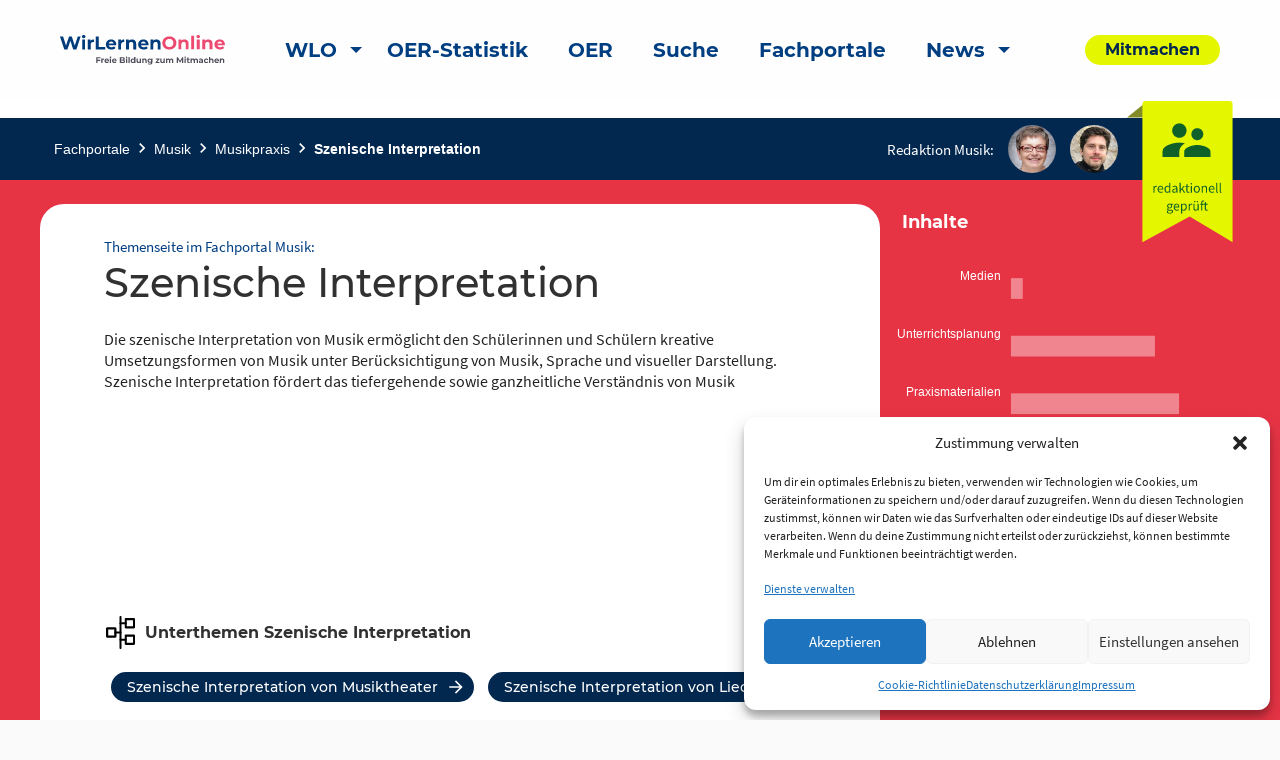

--- FILE ---
content_type: text/html; charset=UTF-8
request_url: https://www.wirlernen.online/portal/musik-szenische-interpretation/
body_size: 24343
content:
<!DOCTYPE html>
<html lang="de" class="no-js">
<head>
	<meta charset="UTF-8">
	<meta name="viewport" content="width=device-width">
    <title>Szenische Interpretation | Wir lernen online</title>

	<link rel="profile" href="http://gmpg.org/xfn/11">
	<link rel="pingback" href="https://www.wirlernen.online/xmlrpc.php">
	<!--[if lt IE 9]>
	<script src="https://www.wirlernen.online/wp-content/themes/wir-lernen-online/js/html5.js"></script>
	<![endif]-->

	<!-- Favicons -->
	<link rel="apple-touch-icon" sizes="180x180" href="https://www.wirlernen.online/wp-content/themes/wir-lernen-online/src/assets/img/favicons/apple-touch-icon.png">
	<link rel="icon" type="image/png" sizes="32x32" href="https://www.wirlernen.online/wp-content/themes/wir-lernen-online/src/assets/img/favicons/favicon-32x32.png">
	<link rel="icon" type="image/png" sizes="16x16" href="https://www.wirlernen.online/wp-content/themes/wir-lernen-online/src/assets/img/favicons/favicon-16x16.png">
	<link rel="manifest" href="https://www.wirlernen.online/wp-content/themes/wir-lernen-online/src/assets/img/favicons/site.webmanifest">
	<link rel="mask-icon" href="https://www.wirlernen.online/wp-content/themes/wir-lernen-online/src/assets/img/favicons/safari-pinned-tab.svg" color="#5bbad5">
	<link rel="shortcut icon" href="https://www.wirlernen.online/wp-content/themes/wir-lernen-online/src/assets/img/favicons/favicon.ico">
	<meta name="msapplication-TileColor" content="#ffffff">
	<meta name="msapplication-config" content="https://www.wirlernen.online/wp-content/themes/wir-lernen-online/src/assets/img/favicons/browserconfig.xml">
	<meta name="theme-color" content="#ffffff">
    <base href="https://www.wirlernen.online/portal/musik-szenische-interpretation/" />
	<script>
	theme_directory = "https://www.wirlernen.online/wp-content/themes/wir-lernen-online";
	</script>

<!-- TEST MATAMO Hupfer 27.07.2024 -->


	<meta name='robots' content='index, follow, max-image-preview:large, max-snippet:-1, max-video-preview:-1' />

	<!-- This site is optimized with the Yoast SEO plugin v20.10 - https://yoast.com/wordpress/plugins/seo/ -->
	<link rel="canonical" href="https://www.wirlernenonline.de/portal/musik-szenische-interpretation/" />
	<meta property="og:locale" content="de_DE" />
	<meta property="og:type" content="article" />
	<meta property="og:title" content="Szenische Interpretation - Wir lernen online" />
	<meta property="og:url" content="https://www.wirlernenonline.de/portal/musik-szenische-interpretation/" />
	<meta property="og:site_name" content="Wir lernen online" />
	<meta property="article:modified_time" content="2022-03-28T08:56:32+00:00" />
	<meta property="og:image" content="https://www.wirlernen.online/wp-content/uploads/2021/03/WLO_Logo_Negativ.png" />
	<meta property="og:image:width" content="164" />
	<meta property="og:image:height" content="100" />
	<meta property="og:image:type" content="image/png" />
	<meta name="twitter:card" content="summary_large_image" />
	<meta name="twitter:site" content="@wirlernenonline" />
	<script type="application/ld+json" class="yoast-schema-graph">{"@context":"https://schema.org","@graph":[{"@type":"WebPage","@id":"https://www.wirlernenonline.de/portal/musik-szenische-interpretation/","url":"https://www.wirlernenonline.de/portal/musik-szenische-interpretation/","name":"Szenische Interpretation - Wir lernen online","isPartOf":{"@id":"https://www.wirlernen.online/#website"},"datePublished":"2021-10-13T11:26:29+00:00","dateModified":"2022-03-28T08:56:32+00:00","breadcrumb":{"@id":"https://www.wirlernenonline.de/portal/musik-szenische-interpretation/#breadcrumb"},"inLanguage":"de","potentialAction":[{"@type":"ReadAction","target":["https://www.wirlernenonline.de/portal/musik-szenische-interpretation/"]}]},{"@type":"BreadcrumbList","@id":"https://www.wirlernenonline.de/portal/musik-szenische-interpretation/#breadcrumb","itemListElement":[{"@type":"ListItem","position":1,"name":"Startseite","item":"https://wirlernen.online/"},{"@type":"ListItem","position":2,"name":"Fachportal","item":"https://wirlernen.online/portal/"},{"@type":"ListItem","position":3,"name":"Szenische Interpretation"}]},{"@type":"WebSite","@id":"https://www.wirlernen.online/#website","url":"https://www.wirlernen.online/","name":"Wir lernen online","description":"Freie Bildung zum Mitmachen","potentialAction":[{"@type":"SearchAction","target":{"@type":"EntryPoint","urlTemplate":"https://www.wirlernen.online/?s={search_term_string}"},"query-input":"required name=search_term_string"}],"inLanguage":"de"}]}</script>
	<!-- / Yoast SEO plugin. -->


<link rel='dns-prefetch' href='//www.wirlernen.online' />
<link rel="alternate" type="application/rss+xml" title="Wir lernen online &raquo; Szenische Interpretation-Kommentar-Feed" href="https://www.wirlernen.online/portal/musik-szenische-interpretation/feed/" />
<script type="text/javascript">
window._wpemojiSettings = {"baseUrl":"https:\/\/s.w.org\/images\/core\/emoji\/14.0.0\/72x72\/","ext":".png","svgUrl":"https:\/\/s.w.org\/images\/core\/emoji\/14.0.0\/svg\/","svgExt":".svg","source":{"concatemoji":"https:\/\/www.wirlernen.online\/wp-includes\/js\/wp-emoji-release.min.js?ver=6.3.7"}};
/*! This file is auto-generated */
!function(i,n){var o,s,e;function c(e){try{var t={supportTests:e,timestamp:(new Date).valueOf()};sessionStorage.setItem(o,JSON.stringify(t))}catch(e){}}function p(e,t,n){e.clearRect(0,0,e.canvas.width,e.canvas.height),e.fillText(t,0,0);var t=new Uint32Array(e.getImageData(0,0,e.canvas.width,e.canvas.height).data),r=(e.clearRect(0,0,e.canvas.width,e.canvas.height),e.fillText(n,0,0),new Uint32Array(e.getImageData(0,0,e.canvas.width,e.canvas.height).data));return t.every(function(e,t){return e===r[t]})}function u(e,t,n){switch(t){case"flag":return n(e,"\ud83c\udff3\ufe0f\u200d\u26a7\ufe0f","\ud83c\udff3\ufe0f\u200b\u26a7\ufe0f")?!1:!n(e,"\ud83c\uddfa\ud83c\uddf3","\ud83c\uddfa\u200b\ud83c\uddf3")&&!n(e,"\ud83c\udff4\udb40\udc67\udb40\udc62\udb40\udc65\udb40\udc6e\udb40\udc67\udb40\udc7f","\ud83c\udff4\u200b\udb40\udc67\u200b\udb40\udc62\u200b\udb40\udc65\u200b\udb40\udc6e\u200b\udb40\udc67\u200b\udb40\udc7f");case"emoji":return!n(e,"\ud83e\udef1\ud83c\udffb\u200d\ud83e\udef2\ud83c\udfff","\ud83e\udef1\ud83c\udffb\u200b\ud83e\udef2\ud83c\udfff")}return!1}function f(e,t,n){var r="undefined"!=typeof WorkerGlobalScope&&self instanceof WorkerGlobalScope?new OffscreenCanvas(300,150):i.createElement("canvas"),a=r.getContext("2d",{willReadFrequently:!0}),o=(a.textBaseline="top",a.font="600 32px Arial",{});return e.forEach(function(e){o[e]=t(a,e,n)}),o}function t(e){var t=i.createElement("script");t.src=e,t.defer=!0,i.head.appendChild(t)}"undefined"!=typeof Promise&&(o="wpEmojiSettingsSupports",s=["flag","emoji"],n.supports={everything:!0,everythingExceptFlag:!0},e=new Promise(function(e){i.addEventListener("DOMContentLoaded",e,{once:!0})}),new Promise(function(t){var n=function(){try{var e=JSON.parse(sessionStorage.getItem(o));if("object"==typeof e&&"number"==typeof e.timestamp&&(new Date).valueOf()<e.timestamp+604800&&"object"==typeof e.supportTests)return e.supportTests}catch(e){}return null}();if(!n){if("undefined"!=typeof Worker&&"undefined"!=typeof OffscreenCanvas&&"undefined"!=typeof URL&&URL.createObjectURL&&"undefined"!=typeof Blob)try{var e="postMessage("+f.toString()+"("+[JSON.stringify(s),u.toString(),p.toString()].join(",")+"));",r=new Blob([e],{type:"text/javascript"}),a=new Worker(URL.createObjectURL(r),{name:"wpTestEmojiSupports"});return void(a.onmessage=function(e){c(n=e.data),a.terminate(),t(n)})}catch(e){}c(n=f(s,u,p))}t(n)}).then(function(e){for(var t in e)n.supports[t]=e[t],n.supports.everything=n.supports.everything&&n.supports[t],"flag"!==t&&(n.supports.everythingExceptFlag=n.supports.everythingExceptFlag&&n.supports[t]);n.supports.everythingExceptFlag=n.supports.everythingExceptFlag&&!n.supports.flag,n.DOMReady=!1,n.readyCallback=function(){n.DOMReady=!0}}).then(function(){return e}).then(function(){var e;n.supports.everything||(n.readyCallback(),(e=n.source||{}).concatemoji?t(e.concatemoji):e.wpemoji&&e.twemoji&&(t(e.twemoji),t(e.wpemoji)))}))}((window,document),window._wpemojiSettings);
</script>
<style type="text/css">
img.wp-smiley,
img.emoji {
	display: inline !important;
	border: none !important;
	box-shadow: none !important;
	height: 1em !important;
	width: 1em !important;
	margin: 0 0.07em !important;
	vertical-align: -0.1em !important;
	background: none !important;
	padding: 0 !important;
}
</style>
	<link rel='stylesheet' id='genesis-blocks-style-css-css' href='https://www.wirlernen.online/wp-content/plugins/genesis-blocks/dist/style-blocks.build.css?ver=1688384120' type='text/css' media='all' />
<link rel='stylesheet' id='menu-icons-extra-css' href='https://www.wirlernen.online/wp-content/plugins/menu-icons/css/extra.min.css?ver=0.13.5' type='text/css' media='all' />
<link rel='stylesheet' id='wp-block-library-css' href='https://www.wirlernen.online/wp-includes/css/dist/block-library/style.min.css?ver=6.3.7' type='text/css' media='all' />
<style id='safe-svg-svg-icon-style-inline-css' type='text/css'>
.safe-svg-cover .safe-svg-inside{display:inline-block;max-width:100%}.safe-svg-cover svg{height:100%;max-height:100%;max-width:100%;width:100%}

</style>
<link rel='stylesheet' id='es-block-styles-example-style-css' href='https://www.wirlernen.online/wp-content/plugins/edusharing/css/style.css?ver=1739957429' type='text/css' media='all' />
<link rel='stylesheet' id='fontawesome-free-css' href='https://www.wirlernen.online/wp-content/plugins/getwid/vendors/fontawesome-free/css/all.min.css?ver=5.5.0' type='text/css' media='all' />
<link rel='stylesheet' id='slick-css' href='https://www.wirlernen.online/wp-content/plugins/getwid/vendors/slick/slick/slick.min.css?ver=1.9.0' type='text/css' media='all' />
<link rel='stylesheet' id='slick-theme-css' href='https://www.wirlernen.online/wp-content/plugins/getwid/vendors/slick/slick/slick-theme.min.css?ver=1.9.0' type='text/css' media='all' />
<link rel='stylesheet' id='fancybox-css' href='https://www.wirlernen.online/wp-content/plugins/getwid/vendors/fancybox/jquery.fancybox.min.css?ver=3.5.7' type='text/css' media='all' />
<link rel='stylesheet' id='getwid-blocks-css' href='https://www.wirlernen.online/wp-content/plugins/getwid/assets/css/blocks.style.css?ver=1.8.7' type='text/css' media='all' />
<style id='classic-theme-styles-inline-css' type='text/css'>
/*! This file is auto-generated */
.wp-block-button__link{color:#fff;background-color:#32373c;border-radius:9999px;box-shadow:none;text-decoration:none;padding:calc(.667em + 2px) calc(1.333em + 2px);font-size:1.125em}.wp-block-file__button{background:#32373c;color:#fff;text-decoration:none}
</style>
<style id='global-styles-inline-css' type='text/css'>
body{--wp--preset--color--black: #000000;--wp--preset--color--cyan-bluish-gray: #abb8c3;--wp--preset--color--white: #ffffff;--wp--preset--color--pale-pink: #f78da7;--wp--preset--color--vivid-red: #cf2e2e;--wp--preset--color--luminous-vivid-orange: #ff6900;--wp--preset--color--luminous-vivid-amber: #fcb900;--wp--preset--color--light-green-cyan: #7bdcb5;--wp--preset--color--vivid-green-cyan: #00d084;--wp--preset--color--pale-cyan-blue: #8ed1fc;--wp--preset--color--vivid-cyan-blue: #0693e3;--wp--preset--color--vivid-purple: #9b51e0;--wp--preset--gradient--vivid-cyan-blue-to-vivid-purple: linear-gradient(135deg,rgba(6,147,227,1) 0%,rgb(155,81,224) 100%);--wp--preset--gradient--light-green-cyan-to-vivid-green-cyan: linear-gradient(135deg,rgb(122,220,180) 0%,rgb(0,208,130) 100%);--wp--preset--gradient--luminous-vivid-amber-to-luminous-vivid-orange: linear-gradient(135deg,rgba(252,185,0,1) 0%,rgba(255,105,0,1) 100%);--wp--preset--gradient--luminous-vivid-orange-to-vivid-red: linear-gradient(135deg,rgba(255,105,0,1) 0%,rgb(207,46,46) 100%);--wp--preset--gradient--very-light-gray-to-cyan-bluish-gray: linear-gradient(135deg,rgb(238,238,238) 0%,rgb(169,184,195) 100%);--wp--preset--gradient--cool-to-warm-spectrum: linear-gradient(135deg,rgb(74,234,220) 0%,rgb(151,120,209) 20%,rgb(207,42,186) 40%,rgb(238,44,130) 60%,rgb(251,105,98) 80%,rgb(254,248,76) 100%);--wp--preset--gradient--blush-light-purple: linear-gradient(135deg,rgb(255,206,236) 0%,rgb(152,150,240) 100%);--wp--preset--gradient--blush-bordeaux: linear-gradient(135deg,rgb(254,205,165) 0%,rgb(254,45,45) 50%,rgb(107,0,62) 100%);--wp--preset--gradient--luminous-dusk: linear-gradient(135deg,rgb(255,203,112) 0%,rgb(199,81,192) 50%,rgb(65,88,208) 100%);--wp--preset--gradient--pale-ocean: linear-gradient(135deg,rgb(255,245,203) 0%,rgb(182,227,212) 50%,rgb(51,167,181) 100%);--wp--preset--gradient--electric-grass: linear-gradient(135deg,rgb(202,248,128) 0%,rgb(113,206,126) 100%);--wp--preset--gradient--midnight: linear-gradient(135deg,rgb(2,3,129) 0%,rgb(40,116,252) 100%);--wp--preset--font-size--small: 13px;--wp--preset--font-size--medium: 20px;--wp--preset--font-size--large: 36px;--wp--preset--font-size--x-large: 42px;--wp--preset--spacing--20: 0.44rem;--wp--preset--spacing--30: 0.67rem;--wp--preset--spacing--40: 1rem;--wp--preset--spacing--50: 1.5rem;--wp--preset--spacing--60: 2.25rem;--wp--preset--spacing--70: 3.38rem;--wp--preset--spacing--80: 5.06rem;--wp--preset--shadow--natural: 6px 6px 9px rgba(0, 0, 0, 0.2);--wp--preset--shadow--deep: 12px 12px 50px rgba(0, 0, 0, 0.4);--wp--preset--shadow--sharp: 6px 6px 0px rgba(0, 0, 0, 0.2);--wp--preset--shadow--outlined: 6px 6px 0px -3px rgba(255, 255, 255, 1), 6px 6px rgba(0, 0, 0, 1);--wp--preset--shadow--crisp: 6px 6px 0px rgba(0, 0, 0, 1);}:where(.is-layout-flex){gap: 0.5em;}:where(.is-layout-grid){gap: 0.5em;}body .is-layout-flow > .alignleft{float: left;margin-inline-start: 0;margin-inline-end: 2em;}body .is-layout-flow > .alignright{float: right;margin-inline-start: 2em;margin-inline-end: 0;}body .is-layout-flow > .aligncenter{margin-left: auto !important;margin-right: auto !important;}body .is-layout-constrained > .alignleft{float: left;margin-inline-start: 0;margin-inline-end: 2em;}body .is-layout-constrained > .alignright{float: right;margin-inline-start: 2em;margin-inline-end: 0;}body .is-layout-constrained > .aligncenter{margin-left: auto !important;margin-right: auto !important;}body .is-layout-constrained > :where(:not(.alignleft):not(.alignright):not(.alignfull)){max-width: var(--wp--style--global--content-size);margin-left: auto !important;margin-right: auto !important;}body .is-layout-constrained > .alignwide{max-width: var(--wp--style--global--wide-size);}body .is-layout-flex{display: flex;}body .is-layout-flex{flex-wrap: wrap;align-items: center;}body .is-layout-flex > *{margin: 0;}body .is-layout-grid{display: grid;}body .is-layout-grid > *{margin: 0;}:where(.wp-block-columns.is-layout-flex){gap: 2em;}:where(.wp-block-columns.is-layout-grid){gap: 2em;}:where(.wp-block-post-template.is-layout-flex){gap: 1.25em;}:where(.wp-block-post-template.is-layout-grid){gap: 1.25em;}.has-black-color{color: var(--wp--preset--color--black) !important;}.has-cyan-bluish-gray-color{color: var(--wp--preset--color--cyan-bluish-gray) !important;}.has-white-color{color: var(--wp--preset--color--white) !important;}.has-pale-pink-color{color: var(--wp--preset--color--pale-pink) !important;}.has-vivid-red-color{color: var(--wp--preset--color--vivid-red) !important;}.has-luminous-vivid-orange-color{color: var(--wp--preset--color--luminous-vivid-orange) !important;}.has-luminous-vivid-amber-color{color: var(--wp--preset--color--luminous-vivid-amber) !important;}.has-light-green-cyan-color{color: var(--wp--preset--color--light-green-cyan) !important;}.has-vivid-green-cyan-color{color: var(--wp--preset--color--vivid-green-cyan) !important;}.has-pale-cyan-blue-color{color: var(--wp--preset--color--pale-cyan-blue) !important;}.has-vivid-cyan-blue-color{color: var(--wp--preset--color--vivid-cyan-blue) !important;}.has-vivid-purple-color{color: var(--wp--preset--color--vivid-purple) !important;}.has-black-background-color{background-color: var(--wp--preset--color--black) !important;}.has-cyan-bluish-gray-background-color{background-color: var(--wp--preset--color--cyan-bluish-gray) !important;}.has-white-background-color{background-color: var(--wp--preset--color--white) !important;}.has-pale-pink-background-color{background-color: var(--wp--preset--color--pale-pink) !important;}.has-vivid-red-background-color{background-color: var(--wp--preset--color--vivid-red) !important;}.has-luminous-vivid-orange-background-color{background-color: var(--wp--preset--color--luminous-vivid-orange) !important;}.has-luminous-vivid-amber-background-color{background-color: var(--wp--preset--color--luminous-vivid-amber) !important;}.has-light-green-cyan-background-color{background-color: var(--wp--preset--color--light-green-cyan) !important;}.has-vivid-green-cyan-background-color{background-color: var(--wp--preset--color--vivid-green-cyan) !important;}.has-pale-cyan-blue-background-color{background-color: var(--wp--preset--color--pale-cyan-blue) !important;}.has-vivid-cyan-blue-background-color{background-color: var(--wp--preset--color--vivid-cyan-blue) !important;}.has-vivid-purple-background-color{background-color: var(--wp--preset--color--vivid-purple) !important;}.has-black-border-color{border-color: var(--wp--preset--color--black) !important;}.has-cyan-bluish-gray-border-color{border-color: var(--wp--preset--color--cyan-bluish-gray) !important;}.has-white-border-color{border-color: var(--wp--preset--color--white) !important;}.has-pale-pink-border-color{border-color: var(--wp--preset--color--pale-pink) !important;}.has-vivid-red-border-color{border-color: var(--wp--preset--color--vivid-red) !important;}.has-luminous-vivid-orange-border-color{border-color: var(--wp--preset--color--luminous-vivid-orange) !important;}.has-luminous-vivid-amber-border-color{border-color: var(--wp--preset--color--luminous-vivid-amber) !important;}.has-light-green-cyan-border-color{border-color: var(--wp--preset--color--light-green-cyan) !important;}.has-vivid-green-cyan-border-color{border-color: var(--wp--preset--color--vivid-green-cyan) !important;}.has-pale-cyan-blue-border-color{border-color: var(--wp--preset--color--pale-cyan-blue) !important;}.has-vivid-cyan-blue-border-color{border-color: var(--wp--preset--color--vivid-cyan-blue) !important;}.has-vivid-purple-border-color{border-color: var(--wp--preset--color--vivid-purple) !important;}.has-vivid-cyan-blue-to-vivid-purple-gradient-background{background: var(--wp--preset--gradient--vivid-cyan-blue-to-vivid-purple) !important;}.has-light-green-cyan-to-vivid-green-cyan-gradient-background{background: var(--wp--preset--gradient--light-green-cyan-to-vivid-green-cyan) !important;}.has-luminous-vivid-amber-to-luminous-vivid-orange-gradient-background{background: var(--wp--preset--gradient--luminous-vivid-amber-to-luminous-vivid-orange) !important;}.has-luminous-vivid-orange-to-vivid-red-gradient-background{background: var(--wp--preset--gradient--luminous-vivid-orange-to-vivid-red) !important;}.has-very-light-gray-to-cyan-bluish-gray-gradient-background{background: var(--wp--preset--gradient--very-light-gray-to-cyan-bluish-gray) !important;}.has-cool-to-warm-spectrum-gradient-background{background: var(--wp--preset--gradient--cool-to-warm-spectrum) !important;}.has-blush-light-purple-gradient-background{background: var(--wp--preset--gradient--blush-light-purple) !important;}.has-blush-bordeaux-gradient-background{background: var(--wp--preset--gradient--blush-bordeaux) !important;}.has-luminous-dusk-gradient-background{background: var(--wp--preset--gradient--luminous-dusk) !important;}.has-pale-ocean-gradient-background{background: var(--wp--preset--gradient--pale-ocean) !important;}.has-electric-grass-gradient-background{background: var(--wp--preset--gradient--electric-grass) !important;}.has-midnight-gradient-background{background: var(--wp--preset--gradient--midnight) !important;}.has-small-font-size{font-size: var(--wp--preset--font-size--small) !important;}.has-medium-font-size{font-size: var(--wp--preset--font-size--medium) !important;}.has-large-font-size{font-size: var(--wp--preset--font-size--large) !important;}.has-x-large-font-size{font-size: var(--wp--preset--font-size--x-large) !important;}
.wp-block-navigation a:where(:not(.wp-element-button)){color: inherit;}
:where(.wp-block-post-template.is-layout-flex){gap: 1.25em;}:where(.wp-block-post-template.is-layout-grid){gap: 1.25em;}
:where(.wp-block-columns.is-layout-flex){gap: 2em;}:where(.wp-block-columns.is-layout-grid){gap: 2em;}
.wp-block-pullquote{font-size: 1.5em;line-height: 1.6;}
</style>
<link rel='stylesheet' id='contact-form-7-css' href='https://www.wirlernen.online/wp-content/plugins/contact-form-7/includes/css/styles.css?ver=5.7.7' type='text/css' media='all' />
<link rel='stylesheet' id='cmplz-general-css' href='https://www.wirlernen.online/wp-content/plugins/complianz-gdpr/assets/css/cookieblocker.min.css?ver=1722097707' type='text/css' media='all' />
<link rel='stylesheet' id='h5p-plugin-styles-css' href='https://www.wirlernen.online/wp-content/plugins/h5p/h5p-php-library/styles/h5p.css?ver=1.15.6' type='text/css' media='all' />
<link rel='stylesheet' id='cf7cf-style-css' href='https://www.wirlernen.online/wp-content/plugins/cf7-conditional-fields/style.css?ver=2.3.9' type='text/css' media='all' />
<link rel='stylesheet' id='um_modal-css' href='https://www.wirlernen.online/wp-content/plugins/ultimate-member/assets/css/um-modal.min.css?ver=2.8.3' type='text/css' media='all' />
<link rel='stylesheet' id='um_ui-css' href='https://www.wirlernen.online/wp-content/plugins/ultimate-member/assets/libs/jquery-ui/jquery-ui.min.css?ver=1.13.2' type='text/css' media='all' />
<link rel='stylesheet' id='um_tipsy-css' href='https://www.wirlernen.online/wp-content/plugins/ultimate-member/assets/libs/tipsy/tipsy.min.css?ver=1.0.0a' type='text/css' media='all' />
<link rel='stylesheet' id='um_raty-css' href='https://www.wirlernen.online/wp-content/plugins/ultimate-member/assets/libs/raty/um-raty.min.css?ver=2.6.0' type='text/css' media='all' />
<link rel='stylesheet' id='um_fonticons_ii-css' href='https://www.wirlernen.online/wp-content/plugins/ultimate-member/assets/libs/legacy/fonticons/fonticons-ii.min.css?ver=2.8.3' type='text/css' media='all' />
<link rel='stylesheet' id='um_fonticons_fa-css' href='https://www.wirlernen.online/wp-content/plugins/ultimate-member/assets/libs/legacy/fonticons/fonticons-fa.min.css?ver=2.8.3' type='text/css' media='all' />
<link rel='stylesheet' id='select2-css' href='https://www.wirlernen.online/wp-content/plugins/ultimate-member/assets/libs/select2/select2.min.css?ver=4.0.13' type='text/css' media='all' />
<link rel='stylesheet' id='um_fileupload-css' href='https://www.wirlernen.online/wp-content/plugins/ultimate-member/assets/css/um-fileupload.min.css?ver=2.8.3' type='text/css' media='all' />
<link rel='stylesheet' id='um_datetime-css' href='https://www.wirlernen.online/wp-content/plugins/ultimate-member/assets/libs/pickadate/default.min.css?ver=3.6.2' type='text/css' media='all' />
<link rel='stylesheet' id='um_datetime_date-css' href='https://www.wirlernen.online/wp-content/plugins/ultimate-member/assets/libs/pickadate/default.date.min.css?ver=3.6.2' type='text/css' media='all' />
<link rel='stylesheet' id='um_datetime_time-css' href='https://www.wirlernen.online/wp-content/plugins/ultimate-member/assets/libs/pickadate/default.time.min.css?ver=3.6.2' type='text/css' media='all' />
<link rel='stylesheet' id='um_common-css' href='https://www.wirlernen.online/wp-content/plugins/ultimate-member/assets/css/common.min.css?ver=2.8.3' type='text/css' media='all' />
<link rel='stylesheet' id='um_responsive-css' href='https://www.wirlernen.online/wp-content/plugins/ultimate-member/assets/css/um-responsive.min.css?ver=2.8.3' type='text/css' media='all' />
<link rel='stylesheet' id='um_styles-css' href='https://www.wirlernen.online/wp-content/plugins/ultimate-member/assets/css/um-styles.min.css?ver=2.8.3' type='text/css' media='all' />
<link rel='stylesheet' id='um_crop-css' href='https://www.wirlernen.online/wp-content/plugins/ultimate-member/assets/libs/cropper/cropper.min.css?ver=1.6.1' type='text/css' media='all' />
<link rel='stylesheet' id='um_profile-css' href='https://www.wirlernen.online/wp-content/plugins/ultimate-member/assets/css/um-profile.min.css?ver=2.8.3' type='text/css' media='all' />
<link rel='stylesheet' id='um_account-css' href='https://www.wirlernen.online/wp-content/plugins/ultimate-member/assets/css/um-account.min.css?ver=2.8.3' type='text/css' media='all' />
<link rel='stylesheet' id='um_misc-css' href='https://www.wirlernen.online/wp-content/plugins/ultimate-member/assets/css/um-misc.min.css?ver=2.8.3' type='text/css' media='all' />
<link rel='stylesheet' id='um_default_css-css' href='https://www.wirlernen.online/wp-content/plugins/ultimate-member/assets/css/um-old-default.min.css?ver=2.8.3' type='text/css' media='all' />
<link rel='stylesheet' id='chart-css-css' href='https://www.wirlernen.online/wp-content/themes/wir-lernen-online/dist/assets/scss/Chart.css?ver=20200821' type='text/css' media='all' />
<link rel='stylesheet' id='select2-css-css' href='https://www.wirlernen.online/wp-content/themes/wir-lernen-online/dist/assets/scss/select2.css?ver=20200821' type='text/css' media='all' />
<link rel='stylesheet' id='slick-css-css' href='https://www.wirlernen.online/wp-content/themes/wir-lernen-online/dist/assets/scss/slick.css?ver=20200821' type='text/css' media='all' />
<link rel='stylesheet' id='slick-theme-css-css' href='https://www.wirlernen.online/wp-content/themes/wir-lernen-online/dist/assets/scss/slick-theme.css?ver=20200821' type='text/css' media='all' />
<link rel='stylesheet' id='site-css-css' href='https://www.wirlernen.online/wp-content/themes/wir-lernen-online/dist/assets/scss/app.css?ver=20200821' type='text/css' media='all' />
<link rel='stylesheet' id='portal-css-css' href='https://www.wirlernen.online/wp-content/themes/wir-lernen-online/dist/assets/scss/portal.css?ver=20200821' type='text/css' media='all' />
<link rel='stylesheet' id='wlo-css-css' href='https://www.wirlernen.online/wp-content/themes/wir-lernen-online/dist/assets/scss/wlo.css?ver=20200821' type='text/css' media='all' />
<link rel='stylesheet' id='style-css-css' href='https://www.wirlernen.online/wp-content/themes/wir-lernen-online/style.css?ver=20200821' type='text/css' media='all' />
<script type='text/javascript' src='https://www.wirlernen.online/wp-includes/js/jquery/jquery.min.js?ver=3.7.0' id='jquery-core-js'></script>
<script type='text/javascript' src='https://www.wirlernen.online/wp-includes/js/jquery/jquery-migrate.min.js?ver=3.4.1' id='jquery-migrate-js'></script>
<script type='text/javascript' src='https://www.wirlernen.online/wp-content/plugins/edusharing/edu.js?ver=6.3.7' id='edu-js'></script>
<script type='text/javascript' src='https://www.wirlernen.online/wp-content/plugins/ultimate-member/assets/js/um-gdpr.min.js?ver=2.8.3' id='um-gdpr-js'></script>
<script type='text/javascript' src='https://www.wirlernen.online/wp-content/themes/wir-lernen-online/dist/assets/js/Chart.min.js?ver=6.3.7' id='chart-js-js'></script>
<link rel="https://api.w.org/" href="https://www.wirlernen.online/wp-json/" /><link rel="alternate" type="application/json" href="https://www.wirlernen.online/wp-json/wp/v2/portal/54403" /><link rel="EditURI" type="application/rsd+xml" title="RSD" href="https://www.wirlernen.online/xmlrpc.php?rsd" />
<meta name="generator" content="WordPress 6.3.7" />
<link rel='shortlink' href='https://www.wirlernen.online/?p=54403' />
<link rel="alternate" type="application/json+oembed" href="https://www.wirlernen.online/wp-json/oembed/1.0/embed?url=https%3A%2F%2Fwww.wirlernen.online%2Fportal%2Fmusik-szenische-interpretation%2F" />
<link rel="alternate" type="text/xml+oembed" href="https://www.wirlernen.online/wp-json/oembed/1.0/embed?url=https%3A%2F%2Fwww.wirlernen.online%2Fportal%2Fmusik-szenische-interpretation%2F&#038;format=xml" />
		<style type="text/css">
			.um_request_name {
				display: none !important;
			}
		</style>
				<style>.cmplz-hidden {
					display: none !important;
				}</style><script type="text/javascript">
           var ajaxurl = "https://www.wirlernen.online/wp-admin/admin-ajax.php";
         </script></head>

<body data-cmplz=2 class="portal-template portal-template-page-templates portal-template-template_themenseite portal-template-page-templatestemplate_themenseite-php single single-portal postid-54403">
	<header id="site-header" class="site-header" role="banner">
        <a class="skip-link" href="#main-content" aria-label="skip-link">Zum Inhalt springen</a>
		<div class="title-bar" data-responsive-toggle="main-menu" data-hide-for="large">
			<button class="menu-icon" type="button" data-toggle aria-label="Hauptmenü"></button>
			<a class="mobile-logo-container" href="https://www.wirlernen.online">
				<img class="logo" src="https://www.wirlernen.online/wp-content/themes/wir-lernen-online/src/assets/img/wlo-logo.svg" alt="Link zur Startseite">
			</a>
		</div>
		<div class="top-bar" id="main-menu" data-animate="fade-in fade-out">
			<div class="top-bar-left position-relative">
				<div class="grid-container">
					<div class="grid-x grid-margin-x align-middle">
						<div class="auto cell show-for-large">
							<a href="https://www.wirlernen.online">
								<img class="logo" src="https://www.wirlernen.online/wp-content/themes/wir-lernen-online/src/assets/img/wlo-logo.svg" alt="Link zur Startseite">
							</a>
						</div>
						<div class="large-shrink small-12 cell">
							<ul class="vertical large-horizontal menu top-menu" data-responsive-menu="drilldown large-dropdown"><li id="menu-item-110570" class="menu-item menu-item-type-post_type menu-item-object-page menu-item-home menu-item-has-children menu-item-110570 menu-item-www.wirlernen.online"><a href="https://www.wirlernen.online/">WLO</a>
<ul class="vertical menu" data-submenu>
	<li id="menu-item-110572" class="menu-item menu-item-type-post_type menu-item-object-page menu-item-110572 menu-item-qualitatssicherung"><a href="https://www.wirlernen.online/qualitatssicherung/">Qualitätssicherung</a></li>
	<li id="menu-item-110573" class="menu-item menu-item-type-post_type menu-item-object-page menu-item-110573 menu-item-quellenerschliessung-uebersicht"><a href="https://www.wirlernen.online/quellenerschliessung-uebersicht/">Quellenerschließung</a></li>
	<li id="menu-item-110571" class="menu-item menu-item-type-post_type menu-item-object-page menu-item-110571 menu-item-plugins"><a href="https://www.wirlernen.online/plugins/">WLO Plug-ins</a></li>
</ul>
</li>
<li id="menu-item-94214" class="menu-item menu-item-type-post_type menu-item-object-page menu-item-94214 menu-item-statistics"><a href="https://www.wirlernen.online/statistics/">OER-Statistik</a></li>
<li id="menu-item-67902" class="menu-item menu-item-type-post_type menu-item-object-page menu-item-67902 menu-item-oer"><a href="https://www.wirlernen.online/oer/">OER</a></li>
<li id="menu-item-11613" class="menu-item menu-item-type-custom menu-item-object-custom menu-item-11613 menu-item-suche"><a href="https://suche.wirlernenonline.de/search/de/search">Suche</a></li>
<li id="menu-item-55118" class="menu-item menu-item-type-custom menu-item-object-custom menu-item-55118 menu-item-fachportale"><a href="https://wirlernenonline.de/fachportale/">Fachportale</a></li>
<li id="menu-item-37339" class="menu-item menu-item-type-post_type menu-item-object-page menu-item-has-children menu-item-37339 menu-item-news"><a href="https://www.wirlernen.online/news/">News</a>
<ul class="vertical menu" data-submenu>
	<li id="menu-item-37341" class="menu-item menu-item-type-post_type menu-item-object-page menu-item-37341 menu-item-neuigkeiten"><a href="https://www.wirlernen.online/neuigkeiten/">Blog</a></li>
	<li id="menu-item-37342" class="menu-item menu-item-type-post_type menu-item-object-page menu-item-37342 menu-item-newsletter"><a href="https://www.wirlernen.online/newsletter/">Newsletter</a></li>
	<li id="menu-item-37337" class="menu-item menu-item-type-post_type menu-item-object-page menu-item-37337 menu-item-presse"><a href="https://www.wirlernen.online/presse/">Presse</a></li>
</ul>
</li>
</ul>						</div>
						<div class="cell small-12 large-auto">
							<ul class="menu top-call-to-action-menu align-right"><li class=' menu-item menu-item-type-post_type menu-item-object-page'><a href="https://www.wirlernen.online/mitmachen/" target=""><span>Mitmachen</span></a></li>
</ul>						</div>
					</div>
				</div>
			</div>
		</div>
	</header>

    
	<main id="main-content" class="main-content">

    <div class="portal">

        <div class="fachportal-header-bar" >
            <div class="fachportal-header-bar-wrapper">
                <div class="portal-breadcrumbs">

                    <ul class="portal-breadcrumbs-list">
                        <li class='portal-breadcrumbs-list-item'><a href='https://www.wirlernen.online/fachportale/'>Fachportale</a><span class='material-icons'>chevron_right</span></li><li class='portal-breadcrumbs-list-item'><a href='https://www.wirlernen.online/portal/musik-startseite/'>Musik</a><span class='material-icons'>chevron_right</span></li><li class='portal-breadcrumbs-list-item'><a href='https://www.wirlernen.online/portal/musik-musik-selbst-gestalten-musikpraxis'>Musikpraxis</a><span class='material-icons'>chevron_right</span></li><li class='portal-breadcrumbs-list-item'><a href='https://www.wirlernen.online/portal/musik-szenische-interpretation'>Szenische Interpretation</a><span class='material-icons'>chevron_right</span></li>                    </ul>
                </div>

                <div class="wlo-tile-team 54293">
                    <p>Redaktion Musik:</p>
                    <img src="https://www.wirlernen.online/wp-content/uploads/ultimatemember/192/profile_photo-190x190.jpg?1769118823" class="gravatar avatar avatar-96 um-avatar um-avatar-uploaded" width="96" height="96" alt="Dr. Heidi Zacheja" data-default="https://www.wirlernen.online/wp-content/plugins/ultimate-member/assets/img/default_avatar.jpg" onerror="if ( ! this.getAttribute('data-load-error') ){ this.setAttribute('data-load-error', '1');this.setAttribute('src', this.getAttribute('data-default'));}" loading="lazy" /><img src="https://www.wirlernen.online/wp-content/uploads/ultimatemember/160/profile_photo-190x190.jpg?1769118823" class="gravatar avatar avatar-96 um-avatar um-avatar-uploaded" width="96" height="96" alt="Christian Tiller" data-default="https://www.wirlernen.online/wp-content/plugins/ultimate-member/assets/img/default_avatar.jpg" onerror="if ( ! this.getAttribute('data-load-error') ){ this.setAttribute('data-load-error', '1');this.setAttribute('src', this.getAttribute('data-default'));}" loading="lazy" />                    <img class="wlo-team-bookmark" src="https://www.wirlernen.online/wp-content/themes/wir-lernen-online/src/assets/img/QS-Faehnchen.svg">
                </div>

            </div>
        </div>

        <div class="portal-wrapper-header">
            <div class="fachportal-header-block" style="background-color:rgba(231,52,69, 1);">

                <div class="fachportal-header-wrapper themenseite-header-wrapper">

                    <div class="description">

                        <div class="description-content">
                            <a class="portal-page" href="https://www.wirlernen.online/portal/musik-startseite/">Themenseite im Fachportal Musik:</a>

                            <h1 class="title">Szenische Interpretation</h1>
                            <div class="header-description">Die szenische Interpretation von Musik ermöglicht den Schülerinnen und Schülern kreative Umsetzungsformen von Musik unter Berücksichtigung von Musik, Sprache und visueller Darstellung. Szenische Interpretation fördert das tiefergehende sowie ganzheitliche Verständnis von Musik</div>
                        </div>

                                                <div class="collections">
                                                            <div class="sub-subjects">
                                    <div class="sub-subjects-header">
                                        <img src="https://www.wirlernen.online/wp-content/themes/wir-lernen-online/src/assets/img/categories.svg" alt="Icon: Unterthemen">
                                        <h2>Unterthemen Szenische Interpretation</h2>
                                    </div>
                                    <div class="sub-subjects-container">
                                                                                    <div class="sub-subject">
                                                <a href="https://www.wirlernen.online/portal/musik-musiktheater-szenisch-interpretieren">
                                                    <p>Szenische Interpretation von Musiktheater</p>
                                                    <img src="https://www.wirlernen.online/wp-content/themes/wir-lernen-online/src/assets/img/arrow_forward_white.svg">
                                                </a>
                                            </div>
                                                                                    <div class="sub-subject">
                                                <a href="https://www.wirlernen.online/portal/musik-lieder-szenisch-interpretieren">
                                                    <p>Szenische Interpretation von Liedern</p>
                                                    <img src="https://www.wirlernen.online/wp-content/themes/wir-lernen-online/src/assets/img/arrow_forward_white.svg">
                                                </a>
                                            </div>
                                                                                                                    </div>
                                    <div id="hidden-sub-subjects-container" class="sub-subjects-container">
                                                                            </div>
                                </div>
                            
                        </div>

                    </div>


                    <div class="content-stats">
                        <div class="header" style="color: #ffffff !important;">
                            Inhalte
                        </div>

                        <div class="diagram">
                            <div class="diagram-content">
                                <canvas width="80%" height="80%" id="contentChart"></canvas>
                            </div>
                        </div>

                        <div class="diagram-legend">
                            <div class="diagram-legend-entry Redaktionell" style="color: #ffffff !important;">
                                <div class="diagram-legend-color"></div> Redaktionell geprüfte Inhalte
                            </div>
                            <div class="diagram-legend-entry Maschinell" style="color: #ffffff !important;">
                                <div class="diagram-legend-color"></div> Maschinell erschlossene Inhalte in der Suche
                            </div>


                                                            <a class="diagram-legend-entry" href="https://suche.wirlernenonline.de/search/de/search?q=Szenische Interpretation" target="_blank">
                                    <div class="diagram-legend-color search-link">
                                        <img src="https://www.wirlernen.online/wp-content/themes/wir-lernen-online/src/assets/img/robot-white.svg" alt="Icon: Roboter">
                                    </div>
                                    15 weitere Ergebnisse in unserer Suchmaschine
                                </a>
                            

                        </div>


                    </div>


                </div>



            </div>
        </div>

        <div class="portal-plus-filterbar-wrapper">
            <div class="fachportal-filterbar" >

                <div class="fachportal-filterbar-content">

                    <div>

                        <div class="fachportal-filterbar-dropdowns">
                            <select name="educationalcontext" id="educationalcontext" onchange="filterContentTiles(this, 'educationalcontext', this.value)">
                                <option value="label" selected disabled>Bildungsstufe</option>
                                <option disabled>──────────</option>
                                                            </select>

                            <select name="enduserrole" id="enduserrole" onchange="filterContentTiles(this, 'enduserrole', this.value)">
                                <option value="label" selected disabled>Zielgruppe</option>
                                <option disabled>──────────</option>
                                                            </select>

                            <select name="oer" id="oer" onchange="filterContentTiles(this, 'oer', this.value)">
                                <option value="label" selected disabled>OER</option>
                                <option disabled>──────────</option>
                                <option value="oer">
                                    OER (0)
                                </option>
                                <option value="no-oer">
                                    Kein OER (0)
                                </option>
                            </select>
                        </div>



                        
                        

                        <button id="filter-tag-oer" onclick="filterContentTiles(this, 'oer', 'oer')">
                            <div class="fachportal-filterbar-tag">
                                OER
                                <img src="https://www.wirlernen.online/wp-content/themes/wir-lernen-online/src/assets/img/close.svg" alt="">
                            </div>
                        </button>

                        <button id="filter-tag-no-oer" onclick="filterContentTiles(this, 'oer', 'no-oer')">
                            <div class="fachportal-filterbar-tag">
                                Kein OER
                                <img src="https://www.wirlernen.online/wp-content/themes/wir-lernen-online/src/assets/img/close.svg" alt="">
                            </div>
                        </button>
                    </div>
                </div>

            </div>

            <div class="portal-wrapper portal-wrapper-themenseite">
                <div class="portal-wrapper-left">
                    <div class="fachportal-header-accordion">

                        <div class="wlo-accordion-wrapper" style="background-color:rgba(231,52,69, 0.2);">
                                                        <button class="wlo-accordion" id="fachportal-accordion-69729c67d9941">
                                <h2>Die neusten geprüften Inhalte für dich!</h2>
                                <img class="wlo-accordion-icon" src="https://www.wirlernen.online/wp-content/themes/wir-lernen-online/src/assets/img/arrow_down.svg" alt="Inhalte ein odder ausklappen">
                            </button>

                            <div class="wlo-accordion-content" id="slider-69729c67d9946">

                                                                        <div class="widget-content">

                                        <button onclick="showContentPopup('4cab2da3-7472-4b4a-a8d5-e8bfa8b55a70')">

                                                                                            <img class="main-image" src="https://redaktion.openeduhub.net/edu-sharing/preview?nodeId=4cab2da3-7472-4b4a-a8d5-e8bfa8b55a70&storeProtocol=workspace&storeId=SpacesStore&dontcache=1769118823576" alt="Cover: RENT – Szenische Interpretation eines Musicals im fächerübergreifenden (Musik-)Unterricht ">
                                                                                        <div class="content-info">
                                                <div class="content-header">
                                                                                                        <img class="badge" src="https://www.wirlernen.online/wp-content/themes/wir-lernen-online/src/assets/img/badge_green.svg" alt="Auszeichnung: geprüfter Inhalt">
                                                                                                    </div>
                                                <div class="content-title">RENT – Szenische Interpretation eines Musicals im fächerübergreifenden (Musik-)Unterricht </div>
                                                <p class="content-description">Der hier vorliegende Band 14 der Schriftenreihe "Szenische Interpretation von Musik und Theater" stellt umfangreiche didaktische Materialien für die Szenische Interpretation des Rockmusicals Rent zur Verfügung. 
Es berücksichtigt Lebensentwürfe junger Erwachsener und ist damit aktuellen Situationen von Schülerinnen und Schülern recht nah. 
Dabei werden neue Erfahrungsmöglichkeiten jenseits von Geschlechterpolarisierungen thematisiert. 
Das Konzept lässt sich im regulären Musikunterricht einsetzen und orientiert sich an den drei Themenschwerpunkten „Lebensentwürfe“, „Liebe und sexuelle Orientierung“ sowie „Krankheit und Tod“. 
Darüber hinaus werden auch Materialien in englischer Sprache für den bilingualen Unterricht bereitgestellt. 
Im Fokus steht eine selbstgesteuerte Erarbeitung durch die Schülerinnen und Schüler. 
Im Fließtext sind alle Materialien direkt verlinkt, so dass Hörbeispiele, Playbacks, Videos und weitere Unterrichtsmaterialien direkt aufgerufen werden können.</p>
                                                <div class="content-meta">
                                                                                                    </div>
                                                <div class="content-meta">
                                                    <img src="https://www.wirlernen.online/wp-content/themes/wir-lernen-online/src/assets/img/subject_icon.svg"  alt="Fächer"><p>Musik</p>                                                </div>
                                                <div class="content-meta">
                                                    <img src="https://www.wirlernen.online/wp-content/themes/wir-lernen-online/src/assets/img/class_icon.svg"  alt="Bildungsebene"><p>Sekundarstufe I, Sekundarstufe II, Hochschule</p>                                                </div>

                                                <a class="content-button" href="https://oops.uni-oldenburg.de/4737/1/Band14-RENT.pdf" target="_blank" aria-label="Zum-Inhalt: RENT – Szenische Interpretation eines Musicals im fächerübergreifenden (Musik-)Unterricht ">Zum Inhalt</a>

                                            </div>


                                    </div>
                                                                        <div class="widget-content">

                                        <button onclick="showContentPopup('f601ca4e-119f-45fe-95f1-13f9f1c903a9')">

                                                                                            <img class="main-image" src="https://redaktion.openeduhub.net/edu-sharing/preview?nodeId=f601ca4e-119f-45fe-95f1-13f9f1c903a9&storeProtocol=workspace&storeId=SpacesStore&dontcache=1769118823601" alt="Cover: Szenische Interpretation von Musik in der Grundschule">
                                                                                        <div class="content-info">
                                                <div class="content-header">
                                                                                                        <img class="badge" src="https://www.wirlernen.online/wp-content/themes/wir-lernen-online/src/assets/img/badge_green.svg" alt="Auszeichnung: geprüfter Inhalt">
                                                                                                    </div>
                                                <div class="content-title">Szenische Interpretation von Musik in der Grundschule</div>
                                                <p class="content-description">Der Band 3 der Schriftenreihe "Szenische Interpretation von Musik und Theater" - herausgegeben von Lars Oberhaus und Wolfgang Martin Stroh - bündelt Aufsätze zum Thema "Szenische Interpretation von Musik in der Grundschule". Die Beiträge reichen von Spielkonzepten oder Anregungen szenischer Interpretation von Liedern bis hin zu szenischer Interpretation von Musiktheater. 
Die Publikation richtet sich an Studierende, Lehramtsanwärter, Lehrkräfte, Weiterbildende sowie Hochschullehrkräfte.</p>
                                                <div class="content-meta">
                                                                                                    </div>
                                                <div class="content-meta">
                                                    <img src="https://www.wirlernen.online/wp-content/themes/wir-lernen-online/src/assets/img/subject_icon.svg"  alt="Fächer"><p>Musik</p>                                                </div>
                                                <div class="content-meta">
                                                    <img src="https://www.wirlernen.online/wp-content/themes/wir-lernen-online/src/assets/img/class_icon.svg"  alt="Bildungsebene"><p>Primarstufe, Hochschule</p>                                                </div>

                                                <a class="content-button" href="http://oops.uni-oldenburg.de/1701/1/Band%203%20der%20Reihe%20Szenische%20Interpretation%20von%20Musik%20und%20Theater.pdf" target="_blank" aria-label="Zum-Inhalt: Szenische Interpretation von Musik in der Grundschule">Zum Inhalt</a>

                                            </div>


                                    </div>
                                                            </div>
                            
                            <div class="wlo-accordion-bottom"></div>

                        </div>
                    </div>

                    
<script>
    function addData(chart, label, data_r, data_m, index) {
        //chart.data.labels.push(label);
        if (data_r >= 1 || data_m >= 1) {

        }

        chart.data.labels[index] = label;

        chart.data.datasets[0].data[index] = data_r;
        chart.data.datasets[0].label = 'Redaktionell geprüft';

        chart.data.datasets[1].data[index] = data_m;
        chart.data.datasets[1].label = 'Maschienell erschlossen';

        chart.update();
    }

    const cv = document.getElementById('contentChart');
    const ctx = document.getElementById('contentChart').getContext('2d');
    let contentChart = new Chart(ctx, {
        // The type of chart we want to create
        //type: 'polarArea',
        type: 'horizontalBar',
        //type: 'pie',
        //type: 'doughnut',

        // The data for our dataset
        data: {
            datasets: [{
                    label: [],
                    data: [],
                    backgroundColor: "rgba(255,255,255,0.75)",
                },
                {
                    label: [],
                    data: [],
                    backgroundColor: "rgba(255,255,255,0.4)",
                }
            ],
            labels: [],
        },

        // Configuration options go here
        options: {
            indexAxis: 'y',
            scales: {
                xAxes: [{
                    type: 'logarithmic',
                    display: false //this will remove all the x-axis grid lines
                }],
                yAxes: [{
                    gridLines: {
                        display: false
                    },
                    ticks: {
                        fontColor: "white",
                    }
                }]
            },
            legend: {
                display: false
            },
            // Elements options apply to all of the options unless overridden in a dataset
            // In this case, we are setting the border of each horizontal bar to be 2px wide
            elements: {
                bar: {
                    borderWidth: 2,
                }
            },
            responsive: true,
        },
    });

    cv.onclick = function(evt) {
        var activePoint = contentChart.getElementAtEvent(evt);
        //console.log('label', contentChart.data.labels[activePoint[0]._index])
        const label = contentChart.data.labels[activePoint[0]._index];
        let dims = document.getElementById(label).getBoundingClientRect();
        window.scrollTo(window.scrollX, dims.top - 175);
    };
</script>

<div class="fachportal-content-block" id="Medien">
    <div class="header">
        <h3>Medien</h3>
    </div>

    <div class="no-swimlane-content"><div class="widget-content no-widget-content"><button onclick="showNoContentPopup()"><img decoding="async" class="main-image" src="https://www.wirlernen.online/wp-content/themes/wir-lernen-online/src/assets/img/mitmachen-3.png" alt="Cover: Keine Inhalte"><div class="content-info no-content-info"><div class="content-title">Mitmachen!</div><p class="content-description">Füge Inhalte zu diesem Thema hinzu&#8230;</p><a class="content-button no-content-button" href="https://www.wirlernen.online/fachportalinhalte-vorschlagen/?collectionID=b68404ef-1da5-41f1-861e-451e9a4d1058&#038;headline=Szenische Interpretation&#038;pageDiscipline=420&#038;lrtID=http://w3id.org/openeduhub/vocabs/new_lrt/a6d1ac52-c557-4151-bc6f-0d99b0b96fb9, http://w3id.org/openeduhub/vocabs/new_lrt/7a6e9608-2554-4981-95dc-47ab9ba924de, http://w3id.org/openeduhub/vocabs/new_lrt/ec2682af-08a9-4ab1-a324-9dca5151e99f, http://w3id.org/openeduhub/vocabs/new_lrt/4665caac-99d7-4da3-b9fb-498d8ece034f&#038;type=material" target="_blank"><img decoding="async" src="https://www.wirlernen.online/wp-content/themes/wir-lernen-online/src/assets/img/plus.svg" alt="Icon: Plus"> Inhalte vorschlagen</a></div></button></div><div class="fachportal-content-block" id="emptySwimlaneId-69729c682055c"><div class="lds-ring"><div></div><div></div><div></div><div></div></div></div><script type="text/javascript">
                        jQuery(document).ready(function($) {
                            var data = {
                                "action": "emptySwimlaneContent",
                                "collectionID": "b68404ef-1da5-41f1-861e-451e9a4d1058",
                                "pageTitle": "Szenische Interpretation",
                                "lrtID": "http://w3id.org/openeduhub/vocabs/new_lrt/a6d1ac52-c557-4151-bc6f-0d99b0b96fb9, http://w3id.org/openeduhub/vocabs/new_lrt/7a6e9608-2554-4981-95dc-47ab9ba924de, http://w3id.org/openeduhub/vocabs/new_lrt/ec2682af-08a9-4ab1-a324-9dca5151e99f, http://w3id.org/openeduhub/vocabs/new_lrt/4665caac-99d7-4da3-b9fb-498d8ece034f",
                                "searchLrtID": "[&quot;http:\/\/w3id.org\/openeduhub\/vocabs\/new_lrt_aggregated\/b8fb5fb2-d8bf-4bbe-ab68-358b65a26bed&quot;,&quot;http:\/\/w3id.org\/openeduhub\/vocabs\/new_lrt_aggregated\/38774279-af36-4ec2-8e70-811d5a51a6a1&quot;,&quot;http:\/\/w3id.org\/openeduhub\/vocabs\/new_lrt_aggregated\/39197d6f-dfb1-4e82-92e5-79f906e9d2a9&quot;,&quot;http:\/\/w3id.org\/openeduhub\/vocabs\/new_lrt_aggregated\/05aa0f49-7e1b-498b-a7d5-c5fc8e73b2e2&quot;]",
                            };
                            jQuery.post(ajaxurl, data, function(response) {
                                jQuery("#emptySwimlaneId-69729c682055c").html(response);
                            });
                        });
                    </script></div><script type="text/javascript">  
        jQuery(function () {
            // Handler for .ready() called. Put the Slick Slider etc. init code here.
            function loadWLOSlider() {
                if (typeof jQuery().slick === "function") {
                    jQuery("#slider-69729c6820452").not(".slick-initialized").slick({
                        infinite: false,
                        slidesToShow: 4,
                        slidesToScroll: 4,
                        arrows: true,
                        dots:  false,
                        zIndex: 0,
                        responsive: [
                            {
                                breakpoint: 1230,
                                settings: {
                                    slidesToShow: 3,
                                    slidesToScroll: 3
                                }
                            },
                            {
                                breakpoint: 950,
                                settings: {
                                    slidesToShow: 2,
                                    slidesToScroll: 2,
                                }
                            },
                            {
                                breakpoint: 750,
                                settings: {
                                    slidesToShow: 1,
                                    slidesToScroll: 1,
                                }
                            }
                        ]
                    });
                }
            }

            loadWLOSlider();

            jQuery(window).on("resize", function(){
                jQuery("#slider-69729c6820452").slick( "refresh" );
            });
        });
    </script>
    <script>
        addData(contentChart, 'Medien', 0, '3', 0);
    </script>

    <div class="fachportal-spacer"></div>
</div>

<div class="fachportal-content-block" id="Unterrichtsplanung">
    <div class="header">
        <h3>Unterrichtsplanung</h3>
    </div>

    <div class="no-swimlane-content"><div class="widget-content no-widget-content"><button onclick="showNoContentPopup()"><img decoding="async" class="main-image" src="https://www.wirlernen.online/wp-content/themes/wir-lernen-online/src/assets/img/mitmachen-3.png" alt="Cover: Keine Inhalte"><div class="content-info no-content-info"><div class="content-title">Mitmachen!</div><p class="content-description">Füge Inhalte zu diesem Thema hinzu&#8230;</p><a class="content-button no-content-button" href="https://www.wirlernen.online/fachportalinhalte-vorschlagen/?collectionID=b68404ef-1da5-41f1-861e-451e9a4d1058&#038;headline=Szenische Interpretation&#038;pageDiscipline=420&#038;lrtID=http://w3id.org/openeduhub/vocabs/new_lrt/7381f17f-50a6-4ce1-b3a0-9d85a482eec0,http://w3id.org/openeduhub/vocabs/new_lrt/0a79a1d0-583b-47ce-86a7-517ab352d796&#038;type=material" target="_blank"><img decoding="async" src="https://www.wirlernen.online/wp-content/themes/wir-lernen-online/src/assets/img/plus.svg" alt="Icon: Plus"> Inhalte vorschlagen</a></div></button></div><div class="fachportal-content-block" id="emptySwimlaneId-69729c6820740"><div class="lds-ring"><div></div><div></div><div></div><div></div></div></div><script type="text/javascript">
                        jQuery(document).ready(function($) {
                            var data = {
                                "action": "emptySwimlaneContent",
                                "collectionID": "b68404ef-1da5-41f1-861e-451e9a4d1058",
                                "pageTitle": "Szenische Interpretation",
                                "lrtID": "http://w3id.org/openeduhub/vocabs/new_lrt/7381f17f-50a6-4ce1-b3a0-9d85a482eec0,http://w3id.org/openeduhub/vocabs/new_lrt/0a79a1d0-583b-47ce-86a7-517ab352d796",
                                "searchLrtID": "[&quot;http:\/\/w3id.org\/openeduhub\/vocabs\/new_lrt_aggregated\/101c0c66-5202-4eba-9ebf-79f4903752b9&quot;,&quot;http:\/\/w3id.org\/openeduhub\/vocabs\/new_lrt_aggregated\/8526273b-2b21-46f2-ac8d-bbf362c8a690&quot;]",
                            };
                            jQuery.post(ajaxurl, data, function(response) {
                                jQuery("#emptySwimlaneId-69729c6820740").html(response);
                            });
                        });
                    </script></div><script type="text/javascript">  
        jQuery(function () {
            // Handler for .ready() called. Put the Slick Slider etc. init code here.
            function loadWLOSlider() {
                if (typeof jQuery().slick === "function") {
                    jQuery("#slider-69729c6820665").not(".slick-initialized").slick({
                        infinite: false,
                        slidesToShow: 4,
                        slidesToScroll: 4,
                        arrows: true,
                        dots:  false,
                        zIndex: 0,
                        responsive: [
                            {
                                breakpoint: 1230,
                                settings: {
                                    slidesToShow: 3,
                                    slidesToScroll: 3
                                }
                            },
                            {
                                breakpoint: 950,
                                settings: {
                                    slidesToShow: 2,
                                    slidesToScroll: 2,
                                }
                            },
                            {
                                breakpoint: 750,
                                settings: {
                                    slidesToShow: 1,
                                    slidesToScroll: 1,
                                }
                            }
                        ]
                    });
                }
            }

            loadWLOSlider();

            jQuery(window).on("resize", function(){
                jQuery("#slider-69729c6820665").slick( "refresh" );
            });
        });
    </script>
    <script>
        addData(contentChart, 'Unterrichtsplanung', 0, '9', 1);
    </script>

    <div class="fachportal-spacer"></div>
</div>

<div class="fachportal-content-block" id="Praxismaterialien">
    <div class="header">
        <h3>Praxismaterialien</h3>
    </div>

    <div class="no-swimlane-content"><div class="widget-content no-widget-content"><button onclick="showNoContentPopup()"><img decoding="async" class="main-image" src="https://www.wirlernen.online/wp-content/themes/wir-lernen-online/src/assets/img/mitmachen-3.png" alt="Cover: Keine Inhalte"><div class="content-info no-content-info"><div class="content-title">Mitmachen!</div><p class="content-description">Füge Inhalte zu diesem Thema hinzu&#8230;</p><a class="content-button no-content-button" href="https://www.wirlernen.online/fachportalinhalte-vorschlagen/?collectionID=b68404ef-1da5-41f1-861e-451e9a4d1058&#038;headline=Szenische Interpretation&#038;pageDiscipline=420&#038;lrtID=http://w3id.org/openeduhub/vocabs/new_lrt/cd625d33-5d7b-4a86-a54a-9a897ded729f,http://w3id.org/openeduhub/vocabs/new_lrt/588efe4f-976f-48eb-84aa-8bcb45679f85&#038;type=material" target="_blank"><img decoding="async" src="https://www.wirlernen.online/wp-content/themes/wir-lernen-online/src/assets/img/plus.svg" alt="Icon: Plus"> Inhalte vorschlagen</a></div></button></div><div class="fachportal-content-block" id="emptySwimlaneId-69729c68208e6"><div class="lds-ring"><div></div><div></div><div></div><div></div></div></div><script type="text/javascript">
                        jQuery(document).ready(function($) {
                            var data = {
                                "action": "emptySwimlaneContent",
                                "collectionID": "b68404ef-1da5-41f1-861e-451e9a4d1058",
                                "pageTitle": "Szenische Interpretation",
                                "lrtID": "http://w3id.org/openeduhub/vocabs/new_lrt/cd625d33-5d7b-4a86-a54a-9a897ded729f,http://w3id.org/openeduhub/vocabs/new_lrt/588efe4f-976f-48eb-84aa-8bcb45679f85",
                                "searchLrtID": "[&quot;http:\/\/w3id.org\/openeduhub\/vocabs\/new_lrt_aggregated\/02bfd0fe-96ab-4dd6-a306-ec362ec25ea0&quot;]",
                            };
                            jQuery.post(ajaxurl, data, function(response) {
                                jQuery("#emptySwimlaneId-69729c68208e6").html(response);
                            });
                        });
                    </script></div><script type="text/javascript">  
        jQuery(function () {
            // Handler for .ready() called. Put the Slick Slider etc. init code here.
            function loadWLOSlider() {
                if (typeof jQuery().slick === "function") {
                    jQuery("#slider-69729c6820810").not(".slick-initialized").slick({
                        infinite: false,
                        slidesToShow: 4,
                        slidesToScroll: 4,
                        arrows: true,
                        dots:  false,
                        zIndex: 0,
                        responsive: [
                            {
                                breakpoint: 1230,
                                settings: {
                                    slidesToShow: 3,
                                    slidesToScroll: 3
                                }
                            },
                            {
                                breakpoint: 950,
                                settings: {
                                    slidesToShow: 2,
                                    slidesToScroll: 2,
                                }
                            },
                            {
                                breakpoint: 750,
                                settings: {
                                    slidesToShow: 1,
                                    slidesToScroll: 1,
                                }
                            }
                        ]
                    });
                }
            }

            loadWLOSlider();

            jQuery(window).on("resize", function(){
                jQuery("#slider-69729c6820810").slick( "refresh" );
            });
        });
    </script>
    <script>
        addData(contentChart, 'Praxismaterialien', 0, '11', 2);
    </script>

    <div class="fachportal-spacer"></div>
</div>



<div class="fachportal-content-block" id="Tools">
    <div class="header">
        <h3>Tools</h3>
    </div>

    <div class="no-swimlane-content"><div class="widget-content no-widget-content"><button onclick="showNoContentPopup()"><img decoding="async" class="main-image" src="https://www.wirlernen.online/wp-content/themes/wir-lernen-online/src/assets/img/mitmachen-3.png" alt="Cover: Keine Inhalte"><div class="content-info no-content-info"><div class="content-title">Mitmachen!</div><p class="content-description">Füge Inhalte zu diesem Thema hinzu&#8230;</p><a class="content-button no-content-button" href="https://www.wirlernen.online/fachportalinhalte-vorschlagen/?collectionID=b68404ef-1da5-41f1-861e-451e9a4d1058&#038;headline=Szenische Interpretation&#038;pageDiscipline=420&#038;lrtID=http://w3id.org/openeduhub/vocabs/new_lrt/cefccf75-cba3-427d-9a0f-35b4fedcbba1&#038;type=tool" target="_blank"><img decoding="async" src="https://www.wirlernen.online/wp-content/themes/wir-lernen-online/src/assets/img/plus.svg" alt="Icon: Plus"> Tool vorschlagen</a></div></button></div><div class="fachportal-content-block" id="emptySwimlaneId-69729c6820a3e"><div class="lds-ring"><div></div><div></div><div></div><div></div></div></div><script type="text/javascript">
                        jQuery(document).ready(function($) {
                            var data = {
                                "action": "emptySwimlaneContent",
                                "collectionID": "b68404ef-1da5-41f1-861e-451e9a4d1058",
                                "pageTitle": "Szenische Interpretation",
                                "lrtID": "http://w3id.org/openeduhub/vocabs/new_lrt/cefccf75-cba3-427d-9a0f-35b4fedcbba1",
                                "searchLrtID": "[&quot;http:\/\/w3id.org\/openeduhub\/vocabs\/new_lrt_aggregated\/37a3ad9c-727f-4b74-bbab-27d59015c695&quot;]",
                            };
                            jQuery.post(ajaxurl, data, function(response) {
                                jQuery("#emptySwimlaneId-69729c6820a3e").html(response);
                            });
                        });
                    </script></div><script type="text/javascript">  
        jQuery(function () {
            // Handler for .ready() called. Put the Slick Slider etc. init code here.
            function loadWLOSlider() {
                if (typeof jQuery().slick === "function") {
                    jQuery("#slider-69729c6820961").not(".slick-initialized").slick({
                        infinite: false,
                        slidesToShow: 4,
                        slidesToScroll: 4,
                        arrows: true,
                        dots:  false,
                        zIndex: 0,
                        responsive: [
                            {
                                breakpoint: 1230,
                                settings: {
                                    slidesToShow: 3,
                                    slidesToScroll: 3
                                }
                            },
                            {
                                breakpoint: 950,
                                settings: {
                                    slidesToShow: 2,
                                    slidesToScroll: 2,
                                }
                            },
                            {
                                breakpoint: 750,
                                settings: {
                                    slidesToShow: 1,
                                    slidesToScroll: 1,
                                }
                            }
                        ]
                    });
                }
            }

            loadWLOSlider();

            jQuery(window).on("resize", function(){
                jQuery("#slider-69729c6820961").slick( "refresh" );
            });
        });
    </script>
    <script>
        addData(contentChart, 'Tools', 0, '0', 3);
    </script>

    <div class="fachportal-spacer"></div>
</div>



<div class="fachportal-content-block" id="Quellen">
    <div class="header">
        <h3>Quellen</h3>
    </div>

    <div class="no-swimlane-content"><div class="widget-content no-widget-content"><button onclick="showNoContentPopup()"><img decoding="async" class="main-image" src="https://www.wirlernen.online/wp-content/themes/wir-lernen-online/src/assets/img/mitmachen-3.png" alt="Cover: Keine Inhalte"><div class="content-info no-content-info"><div class="content-title">Mitmachen!</div><p class="content-description">Füge Inhalte zu diesem Thema hinzu&#8230;</p><a class="content-button no-content-button" href="https://www.wirlernen.online/fachportalinhalte-vorschlagen/?collectionID=b68404ef-1da5-41f1-861e-451e9a4d1058&#038;headline=Szenische Interpretation&#038;pageDiscipline=420&#038;lrtID=http://w3id.org/openeduhub/vocabs/new_lrt/3869b453-d3c1-4b34-8f25-9127e9d68766&#038;type=source" target="_blank"><img decoding="async" src="https://www.wirlernen.online/wp-content/themes/wir-lernen-online/src/assets/img/plus.svg" alt="Icon: Plus"> Quelle vorschlagen</a></div></button></div><div class="fachportal-content-block" id="emptySwimlaneId-69729c6820bc5"><div class="lds-ring"><div></div><div></div><div></div><div></div></div></div><script type="text/javascript">
                        jQuery(document).ready(function($) {
                            var data = {
                                "action": "emptySwimlaneContent",
                                "collectionID": "b68404ef-1da5-41f1-861e-451e9a4d1058",
                                "pageTitle": "Szenische Interpretation",
                                "lrtID": "http://w3id.org/openeduhub/vocabs/new_lrt/3869b453-d3c1-4b34-8f25-9127e9d68766",
                                "searchLrtID": "[&quot;http:\/\/w3id.org\/openeduhub\/vocabs\/new_lrt_aggregated\/2e678af3-1026-4171-b88e-3b3a915d1673&quot;]",
                            };
                            jQuery.post(ajaxurl, data, function(response) {
                                jQuery("#emptySwimlaneId-69729c6820bc5").html(response);
                            });
                        });
                    </script></div><script type="text/javascript">  
        jQuery(function () {
            // Handler for .ready() called. Put the Slick Slider etc. init code here.
            function loadWLOSlider() {
                if (typeof jQuery().slick === "function") {
                    jQuery("#slider-69729c6820ac6").not(".slick-initialized").slick({
                        infinite: false,
                        slidesToShow: 4,
                        slidesToScroll: 4,
                        arrows: true,
                        dots:  false,
                        zIndex: 0,
                        responsive: [
                            {
                                breakpoint: 1230,
                                settings: {
                                    slidesToShow: 3,
                                    slidesToScroll: 3
                                }
                            },
                            {
                                breakpoint: 950,
                                settings: {
                                    slidesToShow: 2,
                                    slidesToScroll: 2,
                                }
                            },
                            {
                                breakpoint: 750,
                                settings: {
                                    slidesToShow: 1,
                                    slidesToScroll: 1,
                                }
                            }
                        ]
                    });
                }
            }

            loadWLOSlider();

            jQuery(window).on("resize", function(){
                jQuery("#slider-69729c6820ac6").slick( "refresh" );
            });
        });
    </script>
    <script>
        addData(contentChart, 'Quellen', 0, '0', 4);
    </script>

    <div class="fachportal-spacer"></div>
</div>


<div class="fachportal-content-block" id="Bildungsangebote">
    <div class="header">
        <h3>Bildungsangebote, Termine, Veranstaltungen</h3>
    </div>

    <div class="no-swimlane-content"><div class="widget-content no-widget-content"><button onclick="showNoContentPopup()"><img decoding="async" class="main-image" src="https://www.wirlernen.online/wp-content/themes/wir-lernen-online/src/assets/img/mitmachen-3.png" alt="Cover: Keine Inhalte"><div class="content-info no-content-info"><div class="content-title">Mitmachen!</div><p class="content-description">Füge Inhalte zu diesem Thema hinzu&#8230;</p><a class="content-button no-content-button" href="https://www.wirlernen.online/fachportalinhalte-vorschlagen/?collectionID=b68404ef-1da5-41f1-861e-451e9a4d1058&#038;headline=Szenische Interpretation&#038;pageDiscipline=420&#038;lrtID=http://w3id.org/openeduhub/vocabs/new_lrt/03ab835b-c39c-48d1-b5af-7611de2f6464,http://w3id.org/openeduhub/vocabs/new_lrt/955590ae-5f06-4513-98e9-91dfa8d5a05e&#038;type=material" target="_blank"><img decoding="async" src="https://www.wirlernen.online/wp-content/themes/wir-lernen-online/src/assets/img/plus.svg" alt="Icon: Plus"> Inhalte vorschlagen</a></div></button></div><div class="fachportal-content-block" id="emptySwimlaneId-69729c6820d78"><div class="lds-ring"><div></div><div></div><div></div><div></div></div></div><script type="text/javascript">
                        jQuery(document).ready(function($) {
                            var data = {
                                "action": "emptySwimlaneContent",
                                "collectionID": "b68404ef-1da5-41f1-861e-451e9a4d1058",
                                "pageTitle": "Szenische Interpretation",
                                "lrtID": "http://w3id.org/openeduhub/vocabs/new_lrt/03ab835b-c39c-48d1-b5af-7611de2f6464,http://w3id.org/openeduhub/vocabs/new_lrt/955590ae-5f06-4513-98e9-91dfa8d5a05e",
                                "searchLrtID": "[&quot;http:\/\/w3id.org\/openeduhub\/vocabs\/new_lrt_aggregated\/37a3ad9c-727f-4b74-bbab-27d59015c695&quot;,&quot;http:\/\/w3id.org\/openeduhub\/vocabs\/new_lrt_aggregated\/b06c5816-60c7-4f1b-bcd7-95d70aaa4740&quot;]",
                            };
                            jQuery.post(ajaxurl, data, function(response) {
                                jQuery("#emptySwimlaneId-69729c6820d78").html(response);
                            });
                        });
                    </script></div><script type="text/javascript">  
        jQuery(function () {
            // Handler for .ready() called. Put the Slick Slider etc. init code here.
            function loadWLOSlider() {
                if (typeof jQuery().slick === "function") {
                    jQuery("#slider-69729c6820ca0").not(".slick-initialized").slick({
                        infinite: false,
                        slidesToShow: 4,
                        slidesToScroll: 4,
                        arrows: true,
                        dots:  false,
                        zIndex: 0,
                        responsive: [
                            {
                                breakpoint: 1230,
                                settings: {
                                    slidesToShow: 3,
                                    slidesToScroll: 3
                                }
                            },
                            {
                                breakpoint: 950,
                                settings: {
                                    slidesToShow: 2,
                                    slidesToScroll: 2,
                                }
                            },
                            {
                                breakpoint: 750,
                                settings: {
                                    slidesToShow: 1,
                                    slidesToScroll: 1,
                                }
                            }
                        ]
                    });
                }
            }

            loadWLOSlider();

            jQuery(window).on("resize", function(){
                jQuery("#slider-69729c6820ca0").slick( "refresh" );
            });
        });
    </script>
    <script>
        addData(contentChart, 'Bildungsangebote', 0, '0', 5);
    </script>

    <div class="fachportal-spacer"></div>
</div>



<script>
    function toggleSubcollections(button) {
        jQuery(button).closest(".no-swimlane-content").find(".content-from-subcollections").addClass("show-subcollections");
        jQuery(button).closest(".subcollections-alert").hide("fast");

    }
</script>








<div class="fachportal-footer">

    <div class="fachportal-footer-search">

        
                    <p><img decoding="async" src="https://www.wirlernen.online/wp-content/themes/wir-lernen-online/src/assets/img/robot.svg" alt="Icon: Roboter"> 15 weitere (ungeprüfte) Ergebnisse in unserer Suchmaschine</p>
                <a class="fachportal-footer-searchbutton" href="https://suche.wirlernenonline.de/search/de/search?q=Szenische Interpretation" target="_blank">
            Zu den Ergebnissen
        </a>
    </div>

    <a class="fachportal-add-content-button" href="https://www.wirlernen.online/fachportalinhalte-vorschlagen/?collectionID=b68404ef-1da5-41f1-861e-451e9a4d1058&#038;headline=Szenische Interpretation&#038;pageDiscipline=Szenische Interpretation" target="_blank">
        <img decoding="async" src="https://www.wirlernen.online/wp-content/themes/wir-lernen-online/src/assets/img/plus.svg" alt="Icon: Plus"> Inhalte vorschlagen
    </a>

    <div class="fachportal-footer-team">
        <img decoding="async" src="https://www.wirlernen.online/wp-content/uploads/ultimatemember/192/profile_photo-190x190.jpg?1769118823" class="gravatar avatar avatar-96 um-avatar um-avatar-uploaded" width="96" height="96" alt="Dr. Heidi Zacheja" data-default="https://www.wirlernen.online/wp-content/plugins/ultimate-member/assets/img/default_avatar.jpg" onerror="if ( ! this.getAttribute('data-load-error') ){ this.setAttribute('data-load-error', '1');this.setAttribute('src', this.getAttribute('data-default'));}" loading="lazy" /><img decoding="async" src="https://www.wirlernen.online/wp-content/uploads/ultimatemember/160/profile_photo-190x190.jpg?1769118823" class="gravatar avatar avatar-96 um-avatar um-avatar-uploaded" width="96" height="96" alt="Christian Tiller" data-default="https://www.wirlernen.online/wp-content/plugins/ultimate-member/assets/img/default_avatar.jpg" onerror="if ( ! this.getAttribute('data-load-error') ){ this.setAttribute('data-load-error', '1');this.setAttribute('src', this.getAttribute('data-default'));}" loading="lazy" />    </div>
    <div class="fachportal-footer-text">
        <h3>Redaktion Musik</h3>
        <p>
            Unser Musik-Team trägt die besten Inhalte und Materialien zusammen
            und überprüft vorgeschlagene Inhalte. Mach mit und werde Teil unserer Community!
        </p>
    </div>

    <a class="fachportal-add-content-button" href="https://www.wirlernen.online/mitmachen/">
        <img decoding="async" src="https://www.wirlernen.online/wp-content/themes/wir-lernen-online/src/assets/img/plus.svg" alt="Icon: Plus"> Mitmachen
    </a>
</div>




                </div>
                <div class="portal-wrapper-right">
    <div class="detail-view-popup">
        <script>
            window.__env = {
                EDU_SHARING_API_URL: 'https://redaktion.openeduhub.net/edu-sharing/rest',
            };
        </script>
        <oeh-details-embedded></oeh-details-embedded>
        <script>
            document.getElementsByTagName('oeh-details-embedded')[0].addEventListener('closed', () => {
                //console.log('received closed event');
                jQuery(".portal-wrapper-right").hide('slow');
                jQuery(".detail-view-popup").hide('slow');
            });
        </script>
    </div>

    <div class="no-content-popup">
        <div class="close-no-content-popup">X</div>
        <h3>Mitmachen!</h3>
        <img src="https://www.wirlernen.online/wp-content/themes/wir-lernen-online/src/assets/img/mitmachen-popup.png">
        <p>
            Das Projekt funktioniert ähnlich wie Wikipedia: Alle können beitragen und alle profitieren davon!
            Mitmach-Aktivitäten sind zum Beispiel die Verbesserung der Suche, die Ergänzung von Links, die Bewertung
            von Materialien, das Melden von Fehlern oder auch tatkräftig die Fachredaktionen zu unterstützen.
        </p>
        <a class="content-button no-content-button" href="" target="_blank">
            Neuen Inhalt hinzufügen
        </a>
    </div>
</div>

<script>
    function showContentPopup(nodeID) {
        document.getElementsByTagName("oeh-details-embedded")[0].setAttribute("node-id", nodeID);
        jQuery(".no-content-popup").hide();
        jQuery(".detail-view-popup").css('display', 'flex');
        jQuery(".portal-wrapper-right").show('slow');
    }

    // jQuery(".fachportal-content-popup").click(function(e) {
    //     // Do something
    //     e.stopPropagation();
    // });

    function showNoContentPopup() {
        jQuery(".detail-view-popup").hide();
        jQuery(".no-content-popup").css('display', 'flex');;
        jQuery(".portal-wrapper-right").show('slow');
    }

    jQuery(".close-no-content-popup").click(function() {
        jQuery(".portal-wrapper-right").hide('slow');
        jQuery(".no-content-popup").hide('slow');
    });

    // BUGFIX: portal-wrapper-right is empty but shown on windows <= 1200px
    jQuery(".portal-wrapper-right").hide();
</script>
            </div>
        </div>
    </div>

    <script>
        jQuery("#sub-subjects-button").click(function() {
            jQuery('#hidden-sub-subjects-container').slideToggle('medium', function() {
                if (jQuery(this).is(':visible')) {
                    jQuery(this).css('display', 'flex');
                }
            });
            jQuery('#sub-subjects-button').hide();
        });

        jQuery(function() {
            // Handler for .ready() called. Put the Slick Slider etc. init code here.
            function loadSlider() {
                if (typeof jQuery().slick === "function") {
                    console.log('Load-Slider...');
                    jQuery('#slider-69729c67d9946').not('.slick-initialized').slick({
                        infinite: false,
                        slidesToShow: 4,
                        slidesToScroll: 4,
                        arrows: true,
                        dots: true,
                        zIndex: 0,
                        responsive: [{
                                breakpoint: 1230,
                                settings: {
                                    slidesToShow: 3,
                                    slidesToScroll: 3
                                }
                            },
                            {
                                breakpoint: 950,
                                settings: {
                                    slidesToShow: 2,
                                    slidesToScroll: 2
                                }
                            },
                            {
                                breakpoint: 750,
                                settings: {
                                    slidesToShow: 1,
                                    slidesToScroll: 1
                                }
                            }
                        ]
                    });
                }
            }

            loadSlider();

            jQuery(window).on('resize', function() {
                jQuery('#slider-69729c67d9946').slick('refresh');
            });
        });

        jQuery(window).on('resize', function() {
            jQuery('#slider-69729c67d9946').slick('refresh');
        });

        jQuery('#fachportal-accordion-69729c67d9941').click(function() {
            jQuery(this).find("img").toggleClass("fachportal-accordion-icon-active");
            jQuery('#slider-69729c67d9946').slideToggle('slow');
            jQuery('#slider-69729c67d9946').slick('refresh');
        });
    </script>

    <script>
        filterContentTiles = (() => {
            let activeFilters = [];

            function updateTiles(type) {
                if (activeFilters.length === 0) {
                    jQuery('.widget-content').show('fast');
                    jQuery('.fachportal-content-block').show('fast');
                } else {
                    jQuery('.widget-content').hide();
                    jQuery('.fachportal-content-block').show();
                    activeFilters.forEach((filter) => {
                        //jQuery('[data-educationalcontext~="' + filter + '"]').show('fast');
                        //jQuery('[data-enduserrole~="' + filter + '"]').show('fast');
                        //jQuery('[data-oer="' + filter + '"]').show('fast');

                        switch (type) {
                            case "educationalcontext":
                                jQuery('[data-educationalcontext~="' + filter + '"]').show('fast');
                                break;
                            case "enduserrole":
                                jQuery('[data-enduserrole~="' + filter + '"]').show('fast');
                                break;
                            case "oer":
                                jQuery('[data-oer="' + filter + '"]').show('fast');
                                break;
                        }

                    });

                    jQuery('.slick-track').each(function() {
                        if (jQuery(this).find('.widget-content:visible').length == 0) {
                            jQuery(this).closest('.fachportal-content-block').hide();
                        }
                    });
                }
            }

            function setActiveState(filter, isActive) {
                if (isActive) {
                    let button = jQuery('#filter-tag-' + filter);
                    jQuery('#filter-tag-' + filter).find('.fachportal-filterbar-tag').addClass('active-btn');
                } else {
                    jQuery('#filter-tag-' + filter).find('.fachportal-filterbar-tag').removeClass('active-btn');
                }
                jQuery('.fachportal-filterbar-dropdowns select').each(function() {
                    jQuery(this).val("label"); // reset select
                });
            }

            function toggleFilter(button, type, filter) {
                if (activeFilters.includes(filter)) {
                    activeFilters.splice(activeFilters.indexOf(filter), 1);
                    setActiveState(filter, false);
                } else {
                    activeFilters.push(filter);
                    setActiveState(filter, true);
                }
                updateTiles(type);
            }
            return toggleFilter;
        })()
    </script>


    </div>
</main><!-- .site-content -->

<footer id="colophon" class="site-footer" role="contentinfo">
    <div class="footer-wrapper">
        <div class="footer-main">
            <div class="footer-buttons">
                <a class="footer-btn" href="https://www.wirlernen.online/login/">Anmelden</a>
                <!--- a href="https://twitter.com/wirlernenonline" target="_blank" aria-label="Link zu X"><img src="https://www.wirlernen.online/wp-content/themes/wir-lernen-online/src/assets/img/x.svg" alt="Icon: X"></a>-->
                <a href="https://bildung.social/invite/xtjVP83z" target="_blank" aria-label="Link zu mastodon"><img src="https://www.wirlernen.online/wp-content/themes/wir-lernen-online/src/assets/img/mastodon.svg" alt="Icon: X" width="42px"></a>
                <a href="https://www.youtube.com/channel/UCPs3ndK7W1JDMHz02_AwdBg" target="_blank" aria-label="Link zu youtube"><img src="https://www.wirlernen.online/wp-content/themes/wir-lernen-online/src/assets/img/icon_youtube.svg" alt="Icon: youtube"></a>
            </div>

            <ul class="dropdown menu footer-menu" data-dropdown-menu><li id="menu-item-26153" class="menu-item menu-item-type-post_type menu-item-object-page menu-item-26153 menu-item-jobs-ausschreibungen"><a href="https://www.wirlernen.online/jobs-ausschreibungen/">Jobs</a></li>
<li id="menu-item-5269" class="menu-item menu-item-type-post_type menu-item-object-page menu-item-5269 menu-item-kooperationen"><a href="https://www.wirlernen.online/kooperationen/">Partner</a></li>
<li id="menu-item-67908" class="menu-item menu-item-type-post_type menu-item-object-page menu-item-67908 menu-item-faq"><a href="https://www.wirlernen.online/faq/">FAQ</a></li>
<li id="menu-item-67909" class="menu-item menu-item-type-post_type menu-item-object-page menu-item-67909 menu-item-quellenerschliessung-uebersicht"><a href="https://www.wirlernen.online/quellenerschliessung-uebersicht/">Quellen</a></li>
<li id="menu-item-67910" class="menu-item menu-item-type-post_type menu-item-object-page menu-item-67910 menu-item-qualitatssicherung"><a href="https://www.wirlernen.online/qualitatssicherung/">Qualitätssicherung</a></li>
<li id="menu-item-110557" class="menu-item menu-item-type-post_type menu-item-object-page menu-item-110557 menu-item-beirat"><a href="https://www.wirlernen.online/beirat/">WLO Beirat</a></li>
<li id="menu-item-67891" class="menu-item menu-item-type-post_type menu-item-object-page menu-item-67891 menu-item-kontakt"><a href="https://www.wirlernen.online/kontakt/">Kontakt</a></li>
<li id="menu-item-67893" class="menu-item menu-item-type-post_type menu-item-object-page menu-item-67893 menu-item-impressum"><a href="https://www.wirlernen.online/impressum/">Impressum</a></li>
<li id="menu-item-2735" class="menu-item menu-item-type-post_type menu-item-object-page menu-item-2735 menu-item-datenschutz"><a href="https://www.wirlernen.online/datenschutz/">Datenschutz</a></li>
<li id="menu-item-48991" class="menu-item menu-item-type-post_type menu-item-object-page menu-item-48991 menu-item-plugins"><a href="https://www.wirlernen.online/plugins/">Plug-in</a></li>
<li id="menu-item-105239" class="menu-item menu-item-type-post_type menu-item-object-page menu-item-105239 menu-item-cookie-richtlinie-eu"><a href="https://www.wirlernen.online/cookie-richtlinie-eu/">Cookie-Richtlinie (EU)</a></li>
</ul>        </div>
        <div class="footer-right">
            <div class="footer-eu">
                <img src="https://www.wirlernen.online/wp-content/themes/wir-lernen-online/src/assets/img/DE_fundedbyEU_VERTICAL_RGB_NEG.png" alt="Finanziert von der Europäischen Union">
            </div>
            <div class="footer-bmbf">
                <a href="https://www.bmbf.de/" target="_blank"><img src="https://www.wirlernen.online/wp-content/themes/wir-lernen-online/src/assets/img/BMBF.png" alt="Gefördert vom Bundesministerium für Bildung und Forschung"></a>
            </div>
            <div class="footer-license">
                <p>
                    Unsere Inhalte stehen unter der Lizenz <a href="https://www.wirlernen.online/impressum//#license">CC BY 4.0</a>.<br>
                    Für Inhalte von Partnern achten Sie bitte auf die Lizenzbedingungen der verlinkten Webseiten.
                </p>
            </div>
        </div>
    </div>
</footer>


<div id="um_upload_single" style="display:none"></div>

<div id="um_view_photo" style="display:none">

	<a href="javascript:void(0);" data-action="um_remove_modal" class="um-modal-close"
	   aria-label="Modale Ansicht des Bildes schließen">
		<i class="um-faicon-times"></i>
	</a>

	<div class="um-modal-body photo">
		<div class="um-modal-photo"></div>
	</div>

</div>

<!-- Consent Management powered by Complianz | GDPR/CCPA Cookie Consent https://wordpress.org/plugins/complianz-gdpr -->
<div id="cmplz-cookiebanner-container"><div class="cmplz-cookiebanner cmplz-hidden banner-1 banner-a optin cmplz-bottom-right cmplz-categories-type-view-preferences" aria-modal="true" data-nosnippet="true" role="dialog" aria-live="polite" aria-labelledby="cmplz-header-1-optin" aria-describedby="cmplz-message-1-optin">
	<div class="cmplz-header">
		<div class="cmplz-logo"></div>
		<div class="cmplz-title" id="cmplz-header-1-optin">Zustimmung verwalten</div>
		<div class="cmplz-close" tabindex="0" role="button" aria-label="Dialog schließen">
			<svg aria-hidden="true" focusable="false" data-prefix="fas" data-icon="times" class="svg-inline--fa fa-times fa-w-11" role="img" xmlns="http://www.w3.org/2000/svg" viewBox="0 0 352 512"><path fill="currentColor" d="M242.72 256l100.07-100.07c12.28-12.28 12.28-32.19 0-44.48l-22.24-22.24c-12.28-12.28-32.19-12.28-44.48 0L176 189.28 75.93 89.21c-12.28-12.28-32.19-12.28-44.48 0L9.21 111.45c-12.28 12.28-12.28 32.19 0 44.48L109.28 256 9.21 356.07c-12.28 12.28-12.28 32.19 0 44.48l22.24 22.24c12.28 12.28 32.2 12.28 44.48 0L176 322.72l100.07 100.07c12.28 12.28 32.2 12.28 44.48 0l22.24-22.24c12.28-12.28 12.28-32.19 0-44.48L242.72 256z"></path></svg>
		</div>
	</div>

	<div class="cmplz-divider cmplz-divider-header"></div>
	<div class="cmplz-body">
		<div class="cmplz-message" id="cmplz-message-1-optin">Um dir ein optimales Erlebnis zu bieten, verwenden wir Technologien wie Cookies, um Geräteinformationen zu speichern und/oder darauf zuzugreifen. Wenn du diesen Technologien zustimmst, können wir Daten wie das Surfverhalten oder eindeutige IDs auf dieser Website verarbeiten. Wenn du deine Zustimmung nicht erteilst oder zurückziehst, können bestimmte Merkmale und Funktionen beeinträchtigt werden.</div>
		<!-- categories start -->
		<div class="cmplz-categories">
			<details class="cmplz-category cmplz-functional" >
				<summary>
						<span class="cmplz-category-header">
							<span class="cmplz-category-title">Funktional</span>
							<span class='cmplz-always-active'>
								<span class="cmplz-banner-checkbox">
									<input type="checkbox"
										   id="cmplz-functional-optin"
										   data-category="cmplz_functional"
										   class="cmplz-consent-checkbox cmplz-functional"
										   size="40"
										   value="1"/>
									<label class="cmplz-label" for="cmplz-functional-optin" tabindex="0"><span class="screen-reader-text">Funktional</span></label>
								</span>
								Immer aktiv							</span>
							<span class="cmplz-icon cmplz-open">
								<svg xmlns="http://www.w3.org/2000/svg" viewBox="0 0 448 512"  height="18" ><path d="M224 416c-8.188 0-16.38-3.125-22.62-9.375l-192-192c-12.5-12.5-12.5-32.75 0-45.25s32.75-12.5 45.25 0L224 338.8l169.4-169.4c12.5-12.5 32.75-12.5 45.25 0s12.5 32.75 0 45.25l-192 192C240.4 412.9 232.2 416 224 416z"/></svg>
							</span>
						</span>
				</summary>
				<div class="cmplz-description">
					<span class="cmplz-description-functional">Die technische Speicherung oder der Zugang ist unbedingt erforderlich für den rechtmäßigen Zweck, die Nutzung eines bestimmten Dienstes zu ermöglichen, der vom Teilnehmer oder Nutzer ausdrücklich gewünscht wird, oder für den alleinigen Zweck, die Übertragung einer Nachricht über ein elektronisches Kommunikationsnetz durchzuführen.</span>
				</div>
			</details>

			<details class="cmplz-category cmplz-preferences" >
				<summary>
						<span class="cmplz-category-header">
							<span class="cmplz-category-title">Vorlieben</span>
							<span class="cmplz-banner-checkbox">
								<input type="checkbox"
									   id="cmplz-preferences-optin"
									   data-category="cmplz_preferences"
									   class="cmplz-consent-checkbox cmplz-preferences"
									   size="40"
									   value="1"/>
								<label class="cmplz-label" for="cmplz-preferences-optin" tabindex="0"><span class="screen-reader-text">Vorlieben</span></label>
							</span>
							<span class="cmplz-icon cmplz-open">
								<svg xmlns="http://www.w3.org/2000/svg" viewBox="0 0 448 512"  height="18" ><path d="M224 416c-8.188 0-16.38-3.125-22.62-9.375l-192-192c-12.5-12.5-12.5-32.75 0-45.25s32.75-12.5 45.25 0L224 338.8l169.4-169.4c12.5-12.5 32.75-12.5 45.25 0s12.5 32.75 0 45.25l-192 192C240.4 412.9 232.2 416 224 416z"/></svg>
							</span>
						</span>
				</summary>
				<div class="cmplz-description">
					<span class="cmplz-description-preferences">Die technische Speicherung oder der Zugriff ist für den rechtmäßigen Zweck der Speicherung von Präferenzen erforderlich, die nicht vom Abonnenten oder Benutzer angefordert wurden.</span>
				</div>
			</details>

			<details class="cmplz-category cmplz-statistics" >
				<summary>
						<span class="cmplz-category-header">
							<span class="cmplz-category-title">Statistiken</span>
							<span class="cmplz-banner-checkbox">
								<input type="checkbox"
									   id="cmplz-statistics-optin"
									   data-category="cmplz_statistics"
									   class="cmplz-consent-checkbox cmplz-statistics"
									   size="40"
									   value="1"/>
								<label class="cmplz-label" for="cmplz-statistics-optin" tabindex="0"><span class="screen-reader-text">Statistiken</span></label>
							</span>
							<span class="cmplz-icon cmplz-open">
								<svg xmlns="http://www.w3.org/2000/svg" viewBox="0 0 448 512"  height="18" ><path d="M224 416c-8.188 0-16.38-3.125-22.62-9.375l-192-192c-12.5-12.5-12.5-32.75 0-45.25s32.75-12.5 45.25 0L224 338.8l169.4-169.4c12.5-12.5 32.75-12.5 45.25 0s12.5 32.75 0 45.25l-192 192C240.4 412.9 232.2 416 224 416z"/></svg>
							</span>
						</span>
				</summary>
				<div class="cmplz-description">
					<span class="cmplz-description-statistics">Die technische Speicherung oder der Zugriff, der ausschließlich zu statistischen Zwecken erfolgt.</span>
					<span class="cmplz-description-statistics-anonymous">Die technische Speicherung oder der Zugriff, der ausschließlich zu anonymen statistischen Zwecken verwendet wird. Ohne eine Vorladung, die freiwillige Zustimmung deines Internetdienstanbieters oder zusätzliche Aufzeichnungen von Dritten können die zu diesem Zweck gespeicherten oder abgerufenen Informationen allein in der Regel nicht dazu verwendet werden, dich zu identifizieren.</span>
				</div>
			</details>
			<details class="cmplz-category cmplz-marketing" >
				<summary>
						<span class="cmplz-category-header">
							<span class="cmplz-category-title">Marketing</span>
							<span class="cmplz-banner-checkbox">
								<input type="checkbox"
									   id="cmplz-marketing-optin"
									   data-category="cmplz_marketing"
									   class="cmplz-consent-checkbox cmplz-marketing"
									   size="40"
									   value="1"/>
								<label class="cmplz-label" for="cmplz-marketing-optin" tabindex="0"><span class="screen-reader-text">Marketing</span></label>
							</span>
							<span class="cmplz-icon cmplz-open">
								<svg xmlns="http://www.w3.org/2000/svg" viewBox="0 0 448 512"  height="18" ><path d="M224 416c-8.188 0-16.38-3.125-22.62-9.375l-192-192c-12.5-12.5-12.5-32.75 0-45.25s32.75-12.5 45.25 0L224 338.8l169.4-169.4c12.5-12.5 32.75-12.5 45.25 0s12.5 32.75 0 45.25l-192 192C240.4 412.9 232.2 416 224 416z"/></svg>
							</span>
						</span>
				</summary>
				<div class="cmplz-description">
					<span class="cmplz-description-marketing">Die technische Speicherung oder der Zugriff ist erforderlich, um Nutzerprofile zu erstellen, um Werbung zu versenden oder um den Nutzer auf einer Website oder über mehrere Websites hinweg zu ähnlichen Marketingzwecken zu verfolgen.</span>
				</div>
			</details>
		</div><!-- categories end -->
			</div>

	<div class="cmplz-links cmplz-information">
		<a class="cmplz-link cmplz-manage-options cookie-statement" href="#" data-relative_url="#cmplz-manage-consent-container">Optionen verwalten</a>
		<a class="cmplz-link cmplz-manage-third-parties cookie-statement" href="#" data-relative_url="#cmplz-cookies-overview">Dienste verwalten</a>
		<a class="cmplz-link cmplz-manage-vendors tcf cookie-statement" href="#" data-relative_url="#cmplz-tcf-wrapper">Verwalten von {vendor_count}-Lieferanten</a>
		<a class="cmplz-link cmplz-external cmplz-read-more-purposes tcf" target="_blank" rel="noopener noreferrer nofollow" href="https://cookiedatabase.org/tcf/purposes/">Lese mehr über diese Zwecke</a>
			</div>

	<div class="cmplz-divider cmplz-footer"></div>

	<div class="cmplz-buttons">
		<button class="cmplz-btn cmplz-accept">Akzeptieren</button>
		<button class="cmplz-btn cmplz-deny">Ablehnen</button>
		<button class="cmplz-btn cmplz-view-preferences">Einstellungen ansehen</button>
		<button class="cmplz-btn cmplz-save-preferences">Einstellungen speichern</button>
		<a class="cmplz-btn cmplz-manage-options tcf cookie-statement" href="#" data-relative_url="#cmplz-manage-consent-container">Einstellungen ansehen</a>
			</div>

	<div class="cmplz-links cmplz-documents">
		<a class="cmplz-link cookie-statement" href="#" data-relative_url="">{title}</a>
		<a class="cmplz-link privacy-statement" href="#" data-relative_url="">{title}</a>
		<a class="cmplz-link impressum" href="#" data-relative_url="">{title}</a>
			</div>

</div>
</div>
					<div id="cmplz-manage-consent" data-nosnippet="true"><button class="cmplz-btn cmplz-hidden cmplz-manage-consent manage-consent-1">Zustimmung verwalten</button>

</div>	<script type="text/javascript">
		function genesisBlocksShare( url, title, w, h ){
			var left = ( window.innerWidth / 2 )-( w / 2 );
			var top  = ( window.innerHeight / 2 )-( h / 2 );
			return window.open(url, title, 'toolbar=no, location=no, directories=no, status=no, menubar=no, scrollbars=no, resizable=no, copyhistory=no, width=600, height=600, top='+top+', left='+left);
		}
	</script>
	<link rel='stylesheet' id='styles-detailView-css-css' href='https://www.wirlernen.online/wp-content/themes/wir-lernen-online/src/assets/js/angular/detail_view/styles.css?ver=6.3.7' type='text/css' media='all' />
<script type='text/javascript' id='getwid-blocks-frontend-js-js-extra'>
/* <![CDATA[ */
var Getwid = {"settings":[],"ajax_url":"https:\/\/www.wirlernen.online\/wp-admin\/admin-ajax.php","isRTL":"","nonces":{"recaptcha_v2_contact_form":"42493dfdfa"}};
/* ]]> */
</script>
<script type='text/javascript' src='https://www.wirlernen.online/wp-content/plugins/getwid/assets/js/frontend.blocks.js?ver=1.8.7' id='getwid-blocks-frontend-js-js'></script>
<script type='text/javascript' src='https://www.wirlernen.online/wp-content/plugins/contact-form-7/includes/swv/js/index.js?ver=5.7.7' id='swv-js'></script>
<script type='text/javascript' id='contact-form-7-js-extra'>
/* <![CDATA[ */
var wpcf7 = {"api":{"root":"https:\/\/www.wirlernen.online\/wp-json\/","namespace":"contact-form-7\/v1"}};
/* ]]> */
</script>
<script type='text/javascript' src='https://www.wirlernen.online/wp-content/plugins/contact-form-7/includes/js/index.js?ver=5.7.7' id='contact-form-7-js'></script>
<script type='text/javascript' src='https://www.wirlernen.online/wp-content/plugins/genesis-blocks/dist/assets/js/dismiss.js?ver=1688384120' id='genesis-blocks-dismiss-js-js'></script>
<script type='text/javascript' id='wpcf7cf-scripts-js-extra'>
/* <![CDATA[ */
var wpcf7cf_global_settings = {"ajaxurl":"https:\/\/www.wirlernen.online\/wp-admin\/admin-ajax.php"};
/* ]]> */
</script>
<script type='text/javascript' src='https://www.wirlernen.online/wp-content/plugins/cf7-conditional-fields/js/scripts.js?ver=2.3.9' id='wpcf7cf-scripts-js'></script>
<script type='text/javascript' src='https://www.wirlernen.online/wp-includes/js/underscore.min.js?ver=1.13.4' id='underscore-js'></script>
<script type='text/javascript' id='wp-util-js-extra'>
/* <![CDATA[ */
var _wpUtilSettings = {"ajax":{"url":"\/wp-admin\/admin-ajax.php"}};
/* ]]> */
</script>
<script type='text/javascript' src='https://www.wirlernen.online/wp-includes/js/wp-util.min.js?ver=6.3.7' id='wp-util-js'></script>
<script type='text/javascript' src='https://www.wirlernen.online/wp-includes/js/dist/vendor/wp-polyfill-inert.min.js?ver=3.1.2' id='wp-polyfill-inert-js'></script>
<script type='text/javascript' src='https://www.wirlernen.online/wp-includes/js/dist/vendor/regenerator-runtime.min.js?ver=0.13.11' id='regenerator-runtime-js'></script>
<script type='text/javascript' src='https://www.wirlernen.online/wp-includes/js/dist/vendor/wp-polyfill.min.js?ver=3.15.0' id='wp-polyfill-js'></script>
<script type='text/javascript' src='https://www.wirlernen.online/wp-includes/js/dist/hooks.min.js?ver=c6aec9a8d4e5a5d543a1' id='wp-hooks-js'></script>
<script type='text/javascript' src='https://www.wirlernen.online/wp-includes/js/dist/i18n.min.js?ver=7701b0c3857f914212ef' id='wp-i18n-js'></script>
<script id="wp-i18n-js-after" type="text/javascript">
wp.i18n.setLocaleData( { 'text direction\u0004ltr': [ 'ltr' ] } );
</script>
<script type='text/javascript' src='https://www.wirlernen.online/wp-content/plugins/ultimate-member/assets/libs/tipsy/tipsy.min.js?ver=1.0.0a' id='um_tipsy-js'></script>
<script type='text/javascript' src='https://www.wirlernen.online/wp-content/plugins/ultimate-member/assets/libs/pickadate/picker.min.js?ver=3.6.2' id='um_datetime-js'></script>
<script type='text/javascript' src='https://www.wirlernen.online/wp-content/plugins/ultimate-member/assets/libs/pickadate/picker.date.min.js?ver=3.6.2' id='um_datetime_date-js'></script>
<script type='text/javascript' src='https://www.wirlernen.online/wp-content/plugins/ultimate-member/assets/libs/pickadate/picker.time.min.js?ver=3.6.2' id='um_datetime_time-js'></script>
<script type='text/javascript' src='https://www.wirlernen.online/wp-content/plugins/ultimate-member/assets/libs/pickadate/translations/de_DE.min.js?ver=3.6.2' id='um_datetime_locale-js'></script>
<script type='text/javascript' id='um_common-js-extra'>
/* <![CDATA[ */
var um_common_variables = {"locale":"de_DE"};
var um_common_variables = {"locale":"de_DE"};
/* ]]> */
</script>
<script type='text/javascript' src='https://www.wirlernen.online/wp-content/plugins/ultimate-member/assets/js/common.min.js?ver=2.8.3' id='um_common-js'></script>
<script type='text/javascript' src='https://www.wirlernen.online/wp-content/plugins/ultimate-member/assets/libs/cropper/cropper.min.js?ver=1.6.1' id='um_crop-js'></script>
<script type='text/javascript' id='um_frontend_common-js-extra'>
/* <![CDATA[ */
var um_frontend_common_variables = [];
/* ]]> */
</script>
<script type='text/javascript' src='https://www.wirlernen.online/wp-content/plugins/ultimate-member/assets/js/common-frontend.min.js?ver=2.8.3' id='um_frontend_common-js'></script>
<script type='text/javascript' src='https://www.wirlernen.online/wp-content/plugins/ultimate-member/assets/js/um-modal.min.js?ver=2.8.3' id='um_modal-js'></script>
<script type='text/javascript' src='https://www.wirlernen.online/wp-content/plugins/ultimate-member/assets/libs/jquery-form/jquery-form.min.js?ver=2.8.3' id='um_jquery_form-js'></script>
<script type='text/javascript' src='https://www.wirlernen.online/wp-content/plugins/ultimate-member/assets/libs/fileupload/fileupload.js?ver=2.8.3' id='um_fileupload-js'></script>
<script type='text/javascript' src='https://www.wirlernen.online/wp-content/plugins/ultimate-member/assets/js/um-functions.min.js?ver=2.8.3' id='um_functions-js'></script>
<script type='text/javascript' src='https://www.wirlernen.online/wp-content/plugins/ultimate-member/assets/js/um-responsive.min.js?ver=2.8.3' id='um_responsive-js'></script>
<script type='text/javascript' src='https://www.wirlernen.online/wp-content/plugins/ultimate-member/assets/js/um-conditional.min.js?ver=2.8.3' id='um_conditional-js'></script>
<script type='text/javascript' src='https://www.wirlernen.online/wp-content/plugins/ultimate-member/assets/libs/select2/select2.full.min.js?ver=4.0.13' id='select2-js'></script>
<script type='text/javascript' src='https://www.wirlernen.online/wp-content/plugins/ultimate-member/assets/libs/select2/i18n/de.js?ver=4.0.13' id='um_select2_locale-js'></script>
<script type='text/javascript' id='um_raty-js-translations'>
( function( domain, translations ) {
	var localeData = translations.locale_data[ domain ] || translations.locale_data.messages;
	localeData[""].domain = domain;
	wp.i18n.setLocaleData( localeData, domain );
} )( "ultimate-member", {"translation-revision-date":"2024-02-28 13:58:19+0000","generator":"GlotPress\/4.0.0-beta.3","domain":"messages","locale_data":{"messages":{"":{"domain":"messages","plural-forms":"nplurals=2; plural=n != 1;","lang":"de"},"Not rated yet!":["Noch nicht bewertet!"],"Cancel this rating!":["Diese Bewertung abbrechen!"]}},"comment":{"reference":"assets\/libs\/raty\/um-raty.js"}} );
</script>
<script type='text/javascript' src='https://www.wirlernen.online/wp-content/plugins/ultimate-member/assets/libs/raty/um-raty.min.js?ver=2.6.0' id='um_raty-js'></script>
<script type='text/javascript' id='um_scripts-js-extra'>
/* <![CDATA[ */
var um_scripts = {"max_upload_size":"1073741824","nonce":"6c4024476c"};
/* ]]> */
</script>
<script type='text/javascript' src='https://www.wirlernen.online/wp-content/plugins/ultimate-member/assets/js/um-scripts.min.js?ver=2.8.3' id='um_scripts-js'></script>
<script type='text/javascript' id='um_profile-js-translations'>
( function( domain, translations ) {
	var localeData = translations.locale_data[ domain ] || translations.locale_data.messages;
	localeData[""].domain = domain;
	wp.i18n.setLocaleData( localeData, domain );
} )( "ultimate-member", {"translation-revision-date":"2024-02-28 13:58:19+0000","generator":"GlotPress\/4.0.0-beta.3","domain":"messages","locale_data":{"messages":{"":{"domain":"messages","plural-forms":"nplurals=2; plural=n != 1;","lang":"de"},"Are you sure that you want to delete this user?":["Bist du sicher, dass du diesen Benutzer l\u00f6schen m\u00f6chtest?"]}},"comment":{"reference":"assets\/js\/um-profile.js"}} );
</script>
<script type='text/javascript' src='https://www.wirlernen.online/wp-content/plugins/ultimate-member/assets/js/um-profile.min.js?ver=2.8.3' id='um_profile-js'></script>
<script type='text/javascript' src='https://www.wirlernen.online/wp-content/plugins/ultimate-member/assets/js/um-account.min.js?ver=2.8.3' id='um_account-js'></script>
<script type='text/javascript' src='https://www.wirlernen.online/wp-content/themes/wir-lernen-online/dist/assets/js/app.js?ver=6.3.7' id='site-js-js'></script>
<script type='text/javascript' src='https://www.wirlernen.online/wp-content/themes/wir-lernen-online/dist/assets/js/slick.min.js?ver=6.3.7' id='slick-js-js'></script>
<script type='text/javascript' src='https://www.wirlernen.online/wp-content/themes/wir-lernen-online/dist/assets/js/select2.min.js?ver=6.3.7' id='select2-js-js'></script>
<script type='text/javascript' src='https://www.wirlernen.online/wp-content/themes/wir-lernen-online/dist/assets/js/isotope.min.js?ver=6.3.7' id='isotope-js-js'></script>
<script type='text/javascript' src='https://www.wirlernen.online/wp-content/themes/wir-lernen-online/dist/assets/js/imagesloaded.min.js?ver=6.3.7' id='imagesloaded-js-js'></script>
<script type='text/javascript' src='https://www.wirlernen.online/wp-content/themes/wir-lernen-online/dist/assets/js/lazyload.min.js?ver=6.3.7' id='lazyload-js-js'></script>
<script type='text/javascript' src='https://www.wirlernen.online/wp-content/themes/wir-lernen-online/dist/assets/js/lernstoff.js?ver=6.3.7' id='lernstoff-js-js'></script>
<script type='text/javascript' id='cmplz-cookiebanner-js-extra'>
/* <![CDATA[ */
var complianz = {"prefix":"cmplz_","user_banner_id":"1","set_cookies":[],"block_ajax_content":"","banner_version":"16","version":"7.1.0","store_consent":"","do_not_track_enabled":"","consenttype":"optin","region":"eu","geoip":"","dismiss_timeout":"","disable_cookiebanner":"","soft_cookiewall":"","dismiss_on_scroll":"","cookie_expiry":"365","url":"https:\/\/www.wirlernen.online\/wp-json\/complianz\/v1\/","locale":"lang=de&locale=de_DE","set_cookies_on_root":"","cookie_domain":"","current_policy_id":"34","cookie_path":"\/","categories":{"statistics":"Statistiken","marketing":"Marketing"},"tcf_active":"","placeholdertext":"<div class=\"cmplz-blocked-content-notice-body\">Klicke auf \"Ich stimme zu\", um {service} zu aktivieren\u00a0<div class=\"cmplz-links\"><a href=\"#\" class=\"cmplz-link cookie-statement\">{title}<\/a><\/div><\/div><button class=\"cmplz-accept-service\">Ich stimme zu<\/button>","css_file":"https:\/\/www.wirlernen.online\/wp-content\/uploads\/complianz\/css\/banner-{banner_id}-{type}.css?v=16","page_links":{"eu":{"cookie-statement":{"title":"Cookie-Richtlinie ","url":"https:\/\/www.wirlernen.online\/cookie-richtlinie-eu\/"},"privacy-statement":{"title":"Datenschutzerkl\u00e4rung","url":"https:\/\/wirlernenonline.de\/datenschutz\/"},"impressum":{"title":"Impressum","url":"https:\/\/wirlernenonline.de\/impressum\/"}},"us":{"impressum":{"title":"Impressum","url":"https:\/\/wirlernenonline.de\/impressum\/"}},"uk":{"impressum":{"title":"Impressum","url":"https:\/\/wirlernenonline.de\/impressum\/"}},"ca":{"impressum":{"title":"Impressum","url":"https:\/\/wirlernenonline.de\/impressum\/"}},"au":{"impressum":{"title":"Impressum","url":"https:\/\/wirlernenonline.de\/impressum\/"}},"za":{"impressum":{"title":"Impressum","url":"https:\/\/wirlernenonline.de\/impressum\/"}},"br":{"impressum":{"title":"Impressum","url":"https:\/\/wirlernenonline.de\/impressum\/"}}},"tm_categories":"","forceEnableStats":"","preview":"","clean_cookies":"1","aria_label":"Klicke auf die Schaltfl\u00e4che um den {Service} zu aktivieren"};
/* ]]> */
</script>
<script defer type='text/javascript' src='https://www.wirlernen.online/wp-content/plugins/complianz-gdpr/cookiebanner/js/complianz.min.js?ver=1722097707' id='cmplz-cookiebanner-js'></script>
<script type='text/javascript' src='https://www.wirlernen.online/wp-content/themes/wir-lernen-online/src/assets/js/angular/detail_view/runtime.js?ver=6.3.7' id='runtime-detailView-js-js'></script>
<script type='text/javascript' src='https://www.wirlernen.online/wp-content/themes/wir-lernen-online/src/assets/js/angular/detail_view/polyfills.js?ver=6.3.7' id='polyfills-detailView-js-js'></script>
<script type='text/javascript' src='https://www.wirlernen.online/wp-content/themes/wir-lernen-online/src/assets/js/angular/detail_view/main.js?ver=6.3.7' id='main-detailView-js-js'></script>
<!-- Statistics script Complianz GDPR/CCPA -->
						<script type="text/plain"							data-category="statistics"> var _paq = window._paq || [];
    _paq.push(['trackPageView']);
    _paq.push(['enableLinkTracking']);
    (function() {
    var u="https://piwik.gwdg.de/";
    _paq.push(['setTrackerUrl', u+'matomo.php']);
    _paq.push(['setSiteId', '425']);
	_paq.push(['setSecureCookie', window.location.protocol === "https:" ]);
    var d=document, g=d.createElement('script'), s=d.getElementsByTagName('script')[0];
    g.type='text/javascript'; g.async=true; g.src=u+'matomo.js'; s.parentNode.insertBefore(g,s);
})();

</script>		<script type="text/javascript">
			jQuery( window ).on( 'load', function() {
				jQuery('input[name="um_request"]').val('');
			});
		</script>
	</body>
</html>
<!--
Performance optimized by Redis Object Cache. Learn more: https://wprediscache.com

Erhielt 5837 Objects (9 MB) von Redis beim Benutzen von PhpRedis (v6.0.2).
-->


--- FILE ---
content_type: text/html; charset=UTF-8
request_url: https://www.wirlernen.online/wp-admin/admin-ajax.php
body_size: 1240
content:
<div class="subcollections-alert"><p>Hier gibt es noch keine geprüften Inhalte.<br>Lass dir die geprüften Inhalte von Unterthemen anzeigen.</p><button onclick="toggleSubcollections(this)">Inhalte anzeigen</button></div><div class="content-from-subcollections"><div class="widget-content"  data-oer="no-oer" style=""><button onclick="showContentPopup('4cab2da3-7472-4b4a-a8d5-e8bfa8b55a70')"><img class="main-image" src="https://redaktion.openeduhub.net/edu-sharing/preview?nodeId=4cab2da3-7472-4b4a-a8d5-e8bfa8b55a70&storeProtocol=workspace&storeId=SpacesStore&dontcache=1769118829038&crop=true&maxWidth=300&maxHeight=300" alt="Cover: RENT – Szenische Interpretation eines Musicals im fächerübergreifenden (Musik-)Unterricht "><div class="content-info"><div class="content-header"><img class="badge" src="https://www.wirlernen.online/wp-content/themes/wir-lernen-online/src/assets/img/badge_green.svg"  alt="Auszeichnung: geprüfter Inhalt"></div><div class="content-title">RENT – Szenische Interpretation eines Musicals im fächerübergreifenden (Musik-)Unterricht </div><p class="content-description">Der hier vorliegende Band 14 der Schriftenreihe "Szenische Interpretation von Musik und Theater" stellt umfangreiche didaktische Materialien für die Szenische Interpretation des Rockmusicals Rent zur Verfügung. 
Es berücksichtigt Lebensentwürfe junger Erwachsener und ist damit aktuellen Situationen von Schülerinnen und Schülern recht nah. 
Dabei werden neue Erfahrungsmöglichkeiten jenseits von Geschlechterpolarisierungen thematisiert. 
Das Konzept lässt sich im regulären Musikunterricht einsetzen und orientiert sich an den drei Themenschwerpunkten „Lebensentwürfe“, „Liebe und sexuelle Orientierung“ sowie „Krankheit und Tod“. 
Darüber hinaus werden auch Materialien in englischer Sprache für den bilingualen Unterricht bereitgestellt. 
Im Fokus steht eine selbstgesteuerte Erarbeitung durch die Schülerinnen und Schüler. 
Im Fließtext sind alle Materialien direkt verlinkt, so dass Hörbeispiele, Playbacks, Videos und weitere Unterrichtsmaterialien direkt aufgerufen werden können.</p><div class="content-meta"><img src="https://www.wirlernen.online/wp-content/themes/wir-lernen-online/src/assets/img/img_icon.svg" alt="Materialart"><p>Unterrichtsplanung, Dokumente und textbasierte Inhalte, offene und kreative Aktivität (Lehr- und Lernmaterial), Unterrichtsreihe, Material, Rollenspiel (Lehr- und Lernmaterial), Audio, Unterrichtseinheit und -sequenz, Musik, Unterrichtsidee, Lehr- und Lernmaterial</p></div><div class="content-meta"><img src="https://www.wirlernen.online/wp-content/themes/wir-lernen-online/src/assets/img/subject_icon.svg" alt="Fächer"><p>Musik</p></div><div class="content-meta"></div><a class="content-button" href="https://materialkiste.kita.bayern/edu-sharing/components/render/4cab2da3-7472-4b4a-a8d5-e8bfa8b55a70" target="_blank" aria-label="Zum-Inhalt: RENT – Szenische Interpretation eines Musicals im fächerübergreifenden (Musik-)Unterricht ">Zum Inhalt</a></div></button></div></div>

--- FILE ---
content_type: text/html; charset=UTF-8
request_url: https://www.wirlernen.online/wp-admin/admin-ajax.php
body_size: 1633
content:
<div class="subcollections-alert"><p>Hier gibt es noch keine geprüften Inhalte.<br>Lass dir die geprüften Inhalte von Unterthemen anzeigen.</p><button onclick="toggleSubcollections(this)">Inhalte anzeigen</button></div><div class="content-from-subcollections"><div class="widget-content"  data-oer="no-oer" style=""><button onclick="showContentPopup('4cab2da3-7472-4b4a-a8d5-e8bfa8b55a70')"><img class="main-image" src="https://redaktion.openeduhub.net/edu-sharing/preview?nodeId=4cab2da3-7472-4b4a-a8d5-e8bfa8b55a70&storeProtocol=workspace&storeId=SpacesStore&dontcache=1769118829089&crop=true&maxWidth=300&maxHeight=300" alt="Cover: RENT – Szenische Interpretation eines Musicals im fächerübergreifenden (Musik-)Unterricht "><div class="content-info"><div class="content-header"><img class="badge" src="https://www.wirlernen.online/wp-content/themes/wir-lernen-online/src/assets/img/badge_green.svg"  alt="Auszeichnung: geprüfter Inhalt"></div><div class="content-title">RENT – Szenische Interpretation eines Musicals im fächerübergreifenden (Musik-)Unterricht </div><p class="content-description">Der hier vorliegende Band 14 der Schriftenreihe "Szenische Interpretation von Musik und Theater" stellt umfangreiche didaktische Materialien für die Szenische Interpretation des Rockmusicals Rent zur Verfügung. 
Es berücksichtigt Lebensentwürfe junger Erwachsener und ist damit aktuellen Situationen von Schülerinnen und Schülern recht nah. 
Dabei werden neue Erfahrungsmöglichkeiten jenseits von Geschlechterpolarisierungen thematisiert. 
Das Konzept lässt sich im regulären Musikunterricht einsetzen und orientiert sich an den drei Themenschwerpunkten „Lebensentwürfe“, „Liebe und sexuelle Orientierung“ sowie „Krankheit und Tod“. 
Darüber hinaus werden auch Materialien in englischer Sprache für den bilingualen Unterricht bereitgestellt. 
Im Fokus steht eine selbstgesteuerte Erarbeitung durch die Schülerinnen und Schüler. 
Im Fließtext sind alle Materialien direkt verlinkt, so dass Hörbeispiele, Playbacks, Videos und weitere Unterrichtsmaterialien direkt aufgerufen werden können.</p><div class="content-meta"><img src="https://www.wirlernen.online/wp-content/themes/wir-lernen-online/src/assets/img/img_icon.svg" alt="Materialart"><p>Unterrichtsplanung, Dokumente und textbasierte Inhalte, offene und kreative Aktivität (Lehr- und Lernmaterial), Unterrichtsreihe, Material, Rollenspiel (Lehr- und Lernmaterial), Audio, Unterrichtseinheit und -sequenz, Musik, Unterrichtsidee, Lehr- und Lernmaterial</p></div><div class="content-meta"><img src="https://www.wirlernen.online/wp-content/themes/wir-lernen-online/src/assets/img/subject_icon.svg" alt="Fächer"><p>Musik</p></div><div class="content-meta"></div><a class="content-button" href="https://materialkiste.kita.bayern/edu-sharing/components/render/4cab2da3-7472-4b4a-a8d5-e8bfa8b55a70" target="_blank" aria-label="Zum-Inhalt: RENT – Szenische Interpretation eines Musicals im fächerübergreifenden (Musik-)Unterricht ">Zum Inhalt</a></div></button></div><div class="widget-content"  data-oer="no-oer" style=""><button onclick="showContentPopup('f601ca4e-119f-45fe-95f1-13f9f1c903a9')"><img class="main-image" src="https://redaktion.openeduhub.net/edu-sharing/preview?nodeId=f601ca4e-119f-45fe-95f1-13f9f1c903a9&storeProtocol=workspace&storeId=SpacesStore&dontcache=1769118829093&crop=true&maxWidth=300&maxHeight=300" alt="Cover: Szenische Interpretation von Musik in der Grundschule"><div class="content-info"><div class="content-header"><img class="badge" src="https://www.wirlernen.online/wp-content/themes/wir-lernen-online/src/assets/img/badge_green.svg"  alt="Auszeichnung: geprüfter Inhalt"></div><div class="content-title">Szenische Interpretation von Musik in der Grundschule</div><p class="content-description">Der Band 3 der Schriftenreihe "Szenische Interpretation von Musik und Theater" - herausgegeben von Lars Oberhaus und Wolfgang Martin Stroh - bündelt Aufsätze zum Thema "Szenische Interpretation von Musik in der Grundschule". Die Beiträge reichen von Spielkonzepten oder Anregungen szenischer Interpretation von Liedern bis hin zu szenischer Interpretation von Musiktheater. 
Die Publikation richtet sich an Studierende, Lehramtsanwärter, Lehrkräfte, Weiterbildende sowie Hochschullehrkräfte.</p><div class="content-meta"><img src="https://www.wirlernen.online/wp-content/themes/wir-lernen-online/src/assets/img/img_icon.svg" alt="Materialart"><p>Rollenspiel, Dokumente und textbasierte Inhalte, sonstiges Buch und E-Book, offene und kreative Aktivität (Lehr- und Lernmaterial), Material, Projekt (Lehr- und Lernmaterial), Rollenspiel (Lehr- und Lernmaterial), Lehr- und Lernmaterial, Pädagogische Methode, Konzept</p></div><div class="content-meta"><img src="https://www.wirlernen.online/wp-content/themes/wir-lernen-online/src/assets/img/subject_icon.svg" alt="Fächer"><p>Musik</p></div><div class="content-meta"></div><a class="content-button" href="https://materialkiste.kita.bayern/edu-sharing/components/render/f601ca4e-119f-45fe-95f1-13f9f1c903a9" target="_blank" aria-label="Zum-Inhalt: Szenische Interpretation von Musik in der Grundschule">Zum Inhalt</a></div></button></div></div>

--- FILE ---
content_type: text/html; charset=UTF-8
request_url: https://www.wirlernen.online/wp-admin/admin-ajax.php
body_size: 1633
content:
<div class="subcollections-alert"><p>Hier gibt es noch keine geprüften Inhalte.<br>Lass dir die geprüften Inhalte von Unterthemen anzeigen.</p><button onclick="toggleSubcollections(this)">Inhalte anzeigen</button></div><div class="content-from-subcollections"><div class="widget-content"  data-oer="no-oer" style=""><button onclick="showContentPopup('4cab2da3-7472-4b4a-a8d5-e8bfa8b55a70')"><img class="main-image" src="https://redaktion.openeduhub.net/edu-sharing/preview?nodeId=4cab2da3-7472-4b4a-a8d5-e8bfa8b55a70&storeProtocol=workspace&storeId=SpacesStore&dontcache=1769118829089&crop=true&maxWidth=300&maxHeight=300" alt="Cover: RENT – Szenische Interpretation eines Musicals im fächerübergreifenden (Musik-)Unterricht "><div class="content-info"><div class="content-header"><img class="badge" src="https://www.wirlernen.online/wp-content/themes/wir-lernen-online/src/assets/img/badge_green.svg"  alt="Auszeichnung: geprüfter Inhalt"></div><div class="content-title">RENT – Szenische Interpretation eines Musicals im fächerübergreifenden (Musik-)Unterricht </div><p class="content-description">Der hier vorliegende Band 14 der Schriftenreihe "Szenische Interpretation von Musik und Theater" stellt umfangreiche didaktische Materialien für die Szenische Interpretation des Rockmusicals Rent zur Verfügung. 
Es berücksichtigt Lebensentwürfe junger Erwachsener und ist damit aktuellen Situationen von Schülerinnen und Schülern recht nah. 
Dabei werden neue Erfahrungsmöglichkeiten jenseits von Geschlechterpolarisierungen thematisiert. 
Das Konzept lässt sich im regulären Musikunterricht einsetzen und orientiert sich an den drei Themenschwerpunkten „Lebensentwürfe“, „Liebe und sexuelle Orientierung“ sowie „Krankheit und Tod“. 
Darüber hinaus werden auch Materialien in englischer Sprache für den bilingualen Unterricht bereitgestellt. 
Im Fokus steht eine selbstgesteuerte Erarbeitung durch die Schülerinnen und Schüler. 
Im Fließtext sind alle Materialien direkt verlinkt, so dass Hörbeispiele, Playbacks, Videos und weitere Unterrichtsmaterialien direkt aufgerufen werden können.</p><div class="content-meta"><img src="https://www.wirlernen.online/wp-content/themes/wir-lernen-online/src/assets/img/img_icon.svg" alt="Materialart"><p>Unterrichtsplanung, Dokumente und textbasierte Inhalte, offene und kreative Aktivität (Lehr- und Lernmaterial), Unterrichtsreihe, Material, Rollenspiel (Lehr- und Lernmaterial), Audio, Unterrichtseinheit und -sequenz, Musik, Unterrichtsidee, Lehr- und Lernmaterial</p></div><div class="content-meta"><img src="https://www.wirlernen.online/wp-content/themes/wir-lernen-online/src/assets/img/subject_icon.svg" alt="Fächer"><p>Musik</p></div><div class="content-meta"></div><a class="content-button" href="https://materialkiste.kita.bayern/edu-sharing/components/render/4cab2da3-7472-4b4a-a8d5-e8bfa8b55a70" target="_blank" aria-label="Zum-Inhalt: RENT – Szenische Interpretation eines Musicals im fächerübergreifenden (Musik-)Unterricht ">Zum Inhalt</a></div></button></div><div class="widget-content"  data-oer="no-oer" style=""><button onclick="showContentPopup('f601ca4e-119f-45fe-95f1-13f9f1c903a9')"><img class="main-image" src="https://redaktion.openeduhub.net/edu-sharing/preview?nodeId=f601ca4e-119f-45fe-95f1-13f9f1c903a9&storeProtocol=workspace&storeId=SpacesStore&dontcache=1769118829093&crop=true&maxWidth=300&maxHeight=300" alt="Cover: Szenische Interpretation von Musik in der Grundschule"><div class="content-info"><div class="content-header"><img class="badge" src="https://www.wirlernen.online/wp-content/themes/wir-lernen-online/src/assets/img/badge_green.svg"  alt="Auszeichnung: geprüfter Inhalt"></div><div class="content-title">Szenische Interpretation von Musik in der Grundschule</div><p class="content-description">Der Band 3 der Schriftenreihe "Szenische Interpretation von Musik und Theater" - herausgegeben von Lars Oberhaus und Wolfgang Martin Stroh - bündelt Aufsätze zum Thema "Szenische Interpretation von Musik in der Grundschule". Die Beiträge reichen von Spielkonzepten oder Anregungen szenischer Interpretation von Liedern bis hin zu szenischer Interpretation von Musiktheater. 
Die Publikation richtet sich an Studierende, Lehramtsanwärter, Lehrkräfte, Weiterbildende sowie Hochschullehrkräfte.</p><div class="content-meta"><img src="https://www.wirlernen.online/wp-content/themes/wir-lernen-online/src/assets/img/img_icon.svg" alt="Materialart"><p>Rollenspiel, Dokumente und textbasierte Inhalte, sonstiges Buch und E-Book, offene und kreative Aktivität (Lehr- und Lernmaterial), Material, Projekt (Lehr- und Lernmaterial), Rollenspiel (Lehr- und Lernmaterial), Lehr- und Lernmaterial, Pädagogische Methode, Konzept</p></div><div class="content-meta"><img src="https://www.wirlernen.online/wp-content/themes/wir-lernen-online/src/assets/img/subject_icon.svg" alt="Fächer"><p>Musik</p></div><div class="content-meta"></div><a class="content-button" href="https://materialkiste.kita.bayern/edu-sharing/components/render/f601ca4e-119f-45fe-95f1-13f9f1c903a9" target="_blank" aria-label="Zum-Inhalt: Szenische Interpretation von Musik in der Grundschule">Zum Inhalt</a></div></button></div></div>

--- FILE ---
content_type: text/html; charset=UTF-8
request_url: https://www.wirlernen.online/wp-admin/admin-ajax.php
body_size: 155
content:
<div class="subcollections-alert"><p>Hier gibt es noch keine geprüften Inhalte.<br>Finde passende maschinell gesammelte Inhalte mit der Suche.</p><a href='https://suche.wirlernenonline.de/search/de/search?q=Szenische Interpretation&filters={"oehLrtAggregated":["http://w3id.org/openeduhub/vocabs/new_lrt_aggregated/2e678af3-1026-4171-b88e-3b3a915d1673"]}&pageIndex=0' target='_blank'>Suche öffnen</a></div>

--- FILE ---
content_type: text/css
request_url: https://www.wirlernen.online/wp-content/themes/wir-lernen-online/dist/assets/scss/slick-theme.css?ver=20200821
body_size: 1238
content:
@charset "UTF-8";
/* Slider */
.slick-loading .slick-list
{
    background: #fff url('./ajax-loader.gif') center center no-repeat;
}

/* Icons */
@font-face
{
    font-family: 'slick';
    font-weight: normal;
    font-style: normal;

    src: url('./fonts/slick.eot');
    src: url('./fonts/slick.eot?#iefix') format('embedded-opentype'), url('./fonts/slick.woff') format('woff'), url('./fonts/slick.ttf') format('truetype'), url('./fonts/slick.svg#slick') format('svg');
}
/* Arrows */
.slick-prev, .portal-wrapper .slick-prev,
.portal-wrapper .slick-next, .slick-next
{
    font-size: 0;
    line-height: 0;

    position: absolute;
    top: 50%;

    z-index: 500;
    display: block;
    width: 36px;
    height: 36px;
    -webkit-transform: translate(0, -50%);
    -ms-transform: translate(0, -50%);
    transform: translate(0, -50%);

    cursor: pointer;

    color: #313131;
    border: none;
    border-radius: 30px !important;
    outline: none;
    background: white;
    box-shadow: 0px 2px 3px rgba(0, 0, 0, 0.25);

    transition: 0.3s;
}
.slick-prev:hover, .portal-wrapper .slick-prev:hover,
.slick-prev:focus, .portal-wrapper .slick-prev:focus,
.slick-next:hover, .portal-wrapper .slick-next:hover,
.slick-next:focus, .portal-wrapper .slick-next:focus
{
    background: #dddddd;
    outline: none;
}
.slick-prev:hover:before, .portal-wrapper .slick-prev:hover:before,
.slick-prev:focus:before, .portal-wrapper .slick-prev:hover:before,
.slick-next:hover:before, .portal-wrapper .slick-prev:hover:before,
.slick-next:focus:before, .portal-wrapper .slick-prev:hover:before
{
    opacity: 1;
}
.slick-prev.slick-disabled, .portal-wrapper .slick-prev.slick-disabled,
.slick-next.slick-disabled, .portal-wrapper .slick-next.slick-disabled
{
    opacity: 0;
}
.slick-prev.slick-disabled:before, .portal-wrapper .slick-prev.slick-disabled:before,
.slick-next.slick-disabled:before, .portal-wrapper .slick-next.slick-disabled:before
{
    opacity: .25;
}

.slick-prev:before, .portal-wrapper .slick-prev:before,
.slick-next:before, .portal-wrapper .slick-next:before
{
    font-family: 'slick';
    font-size: 20px;
    line-height: 2.2;

    color: #313131;

    -webkit-font-smoothing: antialiased;
    -moz-osx-font-smoothing: grayscale;
}

.slick-prev, .portal-wrapper .slick-prev
{
    left: -4px;
}
[dir='rtl'] .slick-prev
{
    right: 4px;
    left: auto;
}
.slick-prev:before, .portal-wrapper .slick-prev:before
{
    content: url('data:image/svg+xml;charset=UTF-8, <svg xmlns="http://www.w3.org/2000/svg" height="24" viewBox="0 0 24 24" width="24"><path d="M0 0h24v24H0V0z" fill="none"/><path d="M15.41 16.59L10.83 12l4.58-4.59L14 6l-6 6 6 6 1.41-1.41z"/></svg>');
}
[dir='rtl'] .slick-prev:before
{
    content: url('data:image/svg+xml;charset=UTF-8, <svg xmlns="http://www.w3.org/2000/svg" height="24" viewBox="0 0 24 24" width="24"><path d="M0 0h24v24H0V0z" fill="none"/><path d="M8.59 16.59L13.17 12 8.59 7.41 10 6l6 6-6 6-1.41-1.41z"/></svg>');
}

.slick-next, .portal-wrapper .slick-next
{
    right: 4px;
}
[dir='rtl'] .slick-next
{
    right: auto;
    left: -4px;
}
.slick-next:before, .portal-wrapper .slick-next:before
{
    content: url('data:image/svg+xml;charset=UTF-8, <svg xmlns="http://www.w3.org/2000/svg" height="24" viewBox="0 0 24 24" width="24"><path d="M0 0h24v24H0V0z" fill="none"/><path d="M8.59 16.59L13.17 12 8.59 7.41 10 6l6 6-6 6-1.41-1.41z"/></svg>');
}
[dir='rtl'] .slick-next:before
{
    content: url('data:image/svg+xml;charset=UTF-8, <svg xmlns="http://www.w3.org/2000/svg" height="24" viewBox="0 0 24 24" width="24"><path d="M0 0h24v24H0V0z" fill="none"/><path d="M15.41 16.59L10.83 12l4.58-4.59L14 6l-6 6 6 6 1.41-1.41z"/></svg>');
}

/* Dots */
.slick-dotted.slick-slider, .portal-wrapper .slick-dotted.slick-slider
{
    margin-bottom: 30px;
}

.slick-dots, .portal-wrapper .slick-dots
{
    position: absolute;
    bottom: -25px;

    display: block;

    width: 100%;
    padding: 0;
    margin: 0;

    list-style: none;

    text-align: center;
}
.slick-dots li
{
    position: relative;

    display: inline-block;

    width: 20px;
    height: 20px;
    margin: 0 5px;
    padding: 0;

    cursor: pointer;
}
.slick-dots li button
{
    font-size: 0;
    line-height: 0;

    display: block;

    width: 20px;
    height: 20px;
    padding: 5px;

    cursor: pointer;

    color: transparent;
    border: 0;
    outline: none;
    background: transparent;
}
.slick-dots li button:hover,
.slick-dots li button:focus
{
    outline: none;
}
.slick-dots li button:hover:before,
.slick-dots li button:focus:before
{
    opacity: 1;
}
.slick-dots li button:before
{
    font-family: 'slick';
    font-size: 6px;
    line-height: 20px;

    position: absolute;
    top: 0;
    left: 0;

    width: 20px;
    height: 20px;

    content: '•';
    text-align: center;

    opacity: .25;
    color: black;

    -webkit-font-smoothing: antialiased;
    -moz-osx-font-smoothing: grayscale;
}
.slick-dots li.slick-active button:before
{
    opacity: .75;
    color: black;
}


--- FILE ---
content_type: image/svg+xml
request_url: https://www.wirlernen.online/wp-content/themes/wir-lernen-online/src/assets/img/img_icon.svg
body_size: 451
content:
<svg width="10" height="9" viewBox="0 0 10 9" fill="none" xmlns="http://www.w3.org/2000/svg">
<path d="M9.07131 6.26685V1.11185C9.07131 0.639311 8.69594 0.252686 8.23715 0.252686H3.23221C2.77342 0.252686 2.39805 0.639311 2.39805 1.11185V6.26685C2.39805 6.73939 2.77342 7.12602 3.23221 7.12602H8.23715C8.69594 7.12602 9.07131 6.73939 9.07131 6.26685ZM4.48345 4.54852L5.33012 5.71269L6.56884 4.11894L8.23715 6.26685H3.23221L4.48345 4.54852ZM0.729736 1.97102V7.98519C0.729736 8.45773 1.10511 8.84435 1.56389 8.84435H7.403V7.98519H1.56389V1.97102H0.729736Z" fill="#545454"/>
</svg>


--- FILE ---
content_type: application/javascript
request_url: https://www.wirlernen.online/wp-content/themes/wir-lernen-online/dist/assets/js/lernstoff.js?ver=6.3.7
body_size: 1827
content:
"use strict";

var filterStore = {
  search: '',
  fields: [],
  roles: [],
  licenses: [],
  schooltype: [],
  sourcetype: [],
  tags: []
};
var $grid = jQuery('.edu-list');
var $imgs = jQuery('.edu-item__image');

Isotope.Item.prototype._create = function () {
  // assign id, used for original-order sorting
  this.id = this.layout.itemGUID++; // transition objects

  this._transn = {
    ingProperties: {},
    clean: {},
    onEnd: {}
  };
  this.sortData = {};
};

Isotope.Item.prototype.layoutPosition = function () {
  this.emitEvent('layout', [this]);
};

Isotope.prototype.arrange = function (opts) {
  // set any options pass
  this.option(opts);

  this._getIsInstant(); // just filter


  this.filteredItems = this._filter(this.items); // flag for initalized

  this._isLayoutInited = true;
}; // layout mode that does not position items


Isotope.LayoutMode.create('none');
jQuery(document).ready(function () {
  jQuery('.edu-filter__select').select2({
    multiple: true
  });
  $grid.isotope({
    itemSelector: '.edu-item',
    layoutMode: 'none',
    filter: function filter() {
      var $this = jQuery(this);
      var searchResult = checkSearch($this);
      var fieldsResult = selectFilterResultsOr('fields', $this);
      var rolesResult = selectFilterResultsOr('roles', $this);
      var licensesResult = selectFilterResultsOr('licenses', $this);
      var schooltypeResult = selectFilterResultsOr('schooltype', $this);
      var sourcetypeResult = selectFilterResultsOr('sourcetype', $this);
      var tagsResult = selectFilterResultsOr('tags', $this);
      return searchResult && fieldsResult && rolesResult && licensesResult && schooltypeResult && sourcetypeResult && tagsResult;
    }
  });
  $grid.isotope('on', 'arrangeComplete', function (filteredItems) {
    jQuery(window).trigger('scroll');
    var $noMatchEl = $grid.find('.edu-filter__nomatch');

    if (filteredItems.length === 0) {
      if ($noMatchEl.length === 0) {
        $grid.append('<div class="edu-filter__nomatch callout alert">Leider wurden keine Treffer gefunden</div>');
      }
    } else {
      $grid.find('.edu-filter__nomatch').remove();
    }
  });
  $grid.imagesLoaded().progress(function () {
    $grid.isotope('layout');
  });
  $imgs.lazyload({
    failure_limit: Math.max($imgs.length - 1, 0)
  });
  resetFilters();
  readFromURL(filterStore, $grid);

  function checkSearch($el) {
    if (filterStore.search) {
      return $el.find('.edu-item__title').html().match(filterStore.search) || $el.find('.edu-item__content').html().match(filterStore.search);
    }

    return true;
  }

  function selectFilterResultsAnd(type, $el) {
    if (filterStore[type].length !== 0) {
      return filterStore[type].every(function (entry) {
        var entries = $el.data(type);
        entries = entries.toString();
        if (entries === '') return false;
        entries = entries.includes(',') ? entries.split(',') : [entries];
        return entries.includes(entry);
      });
    } else {
      return true;
    }
  }

  function selectFilterResultsOr(type, $el) {
    if (filterStore[type].length !== 0) {
      return filterStore[type].some(function (entry) {
        var entries = $el.data(type);
        entries = entries.toString();
        if (entries === '') return false;
        entries = entries.includes(',') ? entries.split(',') : [entries];
        return entries.includes(entry);
      });
    } else {
      return true;
    }
  }

  function resetFilters() {
    jQuery('.edu-filter__search').val('').trigger('change');
    jQuery('.edu-filter').each(function () {
      jQuery(this).val(null).trigger('change');
    });
    filterStore = {
      search: '',
      fields: [],
      roles: [],
      licenses: [],
      schooltype: [],
      sourcetype: [],
      tags: []
    };
  }

  jQuery('.edu-filter__search').on('keyup change', function (e) {
    triggerSearch();

    if (e.which == 13) {//ga('send', 'pageview', 'lernstoff/?search='+jQuery('.edu-filter__search').val());
    }
  });
  jQuery('.edu-filter__select').change(function (e) {
    var $this = jQuery(this);
    var data = $this.select2('data');
    data = data.map(function (d) {
      return d.id;
    });
    var filter = $this.data('filter');
    filterStore[filter] = data;
    $grid.isotope();
  });
  jQuery('.edu-filter__reset').click(function (e) {
    resetFilters();
  });
});

function triggerSearch() {
  var searchInput = jQuery('.edu-filter__search').val();
  filterStore.search = new RegExp(searchInput, 'gi');
  $grid.isotope();
} // Get query variable


function getQueryVariable(variable) {
  var query = window.location.search.substring(1);
  var vars = query.split("&");

  for (var i = 0; i < vars.length; i++) {
    var pair = vars[i].split("=");

    if (pair[0] == variable) {
      return pair[1];
    }
  }

  return false;
}

function readFromURL(store, $grid) {
  var qVars = ['search', 'fields', 'roles', 'licenses', 'schooltype', 'sourcetype', 'tags'];
  var urlParams = new URLSearchParams(window.location.search);

  for (var _i = 0, _qVars = qVars; _i < _qVars.length; _i++) {
    var qv = _qVars[_i];
    var read = urlParams.getAll(qv);

    if (read) {
      read = read.map(function (i) {
        if (i.includes(',')) {
          return i.split(',');
        } else {
          return i;
        }
      });
      read = read.flat();

      if (qv === 'search') {
        jQuery('.edu-filter__search').val(read[0]);
        triggerSearch();
      } else {
        store[qv] = read;
        jQuery('.edu-filter[data-filter="' + qv + '"]').val(store[qv]).trigger('change');
      }
    }
  }

  $grid.isotope();
}

--- FILE ---
content_type: application/javascript
request_url: https://www.wirlernen.online/wp-content/themes/wir-lernen-online/dist/assets/js/Chart.min.js?ver=6.3.7
body_size: 80003
content:
"use strict";

function _typeof(obj) { "@babel/helpers - typeof"; if (typeof Symbol === "function" && typeof Symbol.iterator === "symbol") { _typeof = function _typeof(obj) { return typeof obj; }; } else { _typeof = function _typeof(obj) { return obj && typeof Symbol === "function" && obj.constructor === Symbol && obj !== Symbol.prototype ? "symbol" : typeof obj; }; } return _typeof(obj); }

/*!
 * Chart.js v2.9.4
 * https://www.chartjs.org
 * (c) 2020 Chart.js Contributors
 * Released under the MIT License
 */
!function (t, e) {
  "object" == (typeof exports === "undefined" ? "undefined" : _typeof(exports)) && "undefined" != typeof module ? module.exports = e(function () {
    try {
      return require("moment");
    } catch (t) {}
  }()) : "function" == typeof define && define.amd ? define(["require"], function (t) {
    return e(function () {
      try {
        return t("moment");
      } catch (t) {}
    }());
  }) : (t = t || self).Chart = e(t.moment);
}(void 0, function (t) {
  "use strict";

  t = t && t.hasOwnProperty("default") ? t["default"] : t;

  var e = {
    aliceblue: [240, 248, 255],
    antiquewhite: [250, 235, 215],
    aqua: [0, 255, 255],
    aquamarine: [127, 255, 212],
    azure: [240, 255, 255],
    beige: [245, 245, 220],
    bisque: [255, 228, 196],
    black: [0, 0, 0],
    blanchedalmond: [255, 235, 205],
    blue: [0, 0, 255],
    blueviolet: [138, 43, 226],
    brown: [165, 42, 42],
    burlywood: [222, 184, 135],
    cadetblue: [95, 158, 160],
    chartreuse: [127, 255, 0],
    chocolate: [210, 105, 30],
    coral: [255, 127, 80],
    cornflowerblue: [100, 149, 237],
    cornsilk: [255, 248, 220],
    crimson: [220, 20, 60],
    cyan: [0, 255, 255],
    darkblue: [0, 0, 139],
    darkcyan: [0, 139, 139],
    darkgoldenrod: [184, 134, 11],
    darkgray: [169, 169, 169],
    darkgreen: [0, 100, 0],
    darkgrey: [169, 169, 169],
    darkkhaki: [189, 183, 107],
    darkmagenta: [139, 0, 139],
    darkolivegreen: [85, 107, 47],
    darkorange: [255, 140, 0],
    darkorchid: [153, 50, 204],
    darkred: [139, 0, 0],
    darksalmon: [233, 150, 122],
    darkseagreen: [143, 188, 143],
    darkslateblue: [72, 61, 139],
    darkslategray: [47, 79, 79],
    darkslategrey: [47, 79, 79],
    darkturquoise: [0, 206, 209],
    darkviolet: [148, 0, 211],
    deeppink: [255, 20, 147],
    deepskyblue: [0, 191, 255],
    dimgray: [105, 105, 105],
    dimgrey: [105, 105, 105],
    dodgerblue: [30, 144, 255],
    firebrick: [178, 34, 34],
    floralwhite: [255, 250, 240],
    forestgreen: [34, 139, 34],
    fuchsia: [255, 0, 255],
    gainsboro: [220, 220, 220],
    ghostwhite: [248, 248, 255],
    gold: [255, 215, 0],
    goldenrod: [218, 165, 32],
    gray: [128, 128, 128],
    green: [0, 128, 0],
    greenyellow: [173, 255, 47],
    grey: [128, 128, 128],
    honeydew: [240, 255, 240],
    hotpink: [255, 105, 180],
    indianred: [205, 92, 92],
    indigo: [75, 0, 130],
    ivory: [255, 255, 240],
    khaki: [240, 230, 140],
    lavender: [230, 230, 250],
    lavenderblush: [255, 240, 245],
    lawngreen: [124, 252, 0],
    lemonchiffon: [255, 250, 205],
    lightblue: [173, 216, 230],
    lightcoral: [240, 128, 128],
    lightcyan: [224, 255, 255],
    lightgoldenrodyellow: [250, 250, 210],
    lightgray: [211, 211, 211],
    lightgreen: [144, 238, 144],
    lightgrey: [211, 211, 211],
    lightpink: [255, 182, 193],
    lightsalmon: [255, 160, 122],
    lightseagreen: [32, 178, 170],
    lightskyblue: [135, 206, 250],
    lightslategray: [119, 136, 153],
    lightslategrey: [119, 136, 153],
    lightsteelblue: [176, 196, 222],
    lightyellow: [255, 255, 224],
    lime: [0, 255, 0],
    limegreen: [50, 205, 50],
    linen: [250, 240, 230],
    magenta: [255, 0, 255],
    maroon: [128, 0, 0],
    mediumaquamarine: [102, 205, 170],
    mediumblue: [0, 0, 205],
    mediumorchid: [186, 85, 211],
    mediumpurple: [147, 112, 219],
    mediumseagreen: [60, 179, 113],
    mediumslateblue: [123, 104, 238],
    mediumspringgreen: [0, 250, 154],
    mediumturquoise: [72, 209, 204],
    mediumvioletred: [199, 21, 133],
    midnightblue: [25, 25, 112],
    mintcream: [245, 255, 250],
    mistyrose: [255, 228, 225],
    moccasin: [255, 228, 181],
    navajowhite: [255, 222, 173],
    navy: [0, 0, 128],
    oldlace: [253, 245, 230],
    olive: [128, 128, 0],
    olivedrab: [107, 142, 35],
    orange: [255, 165, 0],
    orangered: [255, 69, 0],
    orchid: [218, 112, 214],
    palegoldenrod: [238, 232, 170],
    palegreen: [152, 251, 152],
    paleturquoise: [175, 238, 238],
    palevioletred: [219, 112, 147],
    papayawhip: [255, 239, 213],
    peachpuff: [255, 218, 185],
    peru: [205, 133, 63],
    pink: [255, 192, 203],
    plum: [221, 160, 221],
    powderblue: [176, 224, 230],
    purple: [128, 0, 128],
    rebeccapurple: [102, 51, 153],
    red: [255, 0, 0],
    rosybrown: [188, 143, 143],
    royalblue: [65, 105, 225],
    saddlebrown: [139, 69, 19],
    salmon: [250, 128, 114],
    sandybrown: [244, 164, 96],
    seagreen: [46, 139, 87],
    seashell: [255, 245, 238],
    sienna: [160, 82, 45],
    silver: [192, 192, 192],
    skyblue: [135, 206, 235],
    slateblue: [106, 90, 205],
    slategray: [112, 128, 144],
    slategrey: [112, 128, 144],
    snow: [255, 250, 250],
    springgreen: [0, 255, 127],
    steelblue: [70, 130, 180],
    tan: [210, 180, 140],
    teal: [0, 128, 128],
    thistle: [216, 191, 216],
    tomato: [255, 99, 71],
    turquoise: [64, 224, 208],
    violet: [238, 130, 238],
    wheat: [245, 222, 179],
    white: [255, 255, 255],
    whitesmoke: [245, 245, 245],
    yellow: [255, 255, 0],
    yellowgreen: [154, 205, 50]
  },
      n = function (t, e) {
    return t(e = {
      exports: {}
    }, e.exports), e.exports;
  }(function (t) {
    var n = {};

    for (var i in e) {
      e.hasOwnProperty(i) && (n[e[i]] = i);
    }

    var a = t.exports = {
      rgb: {
        channels: 3,
        labels: "rgb"
      },
      hsl: {
        channels: 3,
        labels: "hsl"
      },
      hsv: {
        channels: 3,
        labels: "hsv"
      },
      hwb: {
        channels: 3,
        labels: "hwb"
      },
      cmyk: {
        channels: 4,
        labels: "cmyk"
      },
      xyz: {
        channels: 3,
        labels: "xyz"
      },
      lab: {
        channels: 3,
        labels: "lab"
      },
      lch: {
        channels: 3,
        labels: "lch"
      },
      hex: {
        channels: 1,
        labels: ["hex"]
      },
      keyword: {
        channels: 1,
        labels: ["keyword"]
      },
      ansi16: {
        channels: 1,
        labels: ["ansi16"]
      },
      ansi256: {
        channels: 1,
        labels: ["ansi256"]
      },
      hcg: {
        channels: 3,
        labels: ["h", "c", "g"]
      },
      apple: {
        channels: 3,
        labels: ["r16", "g16", "b16"]
      },
      gray: {
        channels: 1,
        labels: ["gray"]
      }
    };

    for (var r in a) {
      if (a.hasOwnProperty(r)) {
        if (!("channels" in a[r])) throw new Error("missing channels property: " + r);
        if (!("labels" in a[r])) throw new Error("missing channel labels property: " + r);
        if (a[r].labels.length !== a[r].channels) throw new Error("channel and label counts mismatch: " + r);
        var o = a[r].channels,
            s = a[r].labels;
        delete a[r].channels, delete a[r].labels, Object.defineProperty(a[r], "channels", {
          value: o
        }), Object.defineProperty(a[r], "labels", {
          value: s
        });
      }
    }

    a.rgb.hsl = function (t) {
      var e,
          n,
          i = t[0] / 255,
          a = t[1] / 255,
          r = t[2] / 255,
          o = Math.min(i, a, r),
          s = Math.max(i, a, r),
          l = s - o;
      return s === o ? e = 0 : i === s ? e = (a - r) / l : a === s ? e = 2 + (r - i) / l : r === s && (e = 4 + (i - a) / l), (e = Math.min(60 * e, 360)) < 0 && (e += 360), n = (o + s) / 2, [e, 100 * (s === o ? 0 : n <= .5 ? l / (s + o) : l / (2 - s - o)), 100 * n];
    }, a.rgb.hsv = function (t) {
      var e,
          n,
          i,
          a,
          r,
          o = t[0] / 255,
          s = t[1] / 255,
          l = t[2] / 255,
          u = Math.max(o, s, l),
          d = u - Math.min(o, s, l),
          h = function h(t) {
        return (u - t) / 6 / d + .5;
      };

      return 0 === d ? a = r = 0 : (r = d / u, e = h(o), n = h(s), i = h(l), o === u ? a = i - n : s === u ? a = 1 / 3 + e - i : l === u && (a = 2 / 3 + n - e), a < 0 ? a += 1 : a > 1 && (a -= 1)), [360 * a, 100 * r, 100 * u];
    }, a.rgb.hwb = function (t) {
      var e = t[0],
          n = t[1],
          i = t[2];
      return [a.rgb.hsl(t)[0], 100 * (1 / 255 * Math.min(e, Math.min(n, i))), 100 * (i = 1 - 1 / 255 * Math.max(e, Math.max(n, i)))];
    }, a.rgb.cmyk = function (t) {
      var e,
          n = t[0] / 255,
          i = t[1] / 255,
          a = t[2] / 255;
      return [100 * ((1 - n - (e = Math.min(1 - n, 1 - i, 1 - a))) / (1 - e) || 0), 100 * ((1 - i - e) / (1 - e) || 0), 100 * ((1 - a - e) / (1 - e) || 0), 100 * e];
    }, a.rgb.keyword = function (t) {
      var i = n[t];
      if (i) return i;
      var a,
          r,
          o,
          s = 1 / 0;

      for (var l in e) {
        if (e.hasOwnProperty(l)) {
          var u = e[l],
              d = (r = t, o = u, Math.pow(r[0] - o[0], 2) + Math.pow(r[1] - o[1], 2) + Math.pow(r[2] - o[2], 2));
          d < s && (s = d, a = l);
        }
      }

      return a;
    }, a.keyword.rgb = function (t) {
      return e[t];
    }, a.rgb.xyz = function (t) {
      var e = t[0] / 255,
          n = t[1] / 255,
          i = t[2] / 255;
      return [100 * (.4124 * (e = e > .04045 ? Math.pow((e + .055) / 1.055, 2.4) : e / 12.92) + .3576 * (n = n > .04045 ? Math.pow((n + .055) / 1.055, 2.4) : n / 12.92) + .1805 * (i = i > .04045 ? Math.pow((i + .055) / 1.055, 2.4) : i / 12.92)), 100 * (.2126 * e + .7152 * n + .0722 * i), 100 * (.0193 * e + .1192 * n + .9505 * i)];
    }, a.rgb.lab = function (t) {
      var e = a.rgb.xyz(t),
          n = e[0],
          i = e[1],
          r = e[2];
      return i /= 100, r /= 108.883, n = (n /= 95.047) > .008856 ? Math.pow(n, 1 / 3) : 7.787 * n + 16 / 116, [116 * (i = i > .008856 ? Math.pow(i, 1 / 3) : 7.787 * i + 16 / 116) - 16, 500 * (n - i), 200 * (i - (r = r > .008856 ? Math.pow(r, 1 / 3) : 7.787 * r + 16 / 116))];
    }, a.hsl.rgb = function (t) {
      var e,
          n,
          i,
          a,
          r,
          o = t[0] / 360,
          s = t[1] / 100,
          l = t[2] / 100;
      if (0 === s) return [r = 255 * l, r, r];
      e = 2 * l - (n = l < .5 ? l * (1 + s) : l + s - l * s), a = [0, 0, 0];

      for (var u = 0; u < 3; u++) {
        (i = o + 1 / 3 * -(u - 1)) < 0 && i++, i > 1 && i--, r = 6 * i < 1 ? e + 6 * (n - e) * i : 2 * i < 1 ? n : 3 * i < 2 ? e + (n - e) * (2 / 3 - i) * 6 : e, a[u] = 255 * r;
      }

      return a;
    }, a.hsl.hsv = function (t) {
      var e = t[0],
          n = t[1] / 100,
          i = t[2] / 100,
          a = n,
          r = Math.max(i, .01);
      return n *= (i *= 2) <= 1 ? i : 2 - i, a *= r <= 1 ? r : 2 - r, [e, 100 * (0 === i ? 2 * a / (r + a) : 2 * n / (i + n)), 100 * ((i + n) / 2)];
    }, a.hsv.rgb = function (t) {
      var e = t[0] / 60,
          n = t[1] / 100,
          i = t[2] / 100,
          a = Math.floor(e) % 6,
          r = e - Math.floor(e),
          o = 255 * i * (1 - n),
          s = 255 * i * (1 - n * r),
          l = 255 * i * (1 - n * (1 - r));

      switch (i *= 255, a) {
        case 0:
          return [i, l, o];

        case 1:
          return [s, i, o];

        case 2:
          return [o, i, l];

        case 3:
          return [o, s, i];

        case 4:
          return [l, o, i];

        case 5:
          return [i, o, s];
      }
    }, a.hsv.hsl = function (t) {
      var e,
          n,
          i,
          a = t[0],
          r = t[1] / 100,
          o = t[2] / 100,
          s = Math.max(o, .01);
      return i = (2 - r) * o, n = r * s, [a, 100 * (n = (n /= (e = (2 - r) * s) <= 1 ? e : 2 - e) || 0), 100 * (i /= 2)];
    }, a.hwb.rgb = function (t) {
      var e,
          n,
          i,
          a,
          r,
          o,
          s,
          l = t[0] / 360,
          u = t[1] / 100,
          d = t[2] / 100,
          h = u + d;

      switch (h > 1 && (u /= h, d /= h), i = 6 * l - (e = Math.floor(6 * l)), 0 != (1 & e) && (i = 1 - i), a = u + i * ((n = 1 - d) - u), e) {
        default:
        case 6:
        case 0:
          r = n, o = a, s = u;
          break;

        case 1:
          r = a, o = n, s = u;
          break;

        case 2:
          r = u, o = n, s = a;
          break;

        case 3:
          r = u, o = a, s = n;
          break;

        case 4:
          r = a, o = u, s = n;
          break;

        case 5:
          r = n, o = u, s = a;
      }

      return [255 * r, 255 * o, 255 * s];
    }, a.cmyk.rgb = function (t) {
      var e = t[0] / 100,
          n = t[1] / 100,
          i = t[2] / 100,
          a = t[3] / 100;
      return [255 * (1 - Math.min(1, e * (1 - a) + a)), 255 * (1 - Math.min(1, n * (1 - a) + a)), 255 * (1 - Math.min(1, i * (1 - a) + a))];
    }, a.xyz.rgb = function (t) {
      var e,
          n,
          i,
          a = t[0] / 100,
          r = t[1] / 100,
          o = t[2] / 100;
      return n = -.9689 * a + 1.8758 * r + .0415 * o, i = .0557 * a + -.204 * r + 1.057 * o, e = (e = 3.2406 * a + -1.5372 * r + -.4986 * o) > .0031308 ? 1.055 * Math.pow(e, 1 / 2.4) - .055 : 12.92 * e, n = n > .0031308 ? 1.055 * Math.pow(n, 1 / 2.4) - .055 : 12.92 * n, i = i > .0031308 ? 1.055 * Math.pow(i, 1 / 2.4) - .055 : 12.92 * i, [255 * (e = Math.min(Math.max(0, e), 1)), 255 * (n = Math.min(Math.max(0, n), 1)), 255 * (i = Math.min(Math.max(0, i), 1))];
    }, a.xyz.lab = function (t) {
      var e = t[0],
          n = t[1],
          i = t[2];
      return n /= 100, i /= 108.883, e = (e /= 95.047) > .008856 ? Math.pow(e, 1 / 3) : 7.787 * e + 16 / 116, [116 * (n = n > .008856 ? Math.pow(n, 1 / 3) : 7.787 * n + 16 / 116) - 16, 500 * (e - n), 200 * (n - (i = i > .008856 ? Math.pow(i, 1 / 3) : 7.787 * i + 16 / 116))];
    }, a.lab.xyz = function (t) {
      var e,
          n,
          i,
          a = t[0];
      e = t[1] / 500 + (n = (a + 16) / 116), i = n - t[2] / 200;
      var r = Math.pow(n, 3),
          o = Math.pow(e, 3),
          s = Math.pow(i, 3);
      return n = r > .008856 ? r : (n - 16 / 116) / 7.787, e = o > .008856 ? o : (e - 16 / 116) / 7.787, i = s > .008856 ? s : (i - 16 / 116) / 7.787, [e *= 95.047, n *= 100, i *= 108.883];
    }, a.lab.lch = function (t) {
      var e,
          n = t[0],
          i = t[1],
          a = t[2];
      return (e = 360 * Math.atan2(a, i) / 2 / Math.PI) < 0 && (e += 360), [n, Math.sqrt(i * i + a * a), e];
    }, a.lch.lab = function (t) {
      var e,
          n = t[0],
          i = t[1];
      return e = t[2] / 360 * 2 * Math.PI, [n, i * Math.cos(e), i * Math.sin(e)];
    }, a.rgb.ansi16 = function (t) {
      var e = t[0],
          n = t[1],
          i = t[2],
          r = 1 in arguments ? arguments[1] : a.rgb.hsv(t)[2];
      if (0 === (r = Math.round(r / 50))) return 30;
      var o = 30 + (Math.round(i / 255) << 2 | Math.round(n / 255) << 1 | Math.round(e / 255));
      return 2 === r && (o += 60), o;
    }, a.hsv.ansi16 = function (t) {
      return a.rgb.ansi16(a.hsv.rgb(t), t[2]);
    }, a.rgb.ansi256 = function (t) {
      var e = t[0],
          n = t[1],
          i = t[2];
      return e === n && n === i ? e < 8 ? 16 : e > 248 ? 231 : Math.round((e - 8) / 247 * 24) + 232 : 16 + 36 * Math.round(e / 255 * 5) + 6 * Math.round(n / 255 * 5) + Math.round(i / 255 * 5);
    }, a.ansi16.rgb = function (t) {
      var e = t % 10;
      if (0 === e || 7 === e) return t > 50 && (e += 3.5), [e = e / 10.5 * 255, e, e];
      var n = .5 * (1 + ~~(t > 50));
      return [(1 & e) * n * 255, (e >> 1 & 1) * n * 255, (e >> 2 & 1) * n * 255];
    }, a.ansi256.rgb = function (t) {
      if (t >= 232) {
        var e = 10 * (t - 232) + 8;
        return [e, e, e];
      }

      var n;
      return t -= 16, [Math.floor(t / 36) / 5 * 255, Math.floor((n = t % 36) / 6) / 5 * 255, n % 6 / 5 * 255];
    }, a.rgb.hex = function (t) {
      var e = (((255 & Math.round(t[0])) << 16) + ((255 & Math.round(t[1])) << 8) + (255 & Math.round(t[2]))).toString(16).toUpperCase();
      return "000000".substring(e.length) + e;
    }, a.hex.rgb = function (t) {
      var e = t.toString(16).match(/[a-f0-9]{6}|[a-f0-9]{3}/i);
      if (!e) return [0, 0, 0];
      var n = e[0];
      3 === e[0].length && (n = n.split("").map(function (t) {
        return t + t;
      }).join(""));
      var i = parseInt(n, 16);
      return [i >> 16 & 255, i >> 8 & 255, 255 & i];
    }, a.rgb.hcg = function (t) {
      var e,
          n = t[0] / 255,
          i = t[1] / 255,
          a = t[2] / 255,
          r = Math.max(Math.max(n, i), a),
          o = Math.min(Math.min(n, i), a),
          s = r - o;
      return e = s <= 0 ? 0 : r === n ? (i - a) / s % 6 : r === i ? 2 + (a - n) / s : 4 + (n - i) / s + 4, e /= 6, [360 * (e %= 1), 100 * s, 100 * (s < 1 ? o / (1 - s) : 0)];
    }, a.hsl.hcg = function (t) {
      var e = t[1] / 100,
          n = t[2] / 100,
          i = 1,
          a = 0;
      return (i = n < .5 ? 2 * e * n : 2 * e * (1 - n)) < 1 && (a = (n - .5 * i) / (1 - i)), [t[0], 100 * i, 100 * a];
    }, a.hsv.hcg = function (t) {
      var e = t[1] / 100,
          n = t[2] / 100,
          i = e * n,
          a = 0;
      return i < 1 && (a = (n - i) / (1 - i)), [t[0], 100 * i, 100 * a];
    }, a.hcg.rgb = function (t) {
      var e = t[0] / 360,
          n = t[1] / 100,
          i = t[2] / 100;
      if (0 === n) return [255 * i, 255 * i, 255 * i];
      var a,
          r = [0, 0, 0],
          o = e % 1 * 6,
          s = o % 1,
          l = 1 - s;

      switch (Math.floor(o)) {
        case 0:
          r[0] = 1, r[1] = s, r[2] = 0;
          break;

        case 1:
          r[0] = l, r[1] = 1, r[2] = 0;
          break;

        case 2:
          r[0] = 0, r[1] = 1, r[2] = s;
          break;

        case 3:
          r[0] = 0, r[1] = l, r[2] = 1;
          break;

        case 4:
          r[0] = s, r[1] = 0, r[2] = 1;
          break;

        default:
          r[0] = 1, r[1] = 0, r[2] = l;
      }

      return a = (1 - n) * i, [255 * (n * r[0] + a), 255 * (n * r[1] + a), 255 * (n * r[2] + a)];
    }, a.hcg.hsv = function (t) {
      var e = t[1] / 100,
          n = e + t[2] / 100 * (1 - e),
          i = 0;
      return n > 0 && (i = e / n), [t[0], 100 * i, 100 * n];
    }, a.hcg.hsl = function (t) {
      var e = t[1] / 100,
          n = t[2] / 100 * (1 - e) + .5 * e,
          i = 0;
      return n > 0 && n < .5 ? i = e / (2 * n) : n >= .5 && n < 1 && (i = e / (2 * (1 - n))), [t[0], 100 * i, 100 * n];
    }, a.hcg.hwb = function (t) {
      var e = t[1] / 100,
          n = e + t[2] / 100 * (1 - e);
      return [t[0], 100 * (n - e), 100 * (1 - n)];
    }, a.hwb.hcg = function (t) {
      var e = t[1] / 100,
          n = 1 - t[2] / 100,
          i = n - e,
          a = 0;
      return i < 1 && (a = (n - i) / (1 - i)), [t[0], 100 * i, 100 * a];
    }, a.apple.rgb = function (t) {
      return [t[0] / 65535 * 255, t[1] / 65535 * 255, t[2] / 65535 * 255];
    }, a.rgb.apple = function (t) {
      return [t[0] / 255 * 65535, t[1] / 255 * 65535, t[2] / 255 * 65535];
    }, a.gray.rgb = function (t) {
      return [t[0] / 100 * 255, t[0] / 100 * 255, t[0] / 100 * 255];
    }, a.gray.hsl = a.gray.hsv = function (t) {
      return [0, 0, t[0]];
    }, a.gray.hwb = function (t) {
      return [0, 100, t[0]];
    }, a.gray.cmyk = function (t) {
      return [0, 0, 0, t[0]];
    }, a.gray.lab = function (t) {
      return [t[0], 0, 0];
    }, a.gray.hex = function (t) {
      var e = 255 & Math.round(t[0] / 100 * 255),
          n = ((e << 16) + (e << 8) + e).toString(16).toUpperCase();
      return "000000".substring(n.length) + n;
    }, a.rgb.gray = function (t) {
      return [(t[0] + t[1] + t[2]) / 3 / 255 * 100];
    };
  });

  n.rgb, n.hsl, n.hsv, n.hwb, n.cmyk, n.xyz, n.lab, n.lch, n.hex, n.keyword, n.ansi16, n.ansi256, n.hcg, n.apple, n.gray;

  function i(t) {
    var e = function () {
      for (var t = {}, e = Object.keys(n), i = e.length, a = 0; a < i; a++) {
        t[e[a]] = {
          distance: -1,
          parent: null
        };
      }

      return t;
    }(),
        i = [t];

    for (e[t].distance = 0; i.length;) {
      for (var a = i.pop(), r = Object.keys(n[a]), o = r.length, s = 0; s < o; s++) {
        var l = r[s],
            u = e[l];
        -1 === u.distance && (u.distance = e[a].distance + 1, u.parent = a, i.unshift(l));
      }
    }

    return e;
  }

  function a(t, e) {
    return function (n) {
      return e(t(n));
    };
  }

  function r(t, e) {
    for (var i = [e[t].parent, t], r = n[e[t].parent][t], o = e[t].parent; e[o].parent;) {
      i.unshift(e[o].parent), r = a(n[e[o].parent][o], r), o = e[o].parent;
    }

    return r.conversion = i, r;
  }

  var o = {};
  Object.keys(n).forEach(function (t) {
    o[t] = {}, Object.defineProperty(o[t], "channels", {
      value: n[t].channels
    }), Object.defineProperty(o[t], "labels", {
      value: n[t].labels
    });

    var e = function (t) {
      for (var e = i(t), n = {}, a = Object.keys(e), o = a.length, s = 0; s < o; s++) {
        var l = a[s];
        null !== e[l].parent && (n[l] = r(l, e));
      }

      return n;
    }(t);

    Object.keys(e).forEach(function (n) {
      var i = e[n];
      o[t][n] = function (t) {
        var e = function e(_e2) {
          if (null == _e2) return _e2;
          arguments.length > 1 && (_e2 = Array.prototype.slice.call(arguments));
          var n = t(_e2);
          if ("object" == _typeof(n)) for (var i = n.length, a = 0; a < i; a++) {
            n[a] = Math.round(n[a]);
          }
          return n;
        };

        return "conversion" in t && (e.conversion = t.conversion), e;
      }(i), o[t][n].raw = function (t) {
        var e = function e(_e3) {
          return null == _e3 ? _e3 : (arguments.length > 1 && (_e3 = Array.prototype.slice.call(arguments)), t(_e3));
        };

        return "conversion" in t && (e.conversion = t.conversion), e;
      }(i);
    });
  });
  var s = o,
      l = {
    aliceblue: [240, 248, 255],
    antiquewhite: [250, 235, 215],
    aqua: [0, 255, 255],
    aquamarine: [127, 255, 212],
    azure: [240, 255, 255],
    beige: [245, 245, 220],
    bisque: [255, 228, 196],
    black: [0, 0, 0],
    blanchedalmond: [255, 235, 205],
    blue: [0, 0, 255],
    blueviolet: [138, 43, 226],
    brown: [165, 42, 42],
    burlywood: [222, 184, 135],
    cadetblue: [95, 158, 160],
    chartreuse: [127, 255, 0],
    chocolate: [210, 105, 30],
    coral: [255, 127, 80],
    cornflowerblue: [100, 149, 237],
    cornsilk: [255, 248, 220],
    crimson: [220, 20, 60],
    cyan: [0, 255, 255],
    darkblue: [0, 0, 139],
    darkcyan: [0, 139, 139],
    darkgoldenrod: [184, 134, 11],
    darkgray: [169, 169, 169],
    darkgreen: [0, 100, 0],
    darkgrey: [169, 169, 169],
    darkkhaki: [189, 183, 107],
    darkmagenta: [139, 0, 139],
    darkolivegreen: [85, 107, 47],
    darkorange: [255, 140, 0],
    darkorchid: [153, 50, 204],
    darkred: [139, 0, 0],
    darksalmon: [233, 150, 122],
    darkseagreen: [143, 188, 143],
    darkslateblue: [72, 61, 139],
    darkslategray: [47, 79, 79],
    darkslategrey: [47, 79, 79],
    darkturquoise: [0, 206, 209],
    darkviolet: [148, 0, 211],
    deeppink: [255, 20, 147],
    deepskyblue: [0, 191, 255],
    dimgray: [105, 105, 105],
    dimgrey: [105, 105, 105],
    dodgerblue: [30, 144, 255],
    firebrick: [178, 34, 34],
    floralwhite: [255, 250, 240],
    forestgreen: [34, 139, 34],
    fuchsia: [255, 0, 255],
    gainsboro: [220, 220, 220],
    ghostwhite: [248, 248, 255],
    gold: [255, 215, 0],
    goldenrod: [218, 165, 32],
    gray: [128, 128, 128],
    green: [0, 128, 0],
    greenyellow: [173, 255, 47],
    grey: [128, 128, 128],
    honeydew: [240, 255, 240],
    hotpink: [255, 105, 180],
    indianred: [205, 92, 92],
    indigo: [75, 0, 130],
    ivory: [255, 255, 240],
    khaki: [240, 230, 140],
    lavender: [230, 230, 250],
    lavenderblush: [255, 240, 245],
    lawngreen: [124, 252, 0],
    lemonchiffon: [255, 250, 205],
    lightblue: [173, 216, 230],
    lightcoral: [240, 128, 128],
    lightcyan: [224, 255, 255],
    lightgoldenrodyellow: [250, 250, 210],
    lightgray: [211, 211, 211],
    lightgreen: [144, 238, 144],
    lightgrey: [211, 211, 211],
    lightpink: [255, 182, 193],
    lightsalmon: [255, 160, 122],
    lightseagreen: [32, 178, 170],
    lightskyblue: [135, 206, 250],
    lightslategray: [119, 136, 153],
    lightslategrey: [119, 136, 153],
    lightsteelblue: [176, 196, 222],
    lightyellow: [255, 255, 224],
    lime: [0, 255, 0],
    limegreen: [50, 205, 50],
    linen: [250, 240, 230],
    magenta: [255, 0, 255],
    maroon: [128, 0, 0],
    mediumaquamarine: [102, 205, 170],
    mediumblue: [0, 0, 205],
    mediumorchid: [186, 85, 211],
    mediumpurple: [147, 112, 219],
    mediumseagreen: [60, 179, 113],
    mediumslateblue: [123, 104, 238],
    mediumspringgreen: [0, 250, 154],
    mediumturquoise: [72, 209, 204],
    mediumvioletred: [199, 21, 133],
    midnightblue: [25, 25, 112],
    mintcream: [245, 255, 250],
    mistyrose: [255, 228, 225],
    moccasin: [255, 228, 181],
    navajowhite: [255, 222, 173],
    navy: [0, 0, 128],
    oldlace: [253, 245, 230],
    olive: [128, 128, 0],
    olivedrab: [107, 142, 35],
    orange: [255, 165, 0],
    orangered: [255, 69, 0],
    orchid: [218, 112, 214],
    palegoldenrod: [238, 232, 170],
    palegreen: [152, 251, 152],
    paleturquoise: [175, 238, 238],
    palevioletred: [219, 112, 147],
    papayawhip: [255, 239, 213],
    peachpuff: [255, 218, 185],
    peru: [205, 133, 63],
    pink: [255, 192, 203],
    plum: [221, 160, 221],
    powderblue: [176, 224, 230],
    purple: [128, 0, 128],
    rebeccapurple: [102, 51, 153],
    red: [255, 0, 0],
    rosybrown: [188, 143, 143],
    royalblue: [65, 105, 225],
    saddlebrown: [139, 69, 19],
    salmon: [250, 128, 114],
    sandybrown: [244, 164, 96],
    seagreen: [46, 139, 87],
    seashell: [255, 245, 238],
    sienna: [160, 82, 45],
    silver: [192, 192, 192],
    skyblue: [135, 206, 235],
    slateblue: [106, 90, 205],
    slategray: [112, 128, 144],
    slategrey: [112, 128, 144],
    snow: [255, 250, 250],
    springgreen: [0, 255, 127],
    steelblue: [70, 130, 180],
    tan: [210, 180, 140],
    teal: [0, 128, 128],
    thistle: [216, 191, 216],
    tomato: [255, 99, 71],
    turquoise: [64, 224, 208],
    violet: [238, 130, 238],
    wheat: [245, 222, 179],
    white: [255, 255, 255],
    whitesmoke: [245, 245, 245],
    yellow: [255, 255, 0],
    yellowgreen: [154, 205, 50]
  },
      u = {
    getRgba: d,
    getHsla: h,
    getRgb: function getRgb(t) {
      var e = d(t);
      return e && e.slice(0, 3);
    },
    getHsl: function getHsl(t) {
      var e = h(t);
      return e && e.slice(0, 3);
    },
    getHwb: c,
    getAlpha: function getAlpha(t) {
      var e = d(t);
      if (e) return e[3];
      if (e = h(t)) return e[3];
      if (e = c(t)) return e[3];
    },
    hexString: function hexString(t, e) {
      e = void 0 !== e && 3 === t.length ? e : t[3];
      return "#" + v(t[0]) + v(t[1]) + v(t[2]) + (e >= 0 && e < 1 ? v(Math.round(255 * e)) : "");
    },
    rgbString: function rgbString(t, e) {
      if (e < 1 || t[3] && t[3] < 1) return f(t, e);
      return "rgb(" + t[0] + ", " + t[1] + ", " + t[2] + ")";
    },
    rgbaString: f,
    percentString: function percentString(t, e) {
      if (e < 1 || t[3] && t[3] < 1) return g(t, e);
      var n = Math.round(t[0] / 255 * 100),
          i = Math.round(t[1] / 255 * 100),
          a = Math.round(t[2] / 255 * 100);
      return "rgb(" + n + "%, " + i + "%, " + a + "%)";
    },
    percentaString: g,
    hslString: function hslString(t, e) {
      if (e < 1 || t[3] && t[3] < 1) return p(t, e);
      return "hsl(" + t[0] + ", " + t[1] + "%, " + t[2] + "%)";
    },
    hslaString: p,
    hwbString: function hwbString(t, e) {
      void 0 === e && (e = void 0 !== t[3] ? t[3] : 1);
      return "hwb(" + t[0] + ", " + t[1] + "%, " + t[2] + "%" + (void 0 !== e && 1 !== e ? ", " + e : "") + ")";
    },
    keyword: function keyword(t) {
      return b[t.slice(0, 3)];
    }
  };

  function d(t) {
    if (t) {
      var e = [0, 0, 0],
          n = 1,
          i = t.match(/^#([a-fA-F0-9]{3,4})$/i),
          a = "";

      if (i) {
        a = (i = i[1])[3];

        for (var r = 0; r < e.length; r++) {
          e[r] = parseInt(i[r] + i[r], 16);
        }

        a && (n = Math.round(parseInt(a + a, 16) / 255 * 100) / 100);
      } else if (i = t.match(/^#([a-fA-F0-9]{6}([a-fA-F0-9]{2})?)$/i)) {
        a = i[2], i = i[1];

        for (r = 0; r < e.length; r++) {
          e[r] = parseInt(i.slice(2 * r, 2 * r + 2), 16);
        }

        a && (n = Math.round(parseInt(a, 16) / 255 * 100) / 100);
      } else if (i = t.match(/^rgba?\(\s*([+-]?\d+)\s*,\s*([+-]?\d+)\s*,\s*([+-]?\d+)\s*(?:,\s*([+-]?[\d\.]+)\s*)?\)$/i)) {
        for (r = 0; r < e.length; r++) {
          e[r] = parseInt(i[r + 1]);
        }

        n = parseFloat(i[4]);
      } else if (i = t.match(/^rgba?\(\s*([+-]?[\d\.]+)\%\s*,\s*([+-]?[\d\.]+)\%\s*,\s*([+-]?[\d\.]+)\%\s*(?:,\s*([+-]?[\d\.]+)\s*)?\)$/i)) {
        for (r = 0; r < e.length; r++) {
          e[r] = Math.round(2.55 * parseFloat(i[r + 1]));
        }

        n = parseFloat(i[4]);
      } else if (i = t.match(/(\w+)/)) {
        if ("transparent" == i[1]) return [0, 0, 0, 0];
        if (!(e = l[i[1]])) return;
      }

      for (r = 0; r < e.length; r++) {
        e[r] = m(e[r], 0, 255);
      }

      return n = n || 0 == n ? m(n, 0, 1) : 1, e[3] = n, e;
    }
  }

  function h(t) {
    if (t) {
      var e = t.match(/^hsla?\(\s*([+-]?\d+)(?:deg)?\s*,\s*([+-]?[\d\.]+)%\s*,\s*([+-]?[\d\.]+)%\s*(?:,\s*([+-]?[\d\.]+)\s*)?\)/);

      if (e) {
        var n = parseFloat(e[4]);
        return [m(parseInt(e[1]), 0, 360), m(parseFloat(e[2]), 0, 100), m(parseFloat(e[3]), 0, 100), m(isNaN(n) ? 1 : n, 0, 1)];
      }
    }
  }

  function c(t) {
    if (t) {
      var e = t.match(/^hwb\(\s*([+-]?\d+)(?:deg)?\s*,\s*([+-]?[\d\.]+)%\s*,\s*([+-]?[\d\.]+)%\s*(?:,\s*([+-]?[\d\.]+)\s*)?\)/);

      if (e) {
        var n = parseFloat(e[4]);
        return [m(parseInt(e[1]), 0, 360), m(parseFloat(e[2]), 0, 100), m(parseFloat(e[3]), 0, 100), m(isNaN(n) ? 1 : n, 0, 1)];
      }
    }
  }

  function f(t, e) {
    return void 0 === e && (e = void 0 !== t[3] ? t[3] : 1), "rgba(" + t[0] + ", " + t[1] + ", " + t[2] + ", " + e + ")";
  }

  function g(t, e) {
    return "rgba(" + Math.round(t[0] / 255 * 100) + "%, " + Math.round(t[1] / 255 * 100) + "%, " + Math.round(t[2] / 255 * 100) + "%, " + (e || t[3] || 1) + ")";
  }

  function p(t, e) {
    return void 0 === e && (e = void 0 !== t[3] ? t[3] : 1), "hsla(" + t[0] + ", " + t[1] + "%, " + t[2] + "%, " + e + ")";
  }

  function m(t, e, n) {
    return Math.min(Math.max(e, t), n);
  }

  function v(t) {
    var e = t.toString(16).toUpperCase();
    return e.length < 2 ? "0" + e : e;
  }

  var b = {};

  for (var x in l) {
    b[l[x]] = x;
  }

  var y = function y(t) {
    return t instanceof y ? t : this instanceof y ? (this.valid = !1, this.values = {
      rgb: [0, 0, 0],
      hsl: [0, 0, 0],
      hsv: [0, 0, 0],
      hwb: [0, 0, 0],
      cmyk: [0, 0, 0, 0],
      alpha: 1
    }, void ("string" == typeof t ? (e = u.getRgba(t)) ? this.setValues("rgb", e) : (e = u.getHsla(t)) ? this.setValues("hsl", e) : (e = u.getHwb(t)) && this.setValues("hwb", e) : "object" == _typeof(t) && (void 0 !== (e = t).r || void 0 !== e.red ? this.setValues("rgb", e) : void 0 !== e.l || void 0 !== e.lightness ? this.setValues("hsl", e) : void 0 !== e.v || void 0 !== e.value ? this.setValues("hsv", e) : void 0 !== e.w || void 0 !== e.whiteness ? this.setValues("hwb", e) : void 0 === e.c && void 0 === e.cyan || this.setValues("cmyk", e)))) : new y(t);
    var e;
  };

  y.prototype = {
    isValid: function isValid() {
      return this.valid;
    },
    rgb: function rgb() {
      return this.setSpace("rgb", arguments);
    },
    hsl: function hsl() {
      return this.setSpace("hsl", arguments);
    },
    hsv: function hsv() {
      return this.setSpace("hsv", arguments);
    },
    hwb: function hwb() {
      return this.setSpace("hwb", arguments);
    },
    cmyk: function cmyk() {
      return this.setSpace("cmyk", arguments);
    },
    rgbArray: function rgbArray() {
      return this.values.rgb;
    },
    hslArray: function hslArray() {
      return this.values.hsl;
    },
    hsvArray: function hsvArray() {
      return this.values.hsv;
    },
    hwbArray: function hwbArray() {
      var t = this.values;
      return 1 !== t.alpha ? t.hwb.concat([t.alpha]) : t.hwb;
    },
    cmykArray: function cmykArray() {
      return this.values.cmyk;
    },
    rgbaArray: function rgbaArray() {
      var t = this.values;
      return t.rgb.concat([t.alpha]);
    },
    hslaArray: function hslaArray() {
      var t = this.values;
      return t.hsl.concat([t.alpha]);
    },
    alpha: function alpha(t) {
      return void 0 === t ? this.values.alpha : (this.setValues("alpha", t), this);
    },
    red: function red(t) {
      return this.setChannel("rgb", 0, t);
    },
    green: function green(t) {
      return this.setChannel("rgb", 1, t);
    },
    blue: function blue(t) {
      return this.setChannel("rgb", 2, t);
    },
    hue: function hue(t) {
      return t && (t = (t %= 360) < 0 ? 360 + t : t), this.setChannel("hsl", 0, t);
    },
    saturation: function saturation(t) {
      return this.setChannel("hsl", 1, t);
    },
    lightness: function lightness(t) {
      return this.setChannel("hsl", 2, t);
    },
    saturationv: function saturationv(t) {
      return this.setChannel("hsv", 1, t);
    },
    whiteness: function whiteness(t) {
      return this.setChannel("hwb", 1, t);
    },
    blackness: function blackness(t) {
      return this.setChannel("hwb", 2, t);
    },
    value: function value(t) {
      return this.setChannel("hsv", 2, t);
    },
    cyan: function cyan(t) {
      return this.setChannel("cmyk", 0, t);
    },
    magenta: function magenta(t) {
      return this.setChannel("cmyk", 1, t);
    },
    yellow: function yellow(t) {
      return this.setChannel("cmyk", 2, t);
    },
    black: function black(t) {
      return this.setChannel("cmyk", 3, t);
    },
    hexString: function hexString() {
      return u.hexString(this.values.rgb);
    },
    rgbString: function rgbString() {
      return u.rgbString(this.values.rgb, this.values.alpha);
    },
    rgbaString: function rgbaString() {
      return u.rgbaString(this.values.rgb, this.values.alpha);
    },
    percentString: function percentString() {
      return u.percentString(this.values.rgb, this.values.alpha);
    },
    hslString: function hslString() {
      return u.hslString(this.values.hsl, this.values.alpha);
    },
    hslaString: function hslaString() {
      return u.hslaString(this.values.hsl, this.values.alpha);
    },
    hwbString: function hwbString() {
      return u.hwbString(this.values.hwb, this.values.alpha);
    },
    keyword: function keyword() {
      return u.keyword(this.values.rgb, this.values.alpha);
    },
    rgbNumber: function rgbNumber() {
      var t = this.values.rgb;
      return t[0] << 16 | t[1] << 8 | t[2];
    },
    luminosity: function luminosity() {
      for (var t = this.values.rgb, e = [], n = 0; n < t.length; n++) {
        var i = t[n] / 255;
        e[n] = i <= .03928 ? i / 12.92 : Math.pow((i + .055) / 1.055, 2.4);
      }

      return .2126 * e[0] + .7152 * e[1] + .0722 * e[2];
    },
    contrast: function contrast(t) {
      var e = this.luminosity(),
          n = t.luminosity();
      return e > n ? (e + .05) / (n + .05) : (n + .05) / (e + .05);
    },
    level: function level(t) {
      var e = this.contrast(t);
      return e >= 7.1 ? "AAA" : e >= 4.5 ? "AA" : "";
    },
    dark: function dark() {
      var t = this.values.rgb;
      return (299 * t[0] + 587 * t[1] + 114 * t[2]) / 1e3 < 128;
    },
    light: function light() {
      return !this.dark();
    },
    negate: function negate() {
      for (var t = [], e = 0; e < 3; e++) {
        t[e] = 255 - this.values.rgb[e];
      }

      return this.setValues("rgb", t), this;
    },
    lighten: function lighten(t) {
      var e = this.values.hsl;
      return e[2] += e[2] * t, this.setValues("hsl", e), this;
    },
    darken: function darken(t) {
      var e = this.values.hsl;
      return e[2] -= e[2] * t, this.setValues("hsl", e), this;
    },
    saturate: function saturate(t) {
      var e = this.values.hsl;
      return e[1] += e[1] * t, this.setValues("hsl", e), this;
    },
    desaturate: function desaturate(t) {
      var e = this.values.hsl;
      return e[1] -= e[1] * t, this.setValues("hsl", e), this;
    },
    whiten: function whiten(t) {
      var e = this.values.hwb;
      return e[1] += e[1] * t, this.setValues("hwb", e), this;
    },
    blacken: function blacken(t) {
      var e = this.values.hwb;
      return e[2] += e[2] * t, this.setValues("hwb", e), this;
    },
    greyscale: function greyscale() {
      var t = this.values.rgb,
          e = .3 * t[0] + .59 * t[1] + .11 * t[2];
      return this.setValues("rgb", [e, e, e]), this;
    },
    clearer: function clearer(t) {
      var e = this.values.alpha;
      return this.setValues("alpha", e - e * t), this;
    },
    opaquer: function opaquer(t) {
      var e = this.values.alpha;
      return this.setValues("alpha", e + e * t), this;
    },
    rotate: function rotate(t) {
      var e = this.values.hsl,
          n = (e[0] + t) % 360;
      return e[0] = n < 0 ? 360 + n : n, this.setValues("hsl", e), this;
    },
    mix: function mix(t, e) {
      var n = t,
          i = void 0 === e ? .5 : e,
          a = 2 * i - 1,
          r = this.alpha() - n.alpha(),
          o = ((a * r == -1 ? a : (a + r) / (1 + a * r)) + 1) / 2,
          s = 1 - o;
      return this.rgb(o * this.red() + s * n.red(), o * this.green() + s * n.green(), o * this.blue() + s * n.blue()).alpha(this.alpha() * i + n.alpha() * (1 - i));
    },
    toJSON: function toJSON() {
      return this.rgb();
    },
    clone: function clone() {
      var t,
          e,
          n = new y(),
          i = this.values,
          a = n.values;

      for (var r in i) {
        i.hasOwnProperty(r) && (t = i[r], "[object Array]" === (e = {}.toString.call(t)) ? a[r] = t.slice(0) : "[object Number]" === e ? a[r] = t : console.error("unexpected color value:", t));
      }

      return n;
    }
  }, y.prototype.spaces = {
    rgb: ["red", "green", "blue"],
    hsl: ["hue", "saturation", "lightness"],
    hsv: ["hue", "saturation", "value"],
    hwb: ["hue", "whiteness", "blackness"],
    cmyk: ["cyan", "magenta", "yellow", "black"]
  }, y.prototype.maxes = {
    rgb: [255, 255, 255],
    hsl: [360, 100, 100],
    hsv: [360, 100, 100],
    hwb: [360, 100, 100],
    cmyk: [100, 100, 100, 100]
  }, y.prototype.getValues = function (t) {
    for (var e = this.values, n = {}, i = 0; i < t.length; i++) {
      n[t.charAt(i)] = e[t][i];
    }

    return 1 !== e.alpha && (n.a = e.alpha), n;
  }, y.prototype.setValues = function (t, e) {
    var n,
        i,
        a = this.values,
        r = this.spaces,
        o = this.maxes,
        l = 1;
    if (this.valid = !0, "alpha" === t) l = e;else if (e.length) a[t] = e.slice(0, t.length), l = e[t.length];else if (void 0 !== e[t.charAt(0)]) {
      for (n = 0; n < t.length; n++) {
        a[t][n] = e[t.charAt(n)];
      }

      l = e.a;
    } else if (void 0 !== e[r[t][0]]) {
      var u = r[t];

      for (n = 0; n < t.length; n++) {
        a[t][n] = e[u[n]];
      }

      l = e.alpha;
    }
    if (a.alpha = Math.max(0, Math.min(1, void 0 === l ? a.alpha : l)), "alpha" === t) return !1;

    for (n = 0; n < t.length; n++) {
      i = Math.max(0, Math.min(o[t][n], a[t][n])), a[t][n] = Math.round(i);
    }

    for (var d in r) {
      d !== t && (a[d] = s[t][d](a[t]));
    }

    return !0;
  }, y.prototype.setSpace = function (t, e) {
    var n = e[0];
    return void 0 === n ? this.getValues(t) : ("number" == typeof n && (n = Array.prototype.slice.call(e)), this.setValues(t, n), this);
  }, y.prototype.setChannel = function (t, e, n) {
    var i = this.values[t];
    return void 0 === n ? i[e] : n === i[e] ? this : (i[e] = n, this.setValues(t, i), this);
  }, "undefined" != typeof window && (window.Color = y);
  var _ = y;

  function k(t) {
    return -1 === ["__proto__", "prototype", "constructor"].indexOf(t);
  }

  var w,
      M = {
    noop: function noop() {},
    uid: (w = 0, function () {
      return w++;
    }),
    isNullOrUndef: function isNullOrUndef(t) {
      return null == t;
    },
    isArray: function isArray(t) {
      if (Array.isArray && Array.isArray(t)) return !0;
      var e = Object.prototype.toString.call(t);
      return "[object" === e.substr(0, 7) && "Array]" === e.substr(-6);
    },
    isObject: function isObject(t) {
      return null !== t && "[object Object]" === Object.prototype.toString.call(t);
    },
    isFinite: function (_isFinite) {
      function isFinite(_x) {
        return _isFinite.apply(this, arguments);
      }

      isFinite.toString = function () {
        return _isFinite.toString();
      };

      return isFinite;
    }(function (t) {
      return ("number" == typeof t || t instanceof Number) && isFinite(t);
    }),
    valueOrDefault: function valueOrDefault(t, e) {
      return void 0 === t ? e : t;
    },
    valueAtIndexOrDefault: function valueAtIndexOrDefault(t, e, n) {
      return M.valueOrDefault(M.isArray(t) ? t[e] : t, n);
    },
    callback: function callback(t, e, n) {
      if (t && "function" == typeof t.call) return t.apply(n, e);
    },
    each: function each(t, e, n, i) {
      var a, r, o;
      if (M.isArray(t)) {
        if (r = t.length, i) for (a = r - 1; a >= 0; a--) {
          e.call(n, t[a], a);
        } else for (a = 0; a < r; a++) {
          e.call(n, t[a], a);
        }
      } else if (M.isObject(t)) for (r = (o = Object.keys(t)).length, a = 0; a < r; a++) {
        e.call(n, t[o[a]], o[a]);
      }
    },
    arrayEquals: function arrayEquals(t, e) {
      var n, i, a, r;
      if (!t || !e || t.length !== e.length) return !1;

      for (n = 0, i = t.length; n < i; ++n) {
        if (a = t[n], r = e[n], a instanceof Array && r instanceof Array) {
          if (!M.arrayEquals(a, r)) return !1;
        } else if (a !== r) return !1;
      }

      return !0;
    },
    clone: function clone(t) {
      if (M.isArray(t)) return t.map(M.clone);

      if (M.isObject(t)) {
        for (var e = Object.create(t), n = Object.keys(t), i = n.length, a = 0; a < i; ++a) {
          e[n[a]] = M.clone(t[n[a]]);
        }

        return e;
      }

      return t;
    },
    _merger: function _merger(t, e, n, i) {
      if (k(t)) {
        var a = e[t],
            r = n[t];
        M.isObject(a) && M.isObject(r) ? M.merge(a, r, i) : e[t] = M.clone(r);
      }
    },
    _mergerIf: function _mergerIf(t, e, n) {
      if (k(t)) {
        var i = e[t],
            a = n[t];
        M.isObject(i) && M.isObject(a) ? M.mergeIf(i, a) : e.hasOwnProperty(t) || (e[t] = M.clone(a));
      }
    },
    merge: function merge(t, e, n) {
      var i,
          a,
          r,
          o,
          s,
          l = M.isArray(e) ? e : [e],
          u = l.length;
      if (!M.isObject(t)) return t;

      for (i = (n = n || {}).merger || M._merger, a = 0; a < u; ++a) {
        if (e = l[a], M.isObject(e)) for (s = 0, o = (r = Object.keys(e)).length; s < o; ++s) {
          i(r[s], t, e, n);
        }
      }

      return t;
    },
    mergeIf: function mergeIf(t, e) {
      return M.merge(t, e, {
        merger: M._mergerIf
      });
    },
    extend: Object.assign || function (t) {
      return M.merge(t, [].slice.call(arguments, 1), {
        merger: function merger(t, e, n) {
          e[t] = n[t];
        }
      });
    },
    inherits: function inherits(t) {
      var e = this,
          n = t && t.hasOwnProperty("constructor") ? t.constructor : function () {
        return e.apply(this, arguments);
      },
          i = function i() {
        this.constructor = n;
      };

      return i.prototype = e.prototype, n.prototype = new i(), n.extend = M.inherits, t && M.extend(n.prototype, t), n.__super__ = e.prototype, n;
    },
    _deprecated: function _deprecated(t, e, n, i) {
      void 0 !== e && console.warn(t + ': "' + n + '" is deprecated. Please use "' + i + '" instead');
    }
  },
      S = M;
  M.callCallback = M.callback, M.indexOf = function (t, e, n) {
    return Array.prototype.indexOf.call(t, e, n);
  }, M.getValueOrDefault = M.valueOrDefault, M.getValueAtIndexOrDefault = M.valueAtIndexOrDefault;
  var C = {
    linear: function linear(t) {
      return t;
    },
    easeInQuad: function easeInQuad(t) {
      return t * t;
    },
    easeOutQuad: function easeOutQuad(t) {
      return -t * (t - 2);
    },
    easeInOutQuad: function easeInOutQuad(t) {
      return (t /= .5) < 1 ? .5 * t * t : -.5 * (--t * (t - 2) - 1);
    },
    easeInCubic: function easeInCubic(t) {
      return t * t * t;
    },
    easeOutCubic: function easeOutCubic(t) {
      return (t -= 1) * t * t + 1;
    },
    easeInOutCubic: function easeInOutCubic(t) {
      return (t /= .5) < 1 ? .5 * t * t * t : .5 * ((t -= 2) * t * t + 2);
    },
    easeInQuart: function easeInQuart(t) {
      return t * t * t * t;
    },
    easeOutQuart: function easeOutQuart(t) {
      return -((t -= 1) * t * t * t - 1);
    },
    easeInOutQuart: function easeInOutQuart(t) {
      return (t /= .5) < 1 ? .5 * t * t * t * t : -.5 * ((t -= 2) * t * t * t - 2);
    },
    easeInQuint: function easeInQuint(t) {
      return t * t * t * t * t;
    },
    easeOutQuint: function easeOutQuint(t) {
      return (t -= 1) * t * t * t * t + 1;
    },
    easeInOutQuint: function easeInOutQuint(t) {
      return (t /= .5) < 1 ? .5 * t * t * t * t * t : .5 * ((t -= 2) * t * t * t * t + 2);
    },
    easeInSine: function easeInSine(t) {
      return 1 - Math.cos(t * (Math.PI / 2));
    },
    easeOutSine: function easeOutSine(t) {
      return Math.sin(t * (Math.PI / 2));
    },
    easeInOutSine: function easeInOutSine(t) {
      return -.5 * (Math.cos(Math.PI * t) - 1);
    },
    easeInExpo: function easeInExpo(t) {
      return 0 === t ? 0 : Math.pow(2, 10 * (t - 1));
    },
    easeOutExpo: function easeOutExpo(t) {
      return 1 === t ? 1 : 1 - Math.pow(2, -10 * t);
    },
    easeInOutExpo: function easeInOutExpo(t) {
      return 0 === t ? 0 : 1 === t ? 1 : (t /= .5) < 1 ? .5 * Math.pow(2, 10 * (t - 1)) : .5 * (2 - Math.pow(2, -10 * --t));
    },
    easeInCirc: function easeInCirc(t) {
      return t >= 1 ? t : -(Math.sqrt(1 - t * t) - 1);
    },
    easeOutCirc: function easeOutCirc(t) {
      return Math.sqrt(1 - (t -= 1) * t);
    },
    easeInOutCirc: function easeInOutCirc(t) {
      return (t /= .5) < 1 ? -.5 * (Math.sqrt(1 - t * t) - 1) : .5 * (Math.sqrt(1 - (t -= 2) * t) + 1);
    },
    easeInElastic: function easeInElastic(t) {
      var e = 1.70158,
          n = 0,
          i = 1;
      return 0 === t ? 0 : 1 === t ? 1 : (n || (n = .3), i < 1 ? (i = 1, e = n / 4) : e = n / (2 * Math.PI) * Math.asin(1 / i), -i * Math.pow(2, 10 * (t -= 1)) * Math.sin((t - e) * (2 * Math.PI) / n));
    },
    easeOutElastic: function easeOutElastic(t) {
      var e = 1.70158,
          n = 0,
          i = 1;
      return 0 === t ? 0 : 1 === t ? 1 : (n || (n = .3), i < 1 ? (i = 1, e = n / 4) : e = n / (2 * Math.PI) * Math.asin(1 / i), i * Math.pow(2, -10 * t) * Math.sin((t - e) * (2 * Math.PI) / n) + 1);
    },
    easeInOutElastic: function easeInOutElastic(t) {
      var e = 1.70158,
          n = 0,
          i = 1;
      return 0 === t ? 0 : 2 == (t /= .5) ? 1 : (n || (n = .45), i < 1 ? (i = 1, e = n / 4) : e = n / (2 * Math.PI) * Math.asin(1 / i), t < 1 ? i * Math.pow(2, 10 * (t -= 1)) * Math.sin((t - e) * (2 * Math.PI) / n) * -.5 : i * Math.pow(2, -10 * (t -= 1)) * Math.sin((t - e) * (2 * Math.PI) / n) * .5 + 1);
    },
    easeInBack: function easeInBack(t) {
      var e = 1.70158;
      return t * t * ((e + 1) * t - e);
    },
    easeOutBack: function easeOutBack(t) {
      var e = 1.70158;
      return (t -= 1) * t * ((e + 1) * t + e) + 1;
    },
    easeInOutBack: function easeInOutBack(t) {
      var e = 1.70158;
      return (t /= .5) < 1 ? t * t * ((1 + (e *= 1.525)) * t - e) * .5 : .5 * ((t -= 2) * t * ((1 + (e *= 1.525)) * t + e) + 2);
    },
    easeInBounce: function easeInBounce(t) {
      return 1 - C.easeOutBounce(1 - t);
    },
    easeOutBounce: function easeOutBounce(t) {
      return t < 1 / 2.75 ? 7.5625 * t * t : t < 2 / 2.75 ? 7.5625 * (t -= 1.5 / 2.75) * t + .75 : t < 2.5 / 2.75 ? 7.5625 * (t -= 2.25 / 2.75) * t + .9375 : 7.5625 * (t -= 2.625 / 2.75) * t + .984375;
    },
    easeInOutBounce: function easeInOutBounce(t) {
      return t < .5 ? .5 * C.easeInBounce(2 * t) : .5 * C.easeOutBounce(2 * t - 1) + .5;
    }
  },
      P = {
    effects: C
  };
  S.easingEffects = C;
  var A = Math.PI,
      D = A / 180,
      T = 2 * A,
      I = A / 2,
      F = A / 4,
      O = 2 * A / 3,
      L = {
    clear: function clear(t) {
      t.ctx.clearRect(0, 0, t.width, t.height);
    },
    roundedRect: function roundedRect(t, e, n, i, a, r) {
      if (r) {
        var o = Math.min(r, a / 2, i / 2),
            s = e + o,
            l = n + o,
            u = e + i - o,
            d = n + a - o;
        t.moveTo(e, l), s < u && l < d ? (t.arc(s, l, o, -A, -I), t.arc(u, l, o, -I, 0), t.arc(u, d, o, 0, I), t.arc(s, d, o, I, A)) : s < u ? (t.moveTo(s, n), t.arc(u, l, o, -I, I), t.arc(s, l, o, I, A + I)) : l < d ? (t.arc(s, l, o, -A, 0), t.arc(s, d, o, 0, A)) : t.arc(s, l, o, -A, A), t.closePath(), t.moveTo(e, n);
      } else t.rect(e, n, i, a);
    },
    drawPoint: function drawPoint(t, e, n, i, a, r) {
      var o,
          s,
          l,
          u,
          d,
          h = (r || 0) * D;
      if (e && "object" == _typeof(e) && ("[object HTMLImageElement]" === (o = e.toString()) || "[object HTMLCanvasElement]" === o)) return t.save(), t.translate(i, a), t.rotate(h), t.drawImage(e, -e.width / 2, -e.height / 2, e.width, e.height), void t.restore();

      if (!(isNaN(n) || n <= 0)) {
        switch (t.beginPath(), e) {
          default:
            t.arc(i, a, n, 0, T), t.closePath();
            break;

          case "triangle":
            t.moveTo(i + Math.sin(h) * n, a - Math.cos(h) * n), h += O, t.lineTo(i + Math.sin(h) * n, a - Math.cos(h) * n), h += O, t.lineTo(i + Math.sin(h) * n, a - Math.cos(h) * n), t.closePath();
            break;

          case "rectRounded":
            u = n - (d = .516 * n), s = Math.cos(h + F) * u, l = Math.sin(h + F) * u, t.arc(i - s, a - l, d, h - A, h - I), t.arc(i + l, a - s, d, h - I, h), t.arc(i + s, a + l, d, h, h + I), t.arc(i - l, a + s, d, h + I, h + A), t.closePath();
            break;

          case "rect":
            if (!r) {
              u = Math.SQRT1_2 * n, t.rect(i - u, a - u, 2 * u, 2 * u);
              break;
            }

            h += F;

          case "rectRot":
            s = Math.cos(h) * n, l = Math.sin(h) * n, t.moveTo(i - s, a - l), t.lineTo(i + l, a - s), t.lineTo(i + s, a + l), t.lineTo(i - l, a + s), t.closePath();
            break;

          case "crossRot":
            h += F;

          case "cross":
            s = Math.cos(h) * n, l = Math.sin(h) * n, t.moveTo(i - s, a - l), t.lineTo(i + s, a + l), t.moveTo(i + l, a - s), t.lineTo(i - l, a + s);
            break;

          case "star":
            s = Math.cos(h) * n, l = Math.sin(h) * n, t.moveTo(i - s, a - l), t.lineTo(i + s, a + l), t.moveTo(i + l, a - s), t.lineTo(i - l, a + s), h += F, s = Math.cos(h) * n, l = Math.sin(h) * n, t.moveTo(i - s, a - l), t.lineTo(i + s, a + l), t.moveTo(i + l, a - s), t.lineTo(i - l, a + s);
            break;

          case "line":
            s = Math.cos(h) * n, l = Math.sin(h) * n, t.moveTo(i - s, a - l), t.lineTo(i + s, a + l);
            break;

          case "dash":
            t.moveTo(i, a), t.lineTo(i + Math.cos(h) * n, a + Math.sin(h) * n);
        }

        t.fill(), t.stroke();
      }
    },
    _isPointInArea: function _isPointInArea(t, e) {
      return t.x > e.left - 1e-6 && t.x < e.right + 1e-6 && t.y > e.top - 1e-6 && t.y < e.bottom + 1e-6;
    },
    clipArea: function clipArea(t, e) {
      t.save(), t.beginPath(), t.rect(e.left, e.top, e.right - e.left, e.bottom - e.top), t.clip();
    },
    unclipArea: function unclipArea(t) {
      t.restore();
    },
    lineTo: function lineTo(t, e, n, i) {
      var a = n.steppedLine;

      if (a) {
        if ("middle" === a) {
          var r = (e.x + n.x) / 2;
          t.lineTo(r, i ? n.y : e.y), t.lineTo(r, i ? e.y : n.y);
        } else "after" === a && !i || "after" !== a && i ? t.lineTo(e.x, n.y) : t.lineTo(n.x, e.y);

        t.lineTo(n.x, n.y);
      } else n.tension ? t.bezierCurveTo(i ? e.controlPointPreviousX : e.controlPointNextX, i ? e.controlPointPreviousY : e.controlPointNextY, i ? n.controlPointNextX : n.controlPointPreviousX, i ? n.controlPointNextY : n.controlPointPreviousY, n.x, n.y) : t.lineTo(n.x, n.y);
    }
  },
      R = L;
  S.clear = L.clear, S.drawRoundedRectangle = function (t) {
    t.beginPath(), L.roundedRect.apply(L, arguments);
  };
  var z = {
    _set: function _set(t, e) {
      return S.merge(this[t] || (this[t] = {}), e);
    }
  };

  z._set("global", {
    defaultColor: "rgba(0,0,0,0.1)",
    defaultFontColor: "#666",
    defaultFontFamily: "'Helvetica Neue', 'Helvetica', 'Arial', sans-serif",
    defaultFontSize: 12,
    defaultFontStyle: "normal",
    defaultLineHeight: 1.2,
    showLines: !0
  });

  var N = z,
      B = S.valueOrDefault;
  var E = {
    toLineHeight: function toLineHeight(t, e) {
      var n = ("" + t).match(/^(normal|(\d+(?:\.\d+)?)(px|em|%)?)$/);
      if (!n || "normal" === n[1]) return 1.2 * e;

      switch (t = +n[2], n[3]) {
        case "px":
          return t;

        case "%":
          t /= 100;
      }

      return e * t;
    },
    toPadding: function toPadding(t) {
      var e, n, i, a;
      return S.isObject(t) ? (e = +t.top || 0, n = +t.right || 0, i = +t.bottom || 0, a = +t.left || 0) : e = n = i = a = +t || 0, {
        top: e,
        right: n,
        bottom: i,
        left: a,
        height: e + i,
        width: a + n
      };
    },
    _parseFont: function _parseFont(t) {
      var e = N.global,
          n = B(t.fontSize, e.defaultFontSize),
          i = {
        family: B(t.fontFamily, e.defaultFontFamily),
        lineHeight: S.options.toLineHeight(B(t.lineHeight, e.defaultLineHeight), n),
        size: n,
        style: B(t.fontStyle, e.defaultFontStyle),
        weight: null,
        string: ""
      };
      return i.string = function (t) {
        return !t || S.isNullOrUndef(t.size) || S.isNullOrUndef(t.family) ? null : (t.style ? t.style + " " : "") + (t.weight ? t.weight + " " : "") + t.size + "px " + t.family;
      }(i), i;
    },
    resolve: function resolve(t, e, n, i) {
      var a,
          r,
          o,
          s = !0;

      for (a = 0, r = t.length; a < r; ++a) {
        if (void 0 !== (o = t[a]) && (void 0 !== e && "function" == typeof o && (o = o(e), s = !1), void 0 !== n && S.isArray(o) && (o = o[n], s = !1), void 0 !== o)) return i && !s && (i.cacheable = !1), o;
      }
    }
  },
      W = {
    _factorize: function _factorize(t) {
      var e,
          n = [],
          i = Math.sqrt(t);

      for (e = 1; e < i; e++) {
        t % e == 0 && (n.push(e), n.push(t / e));
      }

      return i === (0 | i) && n.push(i), n.sort(function (t, e) {
        return t - e;
      }).pop(), n;
    },
    log10: Math.log10 || function (t) {
      var e = Math.log(t) * Math.LOG10E,
          n = Math.round(e);
      return t === Math.pow(10, n) ? n : e;
    }
  },
      V = W;
  S.log10 = W.log10;
  var H = S,
      j = P,
      q = R,
      U = E,
      Y = V,
      G = {
    getRtlAdapter: function getRtlAdapter(t, e, n) {
      return t ? function (t, e) {
        return {
          x: function x(n) {
            return t + t + e - n;
          },
          setWidth: function setWidth(t) {
            e = t;
          },
          textAlign: function textAlign(t) {
            return "center" === t ? t : "right" === t ? "left" : "right";
          },
          xPlus: function xPlus(t, e) {
            return t - e;
          },
          leftForLtr: function leftForLtr(t, e) {
            return t - e;
          }
        };
      }(e, n) : {
        x: function x(t) {
          return t;
        },
        setWidth: function setWidth(t) {},
        textAlign: function textAlign(t) {
          return t;
        },
        xPlus: function xPlus(t, e) {
          return t + e;
        },
        leftForLtr: function leftForLtr(t, e) {
          return t;
        }
      };
    },
    overrideTextDirection: function overrideTextDirection(t, e) {
      var n, i;
      "ltr" !== e && "rtl" !== e || (i = [(n = t.canvas.style).getPropertyValue("direction"), n.getPropertyPriority("direction")], n.setProperty("direction", e, "important"), t.prevTextDirection = i);
    },
    restoreTextDirection: function restoreTextDirection(t) {
      var e = t.prevTextDirection;
      void 0 !== e && (delete t.prevTextDirection, t.canvas.style.setProperty("direction", e[0], e[1]));
    }
  };
  H.easing = j, H.canvas = q, H.options = U, H.math = Y, H.rtl = G;

  var X = function X(t) {
    H.extend(this, t), this.initialize.apply(this, arguments);
  };

  H.extend(X.prototype, {
    _type: void 0,
    initialize: function initialize() {
      this.hidden = !1;
    },
    pivot: function pivot() {
      var t = this;
      return t._view || (t._view = H.extend({}, t._model)), t._start = {}, t;
    },
    transition: function transition(t) {
      var e = this,
          n = e._model,
          i = e._start,
          a = e._view;
      return n && 1 !== t ? (a || (a = e._view = {}), i || (i = e._start = {}), function (t, e, n, i) {
        var a,
            r,
            o,
            s,
            l,
            u,
            d,
            h,
            c,
            f = Object.keys(n);

        for (a = 0, r = f.length; a < r; ++a) {
          if (u = n[o = f[a]], e.hasOwnProperty(o) || (e[o] = u), (s = e[o]) !== u && "_" !== o[0]) {
            if (t.hasOwnProperty(o) || (t[o] = s), (d = _typeof(u)) === _typeof(l = t[o])) if ("string" === d) {
              if ((h = _(l)).valid && (c = _(u)).valid) {
                e[o] = c.mix(h, i).rgbString();
                continue;
              }
            } else if (H.isFinite(l) && H.isFinite(u)) {
              e[o] = l + (u - l) * i;
              continue;
            }
            e[o] = u;
          }
        }
      }(i, a, n, t), e) : (e._view = H.extend({}, n), e._start = null, e);
    },
    tooltipPosition: function tooltipPosition() {
      return {
        x: this._model.x,
        y: this._model.y
      };
    },
    hasValue: function hasValue() {
      return H.isNumber(this._model.x) && H.isNumber(this._model.y);
    }
  }), X.extend = H.inherits;
  var K = X,
      Z = K.extend({
    chart: null,
    currentStep: 0,
    numSteps: 60,
    easing: "",
    render: null,
    onAnimationProgress: null,
    onAnimationComplete: null
  }),
      $ = Z;
  Object.defineProperty(Z.prototype, "animationObject", {
    get: function get() {
      return this;
    }
  }), Object.defineProperty(Z.prototype, "chartInstance", {
    get: function get() {
      return this.chart;
    },
    set: function set(t) {
      this.chart = t;
    }
  }), N._set("global", {
    animation: {
      duration: 1e3,
      easing: "easeOutQuart",
      onProgress: H.noop,
      onComplete: H.noop
    }
  });
  var J = {
    animations: [],
    request: null,
    addAnimation: function addAnimation(t, e, n, i) {
      var a,
          r,
          o = this.animations;

      for (e.chart = t, e.startTime = Date.now(), e.duration = n, i || (t.animating = !0), a = 0, r = o.length; a < r; ++a) {
        if (o[a].chart === t) return void (o[a] = e);
      }

      o.push(e), 1 === o.length && this.requestAnimationFrame();
    },
    cancelAnimation: function cancelAnimation(t) {
      var e = H.findIndex(this.animations, function (e) {
        return e.chart === t;
      });
      -1 !== e && (this.animations.splice(e, 1), t.animating = !1);
    },
    requestAnimationFrame: function requestAnimationFrame() {
      var t = this;
      null === t.request && (t.request = H.requestAnimFrame.call(window, function () {
        t.request = null, t.startDigest();
      }));
    },
    startDigest: function startDigest() {
      this.advance(), this.animations.length > 0 && this.requestAnimationFrame();
    },
    advance: function advance() {
      for (var t, e, n, i, a = this.animations, r = 0; r < a.length;) {
        e = (t = a[r]).chart, n = t.numSteps, i = Math.floor((Date.now() - t.startTime) / t.duration * n) + 1, t.currentStep = Math.min(i, n), H.callback(t.render, [e, t], e), H.callback(t.onAnimationProgress, [t], e), t.currentStep >= n ? (H.callback(t.onAnimationComplete, [t], e), e.animating = !1, a.splice(r, 1)) : ++r;
      }
    }
  },
      Q = H.options.resolve,
      tt = ["push", "pop", "shift", "splice", "unshift"];

  function et(t, e) {
    var n = t._chartjs;

    if (n) {
      var i = n.listeners,
          a = i.indexOf(e);
      -1 !== a && i.splice(a, 1), i.length > 0 || (tt.forEach(function (e) {
        delete t[e];
      }), delete t._chartjs);
    }
  }

  var nt = function nt(t, e) {
    this.initialize(t, e);
  };

  H.extend(nt.prototype, {
    datasetElementType: null,
    dataElementType: null,
    _datasetElementOptions: ["backgroundColor", "borderCapStyle", "borderColor", "borderDash", "borderDashOffset", "borderJoinStyle", "borderWidth"],
    _dataElementOptions: ["backgroundColor", "borderColor", "borderWidth", "pointStyle"],
    initialize: function initialize(t, e) {
      var n = this;
      n.chart = t, n.index = e, n.linkScales(), n.addElements(), n._type = n.getMeta().type;
    },
    updateIndex: function updateIndex(t) {
      this.index = t;
    },
    linkScales: function linkScales() {
      var t = this.getMeta(),
          e = this.chart,
          n = e.scales,
          i = this.getDataset(),
          a = e.options.scales;
      null !== t.xAxisID && t.xAxisID in n && !i.xAxisID || (t.xAxisID = i.xAxisID || a.xAxes[0].id), null !== t.yAxisID && t.yAxisID in n && !i.yAxisID || (t.yAxisID = i.yAxisID || a.yAxes[0].id);
    },
    getDataset: function getDataset() {
      return this.chart.data.datasets[this.index];
    },
    getMeta: function getMeta() {
      return this.chart.getDatasetMeta(this.index);
    },
    getScaleForId: function getScaleForId(t) {
      return this.chart.scales[t];
    },
    _getValueScaleId: function _getValueScaleId() {
      return this.getMeta().yAxisID;
    },
    _getIndexScaleId: function _getIndexScaleId() {
      return this.getMeta().xAxisID;
    },
    _getValueScale: function _getValueScale() {
      return this.getScaleForId(this._getValueScaleId());
    },
    _getIndexScale: function _getIndexScale() {
      return this.getScaleForId(this._getIndexScaleId());
    },
    reset: function reset() {
      this._update(!0);
    },
    destroy: function destroy() {
      this._data && et(this._data, this);
    },
    createMetaDataset: function createMetaDataset() {
      var t = this.datasetElementType;
      return t && new t({
        _chart: this.chart,
        _datasetIndex: this.index
      });
    },
    createMetaData: function createMetaData(t) {
      var e = this.dataElementType;
      return e && new e({
        _chart: this.chart,
        _datasetIndex: this.index,
        _index: t
      });
    },
    addElements: function addElements() {
      var t,
          e,
          n = this.getMeta(),
          i = this.getDataset().data || [],
          a = n.data;

      for (t = 0, e = i.length; t < e; ++t) {
        a[t] = a[t] || this.createMetaData(t);
      }

      n.dataset = n.dataset || this.createMetaDataset();
    },
    addElementAndReset: function addElementAndReset(t) {
      var e = this.createMetaData(t);
      this.getMeta().data.splice(t, 0, e), this.updateElement(e, t, !0);
    },
    buildOrUpdateElements: function buildOrUpdateElements() {
      var t,
          e,
          n = this,
          i = n.getDataset(),
          a = i.data || (i.data = []);
      n._data !== a && (n._data && et(n._data, n), a && Object.isExtensible(a) && (e = n, (t = a)._chartjs ? t._chartjs.listeners.push(e) : (Object.defineProperty(t, "_chartjs", {
        configurable: !0,
        enumerable: !1,
        value: {
          listeners: [e]
        }
      }), tt.forEach(function (e) {
        var n = "onData" + e.charAt(0).toUpperCase() + e.slice(1),
            i = t[e];
        Object.defineProperty(t, e, {
          configurable: !0,
          enumerable: !1,
          value: function value() {
            var e = Array.prototype.slice.call(arguments),
                a = i.apply(this, e);
            return H.each(t._chartjs.listeners, function (t) {
              "function" == typeof t[n] && t[n].apply(t, e);
            }), a;
          }
        });
      }))), n._data = a), n.resyncElements();
    },
    _configure: function _configure() {
      this._config = H.merge(Object.create(null), [this.chart.options.datasets[this._type], this.getDataset()], {
        merger: function merger(t, e, n) {
          "_meta" !== t && "data" !== t && H._merger(t, e, n);
        }
      });
    },
    _update: function _update(t) {
      this._configure(), this._cachedDataOpts = null, this.update(t);
    },
    update: H.noop,
    transition: function transition(t) {
      for (var e = this.getMeta(), n = e.data || [], i = n.length, a = 0; a < i; ++a) {
        n[a].transition(t);
      }

      e.dataset && e.dataset.transition(t);
    },
    draw: function draw() {
      var t = this.getMeta(),
          e = t.data || [],
          n = e.length,
          i = 0;

      for (t.dataset && t.dataset.draw(); i < n; ++i) {
        e[i].draw();
      }
    },
    getStyle: function getStyle(t) {
      var e,
          n = this.getMeta(),
          i = n.dataset;
      return this._configure(), i && void 0 === t ? e = this._resolveDatasetElementOptions(i || {}) : (t = t || 0, e = this._resolveDataElementOptions(n.data[t] || {}, t)), !1 !== e.fill && null !== e.fill || (e.backgroundColor = e.borderColor), e;
    },
    _resolveDatasetElementOptions: function _resolveDatasetElementOptions(t, e) {
      var n,
          i,
          a,
          r,
          o = this,
          s = o.chart,
          l = o._config,
          u = t.custom || {},
          d = s.options.elements[o.datasetElementType.prototype._type] || {},
          h = o._datasetElementOptions,
          c = {},
          f = {
        chart: s,
        dataset: o.getDataset(),
        datasetIndex: o.index,
        hover: e
      };

      for (n = 0, i = h.length; n < i; ++n) {
        a = h[n], r = e ? "hover" + a.charAt(0).toUpperCase() + a.slice(1) : a, c[a] = Q([u[r], l[r], d[r]], f);
      }

      return c;
    },
    _resolveDataElementOptions: function _resolveDataElementOptions(t, e) {
      var n = this,
          i = t && t.custom,
          a = n._cachedDataOpts;
      if (a && !i) return a;
      var r,
          o,
          s,
          l,
          u = n.chart,
          d = n._config,
          h = u.options.elements[n.dataElementType.prototype._type] || {},
          c = n._dataElementOptions,
          f = {},
          g = {
        chart: u,
        dataIndex: e,
        dataset: n.getDataset(),
        datasetIndex: n.index
      },
          p = {
        cacheable: !i
      };
      if (i = i || {}, H.isArray(c)) for (o = 0, s = c.length; o < s; ++o) {
        f[l = c[o]] = Q([i[l], d[l], h[l]], g, e, p);
      } else for (o = 0, s = (r = Object.keys(c)).length; o < s; ++o) {
        f[l = r[o]] = Q([i[l], d[c[l]], d[l], h[l]], g, e, p);
      }
      return p.cacheable && (n._cachedDataOpts = Object.freeze(f)), f;
    },
    removeHoverStyle: function removeHoverStyle(t) {
      H.merge(t._model, t.$previousStyle || {}), delete t.$previousStyle;
    },
    setHoverStyle: function setHoverStyle(t) {
      var e = this.chart.data.datasets[t._datasetIndex],
          n = t._index,
          i = t.custom || {},
          a = t._model,
          r = H.getHoverColor;
      t.$previousStyle = {
        backgroundColor: a.backgroundColor,
        borderColor: a.borderColor,
        borderWidth: a.borderWidth
      }, a.backgroundColor = Q([i.hoverBackgroundColor, e.hoverBackgroundColor, r(a.backgroundColor)], void 0, n), a.borderColor = Q([i.hoverBorderColor, e.hoverBorderColor, r(a.borderColor)], void 0, n), a.borderWidth = Q([i.hoverBorderWidth, e.hoverBorderWidth, a.borderWidth], void 0, n);
    },
    _removeDatasetHoverStyle: function _removeDatasetHoverStyle() {
      var t = this.getMeta().dataset;
      t && this.removeHoverStyle(t);
    },
    _setDatasetHoverStyle: function _setDatasetHoverStyle() {
      var t,
          e,
          n,
          i,
          a,
          r,
          o = this.getMeta().dataset,
          s = {};

      if (o) {
        for (r = o._model, a = this._resolveDatasetElementOptions(o, !0), t = 0, e = (i = Object.keys(a)).length; t < e; ++t) {
          s[n = i[t]] = r[n], r[n] = a[n];
        }

        o.$previousStyle = s;
      }
    },
    resyncElements: function resyncElements() {
      var t = this.getMeta(),
          e = this.getDataset().data,
          n = t.data.length,
          i = e.length;
      i < n ? t.data.splice(i, n - i) : i > n && this.insertElements(n, i - n);
    },
    insertElements: function insertElements(t, e) {
      for (var n = 0; n < e; ++n) {
        this.addElementAndReset(t + n);
      }
    },
    onDataPush: function onDataPush() {
      var t = arguments.length;
      this.insertElements(this.getDataset().data.length - t, t);
    },
    onDataPop: function onDataPop() {
      this.getMeta().data.pop();
    },
    onDataShift: function onDataShift() {
      this.getMeta().data.shift();
    },
    onDataSplice: function onDataSplice(t, e) {
      this.getMeta().data.splice(t, e), this.insertElements(t, arguments.length - 2);
    },
    onDataUnshift: function onDataUnshift() {
      this.insertElements(0, arguments.length);
    }
  }), nt.extend = H.inherits;
  var it = nt,
      at = 2 * Math.PI;

  function rt(t, e) {
    var n = e.startAngle,
        i = e.endAngle,
        a = e.pixelMargin,
        r = a / e.outerRadius,
        o = e.x,
        s = e.y;
    t.beginPath(), t.arc(o, s, e.outerRadius, n - r, i + r), e.innerRadius > a ? (r = a / e.innerRadius, t.arc(o, s, e.innerRadius - a, i + r, n - r, !0)) : t.arc(o, s, a, i + Math.PI / 2, n - Math.PI / 2), t.closePath(), t.clip();
  }

  function ot(t, e, n) {
    var i = "inner" === e.borderAlign;
    i ? (t.lineWidth = 2 * e.borderWidth, t.lineJoin = "round") : (t.lineWidth = e.borderWidth, t.lineJoin = "bevel"), n.fullCircles && function (t, e, n, i) {
      var a,
          r = n.endAngle;

      for (i && (n.endAngle = n.startAngle + at, rt(t, n), n.endAngle = r, n.endAngle === n.startAngle && n.fullCircles && (n.endAngle += at, n.fullCircles--)), t.beginPath(), t.arc(n.x, n.y, n.innerRadius, n.startAngle + at, n.startAngle, !0), a = 0; a < n.fullCircles; ++a) {
        t.stroke();
      }

      for (t.beginPath(), t.arc(n.x, n.y, e.outerRadius, n.startAngle, n.startAngle + at), a = 0; a < n.fullCircles; ++a) {
        t.stroke();
      }
    }(t, e, n, i), i && rt(t, n), t.beginPath(), t.arc(n.x, n.y, e.outerRadius, n.startAngle, n.endAngle), t.arc(n.x, n.y, n.innerRadius, n.endAngle, n.startAngle, !0), t.closePath(), t.stroke();
  }

  N._set("global", {
    elements: {
      arc: {
        backgroundColor: N.global.defaultColor,
        borderColor: "#fff",
        borderWidth: 2,
        borderAlign: "center"
      }
    }
  });

  var st = K.extend({
    _type: "arc",
    inLabelRange: function inLabelRange(t) {
      var e = this._view;
      return !!e && Math.pow(t - e.x, 2) < Math.pow(e.radius + e.hoverRadius, 2);
    },
    inRange: function inRange(t, e) {
      var n = this._view;

      if (n) {
        for (var i = H.getAngleFromPoint(n, {
          x: t,
          y: e
        }), a = i.angle, r = i.distance, o = n.startAngle, s = n.endAngle; s < o;) {
          s += at;
        }

        for (; a > s;) {
          a -= at;
        }

        for (; a < o;) {
          a += at;
        }

        var l = a >= o && a <= s,
            u = r >= n.innerRadius && r <= n.outerRadius;
        return l && u;
      }

      return !1;
    },
    getCenterPoint: function getCenterPoint() {
      var t = this._view,
          e = (t.startAngle + t.endAngle) / 2,
          n = (t.innerRadius + t.outerRadius) / 2;
      return {
        x: t.x + Math.cos(e) * n,
        y: t.y + Math.sin(e) * n
      };
    },
    getArea: function getArea() {
      var t = this._view;
      return Math.PI * ((t.endAngle - t.startAngle) / (2 * Math.PI)) * (Math.pow(t.outerRadius, 2) - Math.pow(t.innerRadius, 2));
    },
    tooltipPosition: function tooltipPosition() {
      var t = this._view,
          e = t.startAngle + (t.endAngle - t.startAngle) / 2,
          n = (t.outerRadius - t.innerRadius) / 2 + t.innerRadius;
      return {
        x: t.x + Math.cos(e) * n,
        y: t.y + Math.sin(e) * n
      };
    },
    draw: function draw() {
      var t,
          e = this._chart.ctx,
          n = this._view,
          i = "inner" === n.borderAlign ? .33 : 0,
          a = {
        x: n.x,
        y: n.y,
        innerRadius: n.innerRadius,
        outerRadius: Math.max(n.outerRadius - i, 0),
        pixelMargin: i,
        startAngle: n.startAngle,
        endAngle: n.endAngle,
        fullCircles: Math.floor(n.circumference / at)
      };

      if (e.save(), e.fillStyle = n.backgroundColor, e.strokeStyle = n.borderColor, a.fullCircles) {
        for (a.endAngle = a.startAngle + at, e.beginPath(), e.arc(a.x, a.y, a.outerRadius, a.startAngle, a.endAngle), e.arc(a.x, a.y, a.innerRadius, a.endAngle, a.startAngle, !0), e.closePath(), t = 0; t < a.fullCircles; ++t) {
          e.fill();
        }

        a.endAngle = a.startAngle + n.circumference % at;
      }

      e.beginPath(), e.arc(a.x, a.y, a.outerRadius, a.startAngle, a.endAngle), e.arc(a.x, a.y, a.innerRadius, a.endAngle, a.startAngle, !0), e.closePath(), e.fill(), n.borderWidth && ot(e, n, a), e.restore();
    }
  }),
      lt = H.valueOrDefault,
      ut = N.global.defaultColor;

  N._set("global", {
    elements: {
      line: {
        tension: .4,
        backgroundColor: ut,
        borderWidth: 3,
        borderColor: ut,
        borderCapStyle: "butt",
        borderDash: [],
        borderDashOffset: 0,
        borderJoinStyle: "miter",
        capBezierPoints: !0,
        fill: !0
      }
    }
  });

  var dt = K.extend({
    _type: "line",
    draw: function draw() {
      var t,
          e,
          n,
          i = this,
          a = i._view,
          r = i._chart.ctx,
          o = a.spanGaps,
          s = i._children.slice(),
          l = N.global,
          u = l.elements.line,
          d = -1,
          h = i._loop;

      if (s.length) {
        if (i._loop) {
          for (t = 0; t < s.length; ++t) {
            if (e = H.previousItem(s, t), !s[t]._view.skip && e._view.skip) {
              s = s.slice(t).concat(s.slice(0, t)), h = o;
              break;
            }
          }

          h && s.push(s[0]);
        }

        for (r.save(), r.lineCap = a.borderCapStyle || u.borderCapStyle, r.setLineDash && r.setLineDash(a.borderDash || u.borderDash), r.lineDashOffset = lt(a.borderDashOffset, u.borderDashOffset), r.lineJoin = a.borderJoinStyle || u.borderJoinStyle, r.lineWidth = lt(a.borderWidth, u.borderWidth), r.strokeStyle = a.borderColor || l.defaultColor, r.beginPath(), (n = s[0]._view).skip || (r.moveTo(n.x, n.y), d = 0), t = 1; t < s.length; ++t) {
          n = s[t]._view, e = -1 === d ? H.previousItem(s, t) : s[d], n.skip || (d !== t - 1 && !o || -1 === d ? r.moveTo(n.x, n.y) : H.canvas.lineTo(r, e._view, n), d = t);
        }

        h && r.closePath(), r.stroke(), r.restore();
      }
    }
  }),
      ht = H.valueOrDefault,
      ct = N.global.defaultColor;

  function ft(t) {
    var e = this._view;
    return !!e && Math.abs(t - e.x) < e.radius + e.hitRadius;
  }

  N._set("global", {
    elements: {
      point: {
        radius: 3,
        pointStyle: "circle",
        backgroundColor: ct,
        borderColor: ct,
        borderWidth: 1,
        hitRadius: 1,
        hoverRadius: 4,
        hoverBorderWidth: 1
      }
    }
  });

  var gt = K.extend({
    _type: "point",
    inRange: function inRange(t, e) {
      var n = this._view;
      return !!n && Math.pow(t - n.x, 2) + Math.pow(e - n.y, 2) < Math.pow(n.hitRadius + n.radius, 2);
    },
    inLabelRange: ft,
    inXRange: ft,
    inYRange: function inYRange(t) {
      var e = this._view;
      return !!e && Math.abs(t - e.y) < e.radius + e.hitRadius;
    },
    getCenterPoint: function getCenterPoint() {
      var t = this._view;
      return {
        x: t.x,
        y: t.y
      };
    },
    getArea: function getArea() {
      return Math.PI * Math.pow(this._view.radius, 2);
    },
    tooltipPosition: function tooltipPosition() {
      var t = this._view;
      return {
        x: t.x,
        y: t.y,
        padding: t.radius + t.borderWidth
      };
    },
    draw: function draw(t) {
      var e = this._view,
          n = this._chart.ctx,
          i = e.pointStyle,
          a = e.rotation,
          r = e.radius,
          o = e.x,
          s = e.y,
          l = N.global,
          u = l.defaultColor;
      e.skip || (void 0 === t || H.canvas._isPointInArea(e, t)) && (n.strokeStyle = e.borderColor || u, n.lineWidth = ht(e.borderWidth, l.elements.point.borderWidth), n.fillStyle = e.backgroundColor || u, H.canvas.drawPoint(n, i, r, o, s, a));
    }
  }),
      pt = N.global.defaultColor;

  function mt(t) {
    return t && void 0 !== t.width;
  }

  function vt(t) {
    var e, n, i, a, r;
    return mt(t) ? (r = t.width / 2, e = t.x - r, n = t.x + r, i = Math.min(t.y, t.base), a = Math.max(t.y, t.base)) : (r = t.height / 2, e = Math.min(t.x, t.base), n = Math.max(t.x, t.base), i = t.y - r, a = t.y + r), {
      left: e,
      top: i,
      right: n,
      bottom: a
    };
  }

  function bt(t, e, n) {
    return t === e ? n : t === n ? e : t;
  }

  function xt(t, e, n) {
    var i,
        a,
        r,
        o,
        s = t.borderWidth,
        l = function (t) {
      var e = t.borderSkipped,
          n = {};
      return e ? (t.horizontal ? t.base > t.x && (e = bt(e, "left", "right")) : t.base < t.y && (e = bt(e, "bottom", "top")), n[e] = !0, n) : n;
    }(t);

    return H.isObject(s) ? (i = +s.top || 0, a = +s.right || 0, r = +s.bottom || 0, o = +s.left || 0) : i = a = r = o = +s || 0, {
      t: l.top || i < 0 ? 0 : i > n ? n : i,
      r: l.right || a < 0 ? 0 : a > e ? e : a,
      b: l.bottom || r < 0 ? 0 : r > n ? n : r,
      l: l.left || o < 0 ? 0 : o > e ? e : o
    };
  }

  function yt(t, e, n) {
    var i = null === e,
        a = null === n,
        r = !(!t || i && a) && vt(t);
    return r && (i || e >= r.left && e <= r.right) && (a || n >= r.top && n <= r.bottom);
  }

  N._set("global", {
    elements: {
      rectangle: {
        backgroundColor: pt,
        borderColor: pt,
        borderSkipped: "bottom",
        borderWidth: 0
      }
    }
  });

  var _t = K.extend({
    _type: "rectangle",
    draw: function draw() {
      var t = this._chart.ctx,
          e = this._view,
          n = function (t) {
        var e = vt(t),
            n = e.right - e.left,
            i = e.bottom - e.top,
            a = xt(t, n / 2, i / 2);
        return {
          outer: {
            x: e.left,
            y: e.top,
            w: n,
            h: i
          },
          inner: {
            x: e.left + a.l,
            y: e.top + a.t,
            w: n - a.l - a.r,
            h: i - a.t - a.b
          }
        };
      }(e),
          i = n.outer,
          a = n.inner;

      t.fillStyle = e.backgroundColor, t.fillRect(i.x, i.y, i.w, i.h), i.w === a.w && i.h === a.h || (t.save(), t.beginPath(), t.rect(i.x, i.y, i.w, i.h), t.clip(), t.fillStyle = e.borderColor, t.rect(a.x, a.y, a.w, a.h), t.fill("evenodd"), t.restore());
    },
    height: function height() {
      var t = this._view;
      return t.base - t.y;
    },
    inRange: function inRange(t, e) {
      return yt(this._view, t, e);
    },
    inLabelRange: function inLabelRange(t, e) {
      var n = this._view;
      return mt(n) ? yt(n, t, null) : yt(n, null, e);
    },
    inXRange: function inXRange(t) {
      return yt(this._view, t, null);
    },
    inYRange: function inYRange(t) {
      return yt(this._view, null, t);
    },
    getCenterPoint: function getCenterPoint() {
      var t,
          e,
          n = this._view;
      return mt(n) ? (t = n.x, e = (n.y + n.base) / 2) : (t = (n.x + n.base) / 2, e = n.y), {
        x: t,
        y: e
      };
    },
    getArea: function getArea() {
      var t = this._view;
      return mt(t) ? t.width * Math.abs(t.y - t.base) : t.height * Math.abs(t.x - t.base);
    },
    tooltipPosition: function tooltipPosition() {
      var t = this._view;
      return {
        x: t.x,
        y: t.y
      };
    }
  }),
      kt = {},
      wt = st,
      Mt = dt,
      St = gt,
      Ct = _t;

  kt.Arc = wt, kt.Line = Mt, kt.Point = St, kt.Rectangle = Ct;
  var Pt = H._deprecated,
      At = H.valueOrDefault;

  function Dt(t, e, n) {
    var i,
        a,
        r = n.barThickness,
        o = e.stackCount,
        s = e.pixels[t],
        l = H.isNullOrUndef(r) ? function (t, e) {
      var n,
          i,
          a,
          r,
          o = t._length;

      for (a = 1, r = e.length; a < r; ++a) {
        o = Math.min(o, Math.abs(e[a] - e[a - 1]));
      }

      for (a = 0, r = t.getTicks().length; a < r; ++a) {
        i = t.getPixelForTick(a), o = a > 0 ? Math.min(o, Math.abs(i - n)) : o, n = i;
      }

      return o;
    }(e.scale, e.pixels) : -1;
    return H.isNullOrUndef(r) ? (i = l * n.categoryPercentage, a = n.barPercentage) : (i = r * o, a = 1), {
      chunk: i / o,
      ratio: a,
      start: s - i / 2
    };
  }

  N._set("bar", {
    hover: {
      mode: "label"
    },
    scales: {
      xAxes: [{
        type: "category",
        offset: !0,
        gridLines: {
          offsetGridLines: !0
        }
      }],
      yAxes: [{
        type: "linear"
      }]
    }
  }), N._set("global", {
    datasets: {
      bar: {
        categoryPercentage: .8,
        barPercentage: .9
      }
    }
  });
  var Tt = it.extend({
    dataElementType: kt.Rectangle,
    _dataElementOptions: ["backgroundColor", "borderColor", "borderSkipped", "borderWidth", "barPercentage", "barThickness", "categoryPercentage", "maxBarThickness", "minBarLength"],
    initialize: function initialize() {
      var t,
          e,
          n = this;
      it.prototype.initialize.apply(n, arguments), (t = n.getMeta()).stack = n.getDataset().stack, t.bar = !0, e = n._getIndexScale().options, Pt("bar chart", e.barPercentage, "scales.[x/y]Axes.barPercentage", "dataset.barPercentage"), Pt("bar chart", e.barThickness, "scales.[x/y]Axes.barThickness", "dataset.barThickness"), Pt("bar chart", e.categoryPercentage, "scales.[x/y]Axes.categoryPercentage", "dataset.categoryPercentage"), Pt("bar chart", n._getValueScale().options.minBarLength, "scales.[x/y]Axes.minBarLength", "dataset.minBarLength"), Pt("bar chart", e.maxBarThickness, "scales.[x/y]Axes.maxBarThickness", "dataset.maxBarThickness");
    },
    update: function update(t) {
      var e,
          n,
          i = this.getMeta().data;

      for (this._ruler = this.getRuler(), e = 0, n = i.length; e < n; ++e) {
        this.updateElement(i[e], e, t);
      }
    },
    updateElement: function updateElement(t, e, n) {
      var i = this,
          a = i.getMeta(),
          r = i.getDataset(),
          o = i._resolveDataElementOptions(t, e);

      t._xScale = i.getScaleForId(a.xAxisID), t._yScale = i.getScaleForId(a.yAxisID), t._datasetIndex = i.index, t._index = e, t._model = {
        backgroundColor: o.backgroundColor,
        borderColor: o.borderColor,
        borderSkipped: o.borderSkipped,
        borderWidth: o.borderWidth,
        datasetLabel: r.label,
        label: i.chart.data.labels[e]
      }, H.isArray(r.data[e]) && (t._model.borderSkipped = null), i._updateElementGeometry(t, e, n, o), t.pivot();
    },
    _updateElementGeometry: function _updateElementGeometry(t, e, n, i) {
      var a = this,
          r = t._model,
          o = a._getValueScale(),
          s = o.getBasePixel(),
          l = o.isHorizontal(),
          u = a._ruler || a.getRuler(),
          d = a.calculateBarValuePixels(a.index, e, i),
          h = a.calculateBarIndexPixels(a.index, e, u, i);

      r.horizontal = l, r.base = n ? s : d.base, r.x = l ? n ? s : d.head : h.center, r.y = l ? h.center : n ? s : d.head, r.height = l ? h.size : void 0, r.width = l ? void 0 : h.size;
    },
    _getStacks: function _getStacks(t) {
      var e,
          n,
          i = this._getIndexScale(),
          a = i._getMatchingVisibleMetas(this._type),
          r = i.options.stacked,
          o = a.length,
          s = [];

      for (e = 0; e < o && (n = a[e], (!1 === r || -1 === s.indexOf(n.stack) || void 0 === r && void 0 === n.stack) && s.push(n.stack), n.index !== t); ++e) {
        ;
      }

      return s;
    },
    getStackCount: function getStackCount() {
      return this._getStacks().length;
    },
    getStackIndex: function getStackIndex(t, e) {
      var n = this._getStacks(t),
          i = void 0 !== e ? n.indexOf(e) : -1;

      return -1 === i ? n.length - 1 : i;
    },
    getRuler: function getRuler() {
      var t,
          e,
          n = this._getIndexScale(),
          i = [];

      for (t = 0, e = this.getMeta().data.length; t < e; ++t) {
        i.push(n.getPixelForValue(null, t, this.index));
      }

      return {
        pixels: i,
        start: n._startPixel,
        end: n._endPixel,
        stackCount: this.getStackCount(),
        scale: n
      };
    },
    calculateBarValuePixels: function calculateBarValuePixels(t, e, n) {
      var i,
          a,
          r,
          o,
          s,
          l,
          u,
          d = this.chart,
          h = this._getValueScale(),
          c = h.isHorizontal(),
          f = d.data.datasets,
          g = h._getMatchingVisibleMetas(this._type),
          p = h._parseValue(f[t].data[e]),
          m = n.minBarLength,
          v = h.options.stacked,
          b = this.getMeta().stack,
          x = void 0 === p.start ? 0 : p.max >= 0 && p.min >= 0 ? p.min : p.max,
          y = void 0 === p.start ? p.end : p.max >= 0 && p.min >= 0 ? p.max - p.min : p.min - p.max,
          _ = g.length;

      if (v || void 0 === v && void 0 !== b) for (i = 0; i < _ && (a = g[i]).index !== t; ++i) {
        a.stack === b && (r = void 0 === (u = h._parseValue(f[a.index].data[e])).start ? u.end : u.min >= 0 && u.max >= 0 ? u.max : u.min, (p.min < 0 && r < 0 || p.max >= 0 && r > 0) && (x += r));
      }
      return o = h.getPixelForValue(x), l = (s = h.getPixelForValue(x + y)) - o, void 0 !== m && Math.abs(l) < m && (l = m, s = y >= 0 && !c || y < 0 && c ? o - m : o + m), {
        size: l,
        base: o,
        head: s,
        center: s + l / 2
      };
    },
    calculateBarIndexPixels: function calculateBarIndexPixels(t, e, n, i) {
      var a = "flex" === i.barThickness ? function (t, e, n) {
        var i,
            a = e.pixels,
            r = a[t],
            o = t > 0 ? a[t - 1] : null,
            s = t < a.length - 1 ? a[t + 1] : null,
            l = n.categoryPercentage;
        return null === o && (o = r - (null === s ? e.end - e.start : s - r)), null === s && (s = r + r - o), i = r - (r - Math.min(o, s)) / 2 * l, {
          chunk: Math.abs(s - o) / 2 * l / e.stackCount,
          ratio: n.barPercentage,
          start: i
        };
      }(e, n, i) : Dt(e, n, i),
          r = this.getStackIndex(t, this.getMeta().stack),
          o = a.start + a.chunk * r + a.chunk / 2,
          s = Math.min(At(i.maxBarThickness, 1 / 0), a.chunk * a.ratio);
      return {
        base: o - s / 2,
        head: o + s / 2,
        center: o,
        size: s
      };
    },
    draw: function draw() {
      var t = this.chart,
          e = this._getValueScale(),
          n = this.getMeta().data,
          i = this.getDataset(),
          a = n.length,
          r = 0;

      for (H.canvas.clipArea(t.ctx, t.chartArea); r < a; ++r) {
        var o = e._parseValue(i.data[r]);

        isNaN(o.min) || isNaN(o.max) || n[r].draw();
      }

      H.canvas.unclipArea(t.ctx);
    },
    _resolveDataElementOptions: function _resolveDataElementOptions() {
      var t = this,
          e = H.extend({}, it.prototype._resolveDataElementOptions.apply(t, arguments)),
          n = t._getIndexScale().options,
          i = t._getValueScale().options;

      return e.barPercentage = At(n.barPercentage, e.barPercentage), e.barThickness = At(n.barThickness, e.barThickness), e.categoryPercentage = At(n.categoryPercentage, e.categoryPercentage), e.maxBarThickness = At(n.maxBarThickness, e.maxBarThickness), e.minBarLength = At(i.minBarLength, e.minBarLength), e;
    }
  }),
      It = H.valueOrDefault,
      Ft = H.options.resolve;

  N._set("bubble", {
    hover: {
      mode: "single"
    },
    scales: {
      xAxes: [{
        type: "linear",
        position: "bottom",
        id: "x-axis-0"
      }],
      yAxes: [{
        type: "linear",
        position: "left",
        id: "y-axis-0"
      }]
    },
    tooltips: {
      callbacks: {
        title: function title() {
          return "";
        },
        label: function label(t, e) {
          var n = e.datasets[t.datasetIndex].label || "",
              i = e.datasets[t.datasetIndex].data[t.index];
          return n + ": (" + t.xLabel + ", " + t.yLabel + ", " + i.r + ")";
        }
      }
    }
  });

  var Ot = it.extend({
    dataElementType: kt.Point,
    _dataElementOptions: ["backgroundColor", "borderColor", "borderWidth", "hoverBackgroundColor", "hoverBorderColor", "hoverBorderWidth", "hoverRadius", "hitRadius", "pointStyle", "rotation"],
    update: function update(t) {
      var e = this,
          n = e.getMeta().data;
      H.each(n, function (n, i) {
        e.updateElement(n, i, t);
      });
    },
    updateElement: function updateElement(t, e, n) {
      var i = this,
          a = i.getMeta(),
          r = t.custom || {},
          o = i.getScaleForId(a.xAxisID),
          s = i.getScaleForId(a.yAxisID),
          l = i._resolveDataElementOptions(t, e),
          u = i.getDataset().data[e],
          d = i.index,
          h = n ? o.getPixelForDecimal(.5) : o.getPixelForValue("object" == _typeof(u) ? u : NaN, e, d),
          c = n ? s.getBasePixel() : s.getPixelForValue(u, e, d);

      t._xScale = o, t._yScale = s, t._options = l, t._datasetIndex = d, t._index = e, t._model = {
        backgroundColor: l.backgroundColor,
        borderColor: l.borderColor,
        borderWidth: l.borderWidth,
        hitRadius: l.hitRadius,
        pointStyle: l.pointStyle,
        rotation: l.rotation,
        radius: n ? 0 : l.radius,
        skip: r.skip || isNaN(h) || isNaN(c),
        x: h,
        y: c
      }, t.pivot();
    },
    setHoverStyle: function setHoverStyle(t) {
      var e = t._model,
          n = t._options,
          i = H.getHoverColor;
      t.$previousStyle = {
        backgroundColor: e.backgroundColor,
        borderColor: e.borderColor,
        borderWidth: e.borderWidth,
        radius: e.radius
      }, e.backgroundColor = It(n.hoverBackgroundColor, i(n.backgroundColor)), e.borderColor = It(n.hoverBorderColor, i(n.borderColor)), e.borderWidth = It(n.hoverBorderWidth, n.borderWidth), e.radius = n.radius + n.hoverRadius;
    },
    _resolveDataElementOptions: function _resolveDataElementOptions(t, e) {
      var n = this,
          i = n.chart,
          a = n.getDataset(),
          r = t.custom || {},
          o = a.data[e] || {},
          s = it.prototype._resolveDataElementOptions.apply(n, arguments),
          l = {
        chart: i,
        dataIndex: e,
        dataset: a,
        datasetIndex: n.index
      };

      return n._cachedDataOpts === s && (s = H.extend({}, s)), s.radius = Ft([r.radius, o.r, n._config.radius, i.options.elements.point.radius], l, e), s;
    }
  }),
      Lt = H.valueOrDefault,
      Rt = Math.PI,
      zt = 2 * Rt,
      Nt = Rt / 2;

  N._set("doughnut", {
    animation: {
      animateRotate: !0,
      animateScale: !1
    },
    hover: {
      mode: "single"
    },
    legendCallback: function legendCallback(t) {
      var e,
          n,
          i,
          a = document.createElement("ul"),
          r = t.data,
          o = r.datasets,
          s = r.labels;
      if (a.setAttribute("class", t.id + "-legend"), o.length) for (e = 0, n = o[0].data.length; e < n; ++e) {
        (i = a.appendChild(document.createElement("li"))).appendChild(document.createElement("span")).style.backgroundColor = o[0].backgroundColor[e], s[e] && i.appendChild(document.createTextNode(s[e]));
      }
      return a.outerHTML;
    },
    legend: {
      labels: {
        generateLabels: function generateLabels(t) {
          var e = t.data;
          return e.labels.length && e.datasets.length ? e.labels.map(function (n, i) {
            var a = t.getDatasetMeta(0),
                r = a.controller.getStyle(i);
            return {
              text: n,
              fillStyle: r.backgroundColor,
              strokeStyle: r.borderColor,
              lineWidth: r.borderWidth,
              hidden: isNaN(e.datasets[0].data[i]) || a.data[i].hidden,
              index: i
            };
          }) : [];
        }
      },
      onClick: function onClick(t, e) {
        var n,
            i,
            a,
            r = e.index,
            o = this.chart;

        for (n = 0, i = (o.data.datasets || []).length; n < i; ++n) {
          (a = o.getDatasetMeta(n)).data[r] && (a.data[r].hidden = !a.data[r].hidden);
        }

        o.update();
      }
    },
    cutoutPercentage: 50,
    rotation: -Nt,
    circumference: zt,
    tooltips: {
      callbacks: {
        title: function title() {
          return "";
        },
        label: function label(t, e) {
          var n = e.labels[t.index],
              i = ": " + e.datasets[t.datasetIndex].data[t.index];
          return H.isArray(n) ? (n = n.slice())[0] += i : n += i, n;
        }
      }
    }
  });

  var Bt = it.extend({
    dataElementType: kt.Arc,
    linkScales: H.noop,
    _dataElementOptions: ["backgroundColor", "borderColor", "borderWidth", "borderAlign", "hoverBackgroundColor", "hoverBorderColor", "hoverBorderWidth"],
    getRingIndex: function getRingIndex(t) {
      for (var e = 0, n = 0; n < t; ++n) {
        this.chart.isDatasetVisible(n) && ++e;
      }

      return e;
    },
    update: function update(t) {
      var e,
          n,
          i,
          a,
          r = this,
          o = r.chart,
          s = o.chartArea,
          l = o.options,
          u = 1,
          d = 1,
          h = 0,
          c = 0,
          f = r.getMeta(),
          g = f.data,
          p = l.cutoutPercentage / 100 || 0,
          m = l.circumference,
          v = r._getRingWeight(r.index);

      if (m < zt) {
        var b = l.rotation % zt,
            x = (b += b >= Rt ? -zt : b < -Rt ? zt : 0) + m,
            y = Math.cos(b),
            _ = Math.sin(b),
            k = Math.cos(x),
            w = Math.sin(x),
            M = b <= 0 && x >= 0 || x >= zt,
            S = b <= Nt && x >= Nt || x >= zt + Nt,
            C = b <= -Nt && x >= -Nt || x >= Rt + Nt,
            P = b === -Rt || x >= Rt ? -1 : Math.min(y, y * p, k, k * p),
            A = C ? -1 : Math.min(_, _ * p, w, w * p),
            D = M ? 1 : Math.max(y, y * p, k, k * p),
            T = S ? 1 : Math.max(_, _ * p, w, w * p);

        u = (D - P) / 2, d = (T - A) / 2, h = -(D + P) / 2, c = -(T + A) / 2;
      }

      for (i = 0, a = g.length; i < a; ++i) {
        g[i]._options = r._resolveDataElementOptions(g[i], i);
      }

      for (o.borderWidth = r.getMaxBorderWidth(), e = (s.right - s.left - o.borderWidth) / u, n = (s.bottom - s.top - o.borderWidth) / d, o.outerRadius = Math.max(Math.min(e, n) / 2, 0), o.innerRadius = Math.max(o.outerRadius * p, 0), o.radiusLength = (o.outerRadius - o.innerRadius) / (r._getVisibleDatasetWeightTotal() || 1), o.offsetX = h * o.outerRadius, o.offsetY = c * o.outerRadius, f.total = r.calculateTotal(), r.outerRadius = o.outerRadius - o.radiusLength * r._getRingWeightOffset(r.index), r.innerRadius = Math.max(r.outerRadius - o.radiusLength * v, 0), i = 0, a = g.length; i < a; ++i) {
        r.updateElement(g[i], i, t);
      }
    },
    updateElement: function updateElement(t, e, n) {
      var i = this,
          a = i.chart,
          r = a.chartArea,
          o = a.options,
          s = o.animation,
          l = (r.left + r.right) / 2,
          u = (r.top + r.bottom) / 2,
          d = o.rotation,
          h = o.rotation,
          c = i.getDataset(),
          f = n && s.animateRotate ? 0 : t.hidden ? 0 : i.calculateCircumference(c.data[e]) * (o.circumference / zt),
          g = n && s.animateScale ? 0 : i.innerRadius,
          p = n && s.animateScale ? 0 : i.outerRadius,
          m = t._options || {};
      H.extend(t, {
        _datasetIndex: i.index,
        _index: e,
        _model: {
          backgroundColor: m.backgroundColor,
          borderColor: m.borderColor,
          borderWidth: m.borderWidth,
          borderAlign: m.borderAlign,
          x: l + a.offsetX,
          y: u + a.offsetY,
          startAngle: d,
          endAngle: h,
          circumference: f,
          outerRadius: p,
          innerRadius: g,
          label: H.valueAtIndexOrDefault(c.label, e, a.data.labels[e])
        }
      });
      var v = t._model;
      n && s.animateRotate || (v.startAngle = 0 === e ? o.rotation : i.getMeta().data[e - 1]._model.endAngle, v.endAngle = v.startAngle + v.circumference), t.pivot();
    },
    calculateTotal: function calculateTotal() {
      var t,
          e = this.getDataset(),
          n = this.getMeta(),
          i = 0;
      return H.each(n.data, function (n, a) {
        t = e.data[a], isNaN(t) || n.hidden || (i += Math.abs(t));
      }), i;
    },
    calculateCircumference: function calculateCircumference(t) {
      var e = this.getMeta().total;
      return e > 0 && !isNaN(t) ? zt * (Math.abs(t) / e) : 0;
    },
    getMaxBorderWidth: function getMaxBorderWidth(t) {
      var e,
          n,
          i,
          a,
          r,
          o,
          s,
          l,
          u = 0,
          d = this.chart;
      if (!t) for (e = 0, n = d.data.datasets.length; e < n; ++e) {
        if (d.isDatasetVisible(e)) {
          t = (i = d.getDatasetMeta(e)).data, e !== this.index && (r = i.controller);
          break;
        }
      }
      if (!t) return 0;

      for (e = 0, n = t.length; e < n; ++e) {
        a = t[e], r ? (r._configure(), o = r._resolveDataElementOptions(a, e)) : o = a._options, "inner" !== o.borderAlign && (s = o.borderWidth, u = (l = o.hoverBorderWidth) > (u = s > u ? s : u) ? l : u);
      }

      return u;
    },
    setHoverStyle: function setHoverStyle(t) {
      var e = t._model,
          n = t._options,
          i = H.getHoverColor;
      t.$previousStyle = {
        backgroundColor: e.backgroundColor,
        borderColor: e.borderColor,
        borderWidth: e.borderWidth
      }, e.backgroundColor = Lt(n.hoverBackgroundColor, i(n.backgroundColor)), e.borderColor = Lt(n.hoverBorderColor, i(n.borderColor)), e.borderWidth = Lt(n.hoverBorderWidth, n.borderWidth);
    },
    _getRingWeightOffset: function _getRingWeightOffset(t) {
      for (var e = 0, n = 0; n < t; ++n) {
        this.chart.isDatasetVisible(n) && (e += this._getRingWeight(n));
      }

      return e;
    },
    _getRingWeight: function _getRingWeight(t) {
      return Math.max(Lt(this.chart.data.datasets[t].weight, 1), 0);
    },
    _getVisibleDatasetWeightTotal: function _getVisibleDatasetWeightTotal() {
      return this._getRingWeightOffset(this.chart.data.datasets.length);
    }
  });
  N._set("horizontalBar", {
    hover: {
      mode: "index",
      axis: "y"
    },
    scales: {
      xAxes: [{
        type: "linear",
        position: "bottom"
      }],
      yAxes: [{
        type: "category",
        position: "left",
        offset: !0,
        gridLines: {
          offsetGridLines: !0
        }
      }]
    },
    elements: {
      rectangle: {
        borderSkipped: "left"
      }
    },
    tooltips: {
      mode: "index",
      axis: "y"
    }
  }), N._set("global", {
    datasets: {
      horizontalBar: {
        categoryPercentage: .8,
        barPercentage: .9
      }
    }
  });
  var Et = Tt.extend({
    _getValueScaleId: function _getValueScaleId() {
      return this.getMeta().xAxisID;
    },
    _getIndexScaleId: function _getIndexScaleId() {
      return this.getMeta().yAxisID;
    }
  }),
      Wt = H.valueOrDefault,
      Vt = H.options.resolve,
      Ht = H.canvas._isPointInArea;

  function jt(t, e) {
    var n = t && t.options.ticks || {},
        i = n.reverse,
        a = void 0 === n.min ? e : 0,
        r = void 0 === n.max ? e : 0;
    return {
      start: i ? r : a,
      end: i ? a : r
    };
  }

  function qt(t, e, n) {
    var i = n / 2,
        a = jt(t, i),
        r = jt(e, i);
    return {
      top: r.end,
      right: a.end,
      bottom: r.start,
      left: a.start
    };
  }

  function Ut(t) {
    var e, n, i, a;
    return H.isObject(t) ? (e = t.top, n = t.right, i = t.bottom, a = t.left) : e = n = i = a = t, {
      top: e,
      right: n,
      bottom: i,
      left: a
    };
  }

  N._set("line", {
    showLines: !0,
    spanGaps: !1,
    hover: {
      mode: "label"
    },
    scales: {
      xAxes: [{
        type: "category",
        id: "x-axis-0"
      }],
      yAxes: [{
        type: "linear",
        id: "y-axis-0"
      }]
    }
  });

  var Yt = it.extend({
    datasetElementType: kt.Line,
    dataElementType: kt.Point,
    _datasetElementOptions: ["backgroundColor", "borderCapStyle", "borderColor", "borderDash", "borderDashOffset", "borderJoinStyle", "borderWidth", "cubicInterpolationMode", "fill"],
    _dataElementOptions: {
      backgroundColor: "pointBackgroundColor",
      borderColor: "pointBorderColor",
      borderWidth: "pointBorderWidth",
      hitRadius: "pointHitRadius",
      hoverBackgroundColor: "pointHoverBackgroundColor",
      hoverBorderColor: "pointHoverBorderColor",
      hoverBorderWidth: "pointHoverBorderWidth",
      hoverRadius: "pointHoverRadius",
      pointStyle: "pointStyle",
      radius: "pointRadius",
      rotation: "pointRotation"
    },
    update: function update(t) {
      var e,
          n,
          i = this,
          a = i.getMeta(),
          r = a.dataset,
          o = a.data || [],
          s = i.chart.options,
          l = i._config,
          u = i._showLine = Wt(l.showLine, s.showLines);

      for (i._xScale = i.getScaleForId(a.xAxisID), i._yScale = i.getScaleForId(a.yAxisID), u && (void 0 !== l.tension && void 0 === l.lineTension && (l.lineTension = l.tension), r._scale = i._yScale, r._datasetIndex = i.index, r._children = o, r._model = i._resolveDatasetElementOptions(r), r.pivot()), e = 0, n = o.length; e < n; ++e) {
        i.updateElement(o[e], e, t);
      }

      for (u && 0 !== r._model.tension && i.updateBezierControlPoints(), e = 0, n = o.length; e < n; ++e) {
        o[e].pivot();
      }
    },
    updateElement: function updateElement(t, e, n) {
      var i,
          a,
          r = this,
          o = r.getMeta(),
          s = t.custom || {},
          l = r.getDataset(),
          u = r.index,
          d = l.data[e],
          h = r._xScale,
          c = r._yScale,
          f = o.dataset._model,
          g = r._resolveDataElementOptions(t, e);

      i = h.getPixelForValue("object" == _typeof(d) ? d : NaN, e, u), a = n ? c.getBasePixel() : r.calculatePointY(d, e, u), t._xScale = h, t._yScale = c, t._options = g, t._datasetIndex = u, t._index = e, t._model = {
        x: i,
        y: a,
        skip: s.skip || isNaN(i) || isNaN(a),
        radius: g.radius,
        pointStyle: g.pointStyle,
        rotation: g.rotation,
        backgroundColor: g.backgroundColor,
        borderColor: g.borderColor,
        borderWidth: g.borderWidth,
        tension: Wt(s.tension, f ? f.tension : 0),
        steppedLine: !!f && f.steppedLine,
        hitRadius: g.hitRadius
      };
    },
    _resolveDatasetElementOptions: function _resolveDatasetElementOptions(t) {
      var e = this,
          n = e._config,
          i = t.custom || {},
          a = e.chart.options,
          r = a.elements.line,
          o = it.prototype._resolveDatasetElementOptions.apply(e, arguments);

      return o.spanGaps = Wt(n.spanGaps, a.spanGaps), o.tension = Wt(n.lineTension, r.tension), o.steppedLine = Vt([i.steppedLine, n.steppedLine, r.stepped]), o.clip = Ut(Wt(n.clip, qt(e._xScale, e._yScale, o.borderWidth))), o;
    },
    calculatePointY: function calculatePointY(t, e, n) {
      var i,
          a,
          r,
          o,
          s,
          l,
          u,
          d = this.chart,
          h = this._yScale,
          c = 0,
          f = 0;

      if (h.options.stacked) {
        for (s = +h.getRightValue(t), u = (l = d._getSortedVisibleDatasetMetas()).length, i = 0; i < u && (r = l[i]).index !== n; ++i) {
          a = d.data.datasets[r.index], "line" === r.type && r.yAxisID === h.id && ((o = +h.getRightValue(a.data[e])) < 0 ? f += o || 0 : c += o || 0);
        }

        return s < 0 ? h.getPixelForValue(f + s) : h.getPixelForValue(c + s);
      }

      return h.getPixelForValue(t);
    },
    updateBezierControlPoints: function updateBezierControlPoints() {
      var t,
          e,
          n,
          i,
          a = this.chart,
          r = this.getMeta(),
          o = r.dataset._model,
          s = a.chartArea,
          l = r.data || [];

      function u(t, e, n) {
        return Math.max(Math.min(t, n), e);
      }

      if (o.spanGaps && (l = l.filter(function (t) {
        return !t._model.skip;
      })), "monotone" === o.cubicInterpolationMode) H.splineCurveMonotone(l);else for (t = 0, e = l.length; t < e; ++t) {
        n = l[t]._model, i = H.splineCurve(H.previousItem(l, t)._model, n, H.nextItem(l, t)._model, o.tension), n.controlPointPreviousX = i.previous.x, n.controlPointPreviousY = i.previous.y, n.controlPointNextX = i.next.x, n.controlPointNextY = i.next.y;
      }
      if (a.options.elements.line.capBezierPoints) for (t = 0, e = l.length; t < e; ++t) {
        n = l[t]._model, Ht(n, s) && (t > 0 && Ht(l[t - 1]._model, s) && (n.controlPointPreviousX = u(n.controlPointPreviousX, s.left, s.right), n.controlPointPreviousY = u(n.controlPointPreviousY, s.top, s.bottom)), t < l.length - 1 && Ht(l[t + 1]._model, s) && (n.controlPointNextX = u(n.controlPointNextX, s.left, s.right), n.controlPointNextY = u(n.controlPointNextY, s.top, s.bottom)));
      }
    },
    draw: function draw() {
      var t,
          e = this.chart,
          n = this.getMeta(),
          i = n.data || [],
          a = e.chartArea,
          r = e.canvas,
          o = 0,
          s = i.length;

      for (this._showLine && (t = n.dataset._model.clip, H.canvas.clipArea(e.ctx, {
        left: !1 === t.left ? 0 : a.left - t.left,
        right: !1 === t.right ? r.width : a.right + t.right,
        top: !1 === t.top ? 0 : a.top - t.top,
        bottom: !1 === t.bottom ? r.height : a.bottom + t.bottom
      }), n.dataset.draw(), H.canvas.unclipArea(e.ctx)); o < s; ++o) {
        i[o].draw(a);
      }
    },
    setHoverStyle: function setHoverStyle(t) {
      var e = t._model,
          n = t._options,
          i = H.getHoverColor;
      t.$previousStyle = {
        backgroundColor: e.backgroundColor,
        borderColor: e.borderColor,
        borderWidth: e.borderWidth,
        radius: e.radius
      }, e.backgroundColor = Wt(n.hoverBackgroundColor, i(n.backgroundColor)), e.borderColor = Wt(n.hoverBorderColor, i(n.borderColor)), e.borderWidth = Wt(n.hoverBorderWidth, n.borderWidth), e.radius = Wt(n.hoverRadius, n.radius);
    }
  }),
      Gt = H.options.resolve;

  N._set("polarArea", {
    scale: {
      type: "radialLinear",
      angleLines: {
        display: !1
      },
      gridLines: {
        circular: !0
      },
      pointLabels: {
        display: !1
      },
      ticks: {
        beginAtZero: !0
      }
    },
    animation: {
      animateRotate: !0,
      animateScale: !0
    },
    startAngle: -.5 * Math.PI,
    legendCallback: function legendCallback(t) {
      var e,
          n,
          i,
          a = document.createElement("ul"),
          r = t.data,
          o = r.datasets,
          s = r.labels;
      if (a.setAttribute("class", t.id + "-legend"), o.length) for (e = 0, n = o[0].data.length; e < n; ++e) {
        (i = a.appendChild(document.createElement("li"))).appendChild(document.createElement("span")).style.backgroundColor = o[0].backgroundColor[e], s[e] && i.appendChild(document.createTextNode(s[e]));
      }
      return a.outerHTML;
    },
    legend: {
      labels: {
        generateLabels: function generateLabels(t) {
          var e = t.data;
          return e.labels.length && e.datasets.length ? e.labels.map(function (n, i) {
            var a = t.getDatasetMeta(0),
                r = a.controller.getStyle(i);
            return {
              text: n,
              fillStyle: r.backgroundColor,
              strokeStyle: r.borderColor,
              lineWidth: r.borderWidth,
              hidden: isNaN(e.datasets[0].data[i]) || a.data[i].hidden,
              index: i
            };
          }) : [];
        }
      },
      onClick: function onClick(t, e) {
        var n,
            i,
            a,
            r = e.index,
            o = this.chart;

        for (n = 0, i = (o.data.datasets || []).length; n < i; ++n) {
          (a = o.getDatasetMeta(n)).data[r].hidden = !a.data[r].hidden;
        }

        o.update();
      }
    },
    tooltips: {
      callbacks: {
        title: function title() {
          return "";
        },
        label: function label(t, e) {
          return e.labels[t.index] + ": " + t.yLabel;
        }
      }
    }
  });

  var Xt = it.extend({
    dataElementType: kt.Arc,
    linkScales: H.noop,
    _dataElementOptions: ["backgroundColor", "borderColor", "borderWidth", "borderAlign", "hoverBackgroundColor", "hoverBorderColor", "hoverBorderWidth"],
    _getIndexScaleId: function _getIndexScaleId() {
      return this.chart.scale.id;
    },
    _getValueScaleId: function _getValueScaleId() {
      return this.chart.scale.id;
    },
    update: function update(t) {
      var e,
          n,
          i,
          a = this,
          r = a.getDataset(),
          o = a.getMeta(),
          s = a.chart.options.startAngle || 0,
          l = a._starts = [],
          u = a._angles = [],
          d = o.data;

      for (a._updateRadius(), o.count = a.countVisibleElements(), e = 0, n = r.data.length; e < n; e++) {
        l[e] = s, i = a._computeAngle(e), u[e] = i, s += i;
      }

      for (e = 0, n = d.length; e < n; ++e) {
        d[e]._options = a._resolveDataElementOptions(d[e], e), a.updateElement(d[e], e, t);
      }
    },
    _updateRadius: function _updateRadius() {
      var t = this,
          e = t.chart,
          n = e.chartArea,
          i = e.options,
          a = Math.min(n.right - n.left, n.bottom - n.top);
      e.outerRadius = Math.max(a / 2, 0), e.innerRadius = Math.max(i.cutoutPercentage ? e.outerRadius / 100 * i.cutoutPercentage : 1, 0), e.radiusLength = (e.outerRadius - e.innerRadius) / e.getVisibleDatasetCount(), t.outerRadius = e.outerRadius - e.radiusLength * t.index, t.innerRadius = t.outerRadius - e.radiusLength;
    },
    updateElement: function updateElement(t, e, n) {
      var i = this,
          a = i.chart,
          r = i.getDataset(),
          o = a.options,
          s = o.animation,
          l = a.scale,
          u = a.data.labels,
          d = l.xCenter,
          h = l.yCenter,
          c = o.startAngle,
          f = t.hidden ? 0 : l.getDistanceFromCenterForValue(r.data[e]),
          g = i._starts[e],
          p = g + (t.hidden ? 0 : i._angles[e]),
          m = s.animateScale ? 0 : l.getDistanceFromCenterForValue(r.data[e]),
          v = t._options || {};
      H.extend(t, {
        _datasetIndex: i.index,
        _index: e,
        _scale: l,
        _model: {
          backgroundColor: v.backgroundColor,
          borderColor: v.borderColor,
          borderWidth: v.borderWidth,
          borderAlign: v.borderAlign,
          x: d,
          y: h,
          innerRadius: 0,
          outerRadius: n ? m : f,
          startAngle: n && s.animateRotate ? c : g,
          endAngle: n && s.animateRotate ? c : p,
          label: H.valueAtIndexOrDefault(u, e, u[e])
        }
      }), t.pivot();
    },
    countVisibleElements: function countVisibleElements() {
      var t = this.getDataset(),
          e = this.getMeta(),
          n = 0;
      return H.each(e.data, function (e, i) {
        isNaN(t.data[i]) || e.hidden || n++;
      }), n;
    },
    setHoverStyle: function setHoverStyle(t) {
      var e = t._model,
          n = t._options,
          i = H.getHoverColor,
          a = H.valueOrDefault;
      t.$previousStyle = {
        backgroundColor: e.backgroundColor,
        borderColor: e.borderColor,
        borderWidth: e.borderWidth
      }, e.backgroundColor = a(n.hoverBackgroundColor, i(n.backgroundColor)), e.borderColor = a(n.hoverBorderColor, i(n.borderColor)), e.borderWidth = a(n.hoverBorderWidth, n.borderWidth);
    },
    _computeAngle: function _computeAngle(t) {
      var e = this,
          n = this.getMeta().count,
          i = e.getDataset(),
          a = e.getMeta();
      if (isNaN(i.data[t]) || a.data[t].hidden) return 0;
      var r = {
        chart: e.chart,
        dataIndex: t,
        dataset: i,
        datasetIndex: e.index
      };
      return Gt([e.chart.options.elements.arc.angle, 2 * Math.PI / n], r, t);
    }
  });
  N._set("pie", H.clone(N.doughnut)), N._set("pie", {
    cutoutPercentage: 0
  });
  var Kt = Bt,
      Zt = H.valueOrDefault;

  N._set("radar", {
    spanGaps: !1,
    scale: {
      type: "radialLinear"
    },
    elements: {
      line: {
        fill: "start",
        tension: 0
      }
    }
  });

  var $t = it.extend({
    datasetElementType: kt.Line,
    dataElementType: kt.Point,
    linkScales: H.noop,
    _datasetElementOptions: ["backgroundColor", "borderWidth", "borderColor", "borderCapStyle", "borderDash", "borderDashOffset", "borderJoinStyle", "fill"],
    _dataElementOptions: {
      backgroundColor: "pointBackgroundColor",
      borderColor: "pointBorderColor",
      borderWidth: "pointBorderWidth",
      hitRadius: "pointHitRadius",
      hoverBackgroundColor: "pointHoverBackgroundColor",
      hoverBorderColor: "pointHoverBorderColor",
      hoverBorderWidth: "pointHoverBorderWidth",
      hoverRadius: "pointHoverRadius",
      pointStyle: "pointStyle",
      radius: "pointRadius",
      rotation: "pointRotation"
    },
    _getIndexScaleId: function _getIndexScaleId() {
      return this.chart.scale.id;
    },
    _getValueScaleId: function _getValueScaleId() {
      return this.chart.scale.id;
    },
    update: function update(t) {
      var e,
          n,
          i = this,
          a = i.getMeta(),
          r = a.dataset,
          o = a.data || [],
          s = i.chart.scale,
          l = i._config;

      for (void 0 !== l.tension && void 0 === l.lineTension && (l.lineTension = l.tension), r._scale = s, r._datasetIndex = i.index, r._children = o, r._loop = !0, r._model = i._resolveDatasetElementOptions(r), r.pivot(), e = 0, n = o.length; e < n; ++e) {
        i.updateElement(o[e], e, t);
      }

      for (i.updateBezierControlPoints(), e = 0, n = o.length; e < n; ++e) {
        o[e].pivot();
      }
    },
    updateElement: function updateElement(t, e, n) {
      var i = this,
          a = t.custom || {},
          r = i.getDataset(),
          o = i.chart.scale,
          s = o.getPointPositionForValue(e, r.data[e]),
          l = i._resolveDataElementOptions(t, e),
          u = i.getMeta().dataset._model,
          d = n ? o.xCenter : s.x,
          h = n ? o.yCenter : s.y;

      t._scale = o, t._options = l, t._datasetIndex = i.index, t._index = e, t._model = {
        x: d,
        y: h,
        skip: a.skip || isNaN(d) || isNaN(h),
        radius: l.radius,
        pointStyle: l.pointStyle,
        rotation: l.rotation,
        backgroundColor: l.backgroundColor,
        borderColor: l.borderColor,
        borderWidth: l.borderWidth,
        tension: Zt(a.tension, u ? u.tension : 0),
        hitRadius: l.hitRadius
      };
    },
    _resolveDatasetElementOptions: function _resolveDatasetElementOptions() {
      var t = this,
          e = t._config,
          n = t.chart.options,
          i = it.prototype._resolveDatasetElementOptions.apply(t, arguments);

      return i.spanGaps = Zt(e.spanGaps, n.spanGaps), i.tension = Zt(e.lineTension, n.elements.line.tension), i;
    },
    updateBezierControlPoints: function updateBezierControlPoints() {
      var t,
          e,
          n,
          i,
          a = this.getMeta(),
          r = this.chart.chartArea,
          o = a.data || [];

      function s(t, e, n) {
        return Math.max(Math.min(t, n), e);
      }

      for (a.dataset._model.spanGaps && (o = o.filter(function (t) {
        return !t._model.skip;
      })), t = 0, e = o.length; t < e; ++t) {
        n = o[t]._model, i = H.splineCurve(H.previousItem(o, t, !0)._model, n, H.nextItem(o, t, !0)._model, n.tension), n.controlPointPreviousX = s(i.previous.x, r.left, r.right), n.controlPointPreviousY = s(i.previous.y, r.top, r.bottom), n.controlPointNextX = s(i.next.x, r.left, r.right), n.controlPointNextY = s(i.next.y, r.top, r.bottom);
      }
    },
    setHoverStyle: function setHoverStyle(t) {
      var e = t._model,
          n = t._options,
          i = H.getHoverColor;
      t.$previousStyle = {
        backgroundColor: e.backgroundColor,
        borderColor: e.borderColor,
        borderWidth: e.borderWidth,
        radius: e.radius
      }, e.backgroundColor = Zt(n.hoverBackgroundColor, i(n.backgroundColor)), e.borderColor = Zt(n.hoverBorderColor, i(n.borderColor)), e.borderWidth = Zt(n.hoverBorderWidth, n.borderWidth), e.radius = Zt(n.hoverRadius, n.radius);
    }
  });
  N._set("scatter", {
    hover: {
      mode: "single"
    },
    scales: {
      xAxes: [{
        id: "x-axis-1",
        type: "linear",
        position: "bottom"
      }],
      yAxes: [{
        id: "y-axis-1",
        type: "linear",
        position: "left"
      }]
    },
    tooltips: {
      callbacks: {
        title: function title() {
          return "";
        },
        label: function label(t) {
          return "(" + t.xLabel + ", " + t.yLabel + ")";
        }
      }
    }
  }), N._set("global", {
    datasets: {
      scatter: {
        showLine: !1
      }
    }
  });
  var Jt = {
    bar: Tt,
    bubble: Ot,
    doughnut: Bt,
    horizontalBar: Et,
    line: Yt,
    polarArea: Xt,
    pie: Kt,
    radar: $t,
    scatter: Yt
  };

  function Qt(t, e) {
    return t["native"] ? {
      x: t.x,
      y: t.y
    } : H.getRelativePosition(t, e);
  }

  function te(t, e) {
    var n,
        i,
        a,
        r,
        o,
        s,
        l = t._getSortedVisibleDatasetMetas();

    for (i = 0, r = l.length; i < r; ++i) {
      for (a = 0, o = (n = l[i].data).length; a < o; ++a) {
        (s = n[a])._view.skip || e(s);
      }
    }
  }

  function ee(t, e) {
    var n = [];
    return te(t, function (t) {
      t.inRange(e.x, e.y) && n.push(t);
    }), n;
  }

  function ne(t, e, n, i) {
    var a = Number.POSITIVE_INFINITY,
        r = [];
    return te(t, function (t) {
      if (!n || t.inRange(e.x, e.y)) {
        var o = t.getCenterPoint(),
            s = i(e, o);
        s < a ? (r = [t], a = s) : s === a && r.push(t);
      }
    }), r;
  }

  function ie(t) {
    var e = -1 !== t.indexOf("x"),
        n = -1 !== t.indexOf("y");
    return function (t, i) {
      var a = e ? Math.abs(t.x - i.x) : 0,
          r = n ? Math.abs(t.y - i.y) : 0;
      return Math.sqrt(Math.pow(a, 2) + Math.pow(r, 2));
    };
  }

  function ae(t, e, n) {
    var i = Qt(e, t);
    n.axis = n.axis || "x";
    var a = ie(n.axis),
        r = n.intersect ? ee(t, i) : ne(t, i, !1, a),
        o = [];
    return r.length ? (t._getSortedVisibleDatasetMetas().forEach(function (t) {
      var e = t.data[r[0]._index];
      e && !e._view.skip && o.push(e);
    }), o) : [];
  }

  var re = {
    modes: {
      single: function single(t, e) {
        var n = Qt(e, t),
            i = [];
        return te(t, function (t) {
          if (t.inRange(n.x, n.y)) return i.push(t), i;
        }), i.slice(0, 1);
      },
      label: ae,
      index: ae,
      dataset: function dataset(t, e, n) {
        var i = Qt(e, t);
        n.axis = n.axis || "xy";
        var a = ie(n.axis),
            r = n.intersect ? ee(t, i) : ne(t, i, !1, a);
        return r.length > 0 && (r = t.getDatasetMeta(r[0]._datasetIndex).data), r;
      },
      "x-axis": function xAxis(t, e) {
        return ae(t, e, {
          intersect: !1
        });
      },
      point: function point(t, e) {
        return ee(t, Qt(e, t));
      },
      nearest: function nearest(t, e, n) {
        var i = Qt(e, t);
        n.axis = n.axis || "xy";
        var a = ie(n.axis);
        return ne(t, i, n.intersect, a);
      },
      x: function x(t, e, n) {
        var i = Qt(e, t),
            a = [],
            r = !1;
        return te(t, function (t) {
          t.inXRange(i.x) && a.push(t), t.inRange(i.x, i.y) && (r = !0);
        }), n.intersect && !r && (a = []), a;
      },
      y: function y(t, e, n) {
        var i = Qt(e, t),
            a = [],
            r = !1;
        return te(t, function (t) {
          t.inYRange(i.y) && a.push(t), t.inRange(i.x, i.y) && (r = !0);
        }), n.intersect && !r && (a = []), a;
      }
    }
  },
      oe = H.extend;

  function se(t, e) {
    return H.where(t, function (t) {
      return t.pos === e;
    });
  }

  function le(t, e) {
    return t.sort(function (t, n) {
      var i = e ? n : t,
          a = e ? t : n;
      return i.weight === a.weight ? i.index - a.index : i.weight - a.weight;
    });
  }

  function ue(t, e, n, i) {
    return Math.max(t[n], e[n]) + Math.max(t[i], e[i]);
  }

  function de(t, e, n) {
    var i,
        a,
        r = n.box,
        o = t.maxPadding;

    if (n.size && (t[n.pos] -= n.size), n.size = n.horizontal ? r.height : r.width, t[n.pos] += n.size, r.getPadding) {
      var s = r.getPadding();
      o.top = Math.max(o.top, s.top), o.left = Math.max(o.left, s.left), o.bottom = Math.max(o.bottom, s.bottom), o.right = Math.max(o.right, s.right);
    }

    if (i = e.outerWidth - ue(o, t, "left", "right"), a = e.outerHeight - ue(o, t, "top", "bottom"), i !== t.w || a !== t.h) {
      t.w = i, t.h = a;
      var l = n.horizontal ? [i, t.w] : [a, t.h];
      return !(l[0] === l[1] || isNaN(l[0]) && isNaN(l[1]));
    }
  }

  function he(t, e) {
    var n = e.maxPadding;

    function i(t) {
      var i = {
        left: 0,
        top: 0,
        right: 0,
        bottom: 0
      };
      return t.forEach(function (t) {
        i[t] = Math.max(e[t], n[t]);
      }), i;
    }

    return i(t ? ["left", "right"] : ["top", "bottom"]);
  }

  function ce(t, e, n) {
    var i,
        a,
        r,
        o,
        s,
        l,
        u = [];

    for (i = 0, a = t.length; i < a; ++i) {
      (o = (r = t[i]).box).update(r.width || e.w, r.height || e.h, he(r.horizontal, e)), de(e, n, r) && (l = !0, u.length && (s = !0)), o.fullWidth || u.push(r);
    }

    return s && ce(u, e, n) || l;
  }

  function fe(t, e, n) {
    var i,
        a,
        r,
        o,
        s = n.padding,
        l = e.x,
        u = e.y;

    for (i = 0, a = t.length; i < a; ++i) {
      o = (r = t[i]).box, r.horizontal ? (o.left = o.fullWidth ? s.left : e.left, o.right = o.fullWidth ? n.outerWidth - s.right : e.left + e.w, o.top = u, o.bottom = u + o.height, o.width = o.right - o.left, u = o.bottom) : (o.left = l, o.right = l + o.width, o.top = e.top, o.bottom = e.top + e.h, o.height = o.bottom - o.top, l = o.right);
    }

    e.x = l, e.y = u;
  }

  N._set("global", {
    layout: {
      padding: {
        top: 0,
        right: 0,
        bottom: 0,
        left: 0
      }
    }
  });

  var ge,
      pe = {
    defaults: {},
    addBox: function addBox(t, e) {
      t.boxes || (t.boxes = []), e.fullWidth = e.fullWidth || !1, e.position = e.position || "top", e.weight = e.weight || 0, e._layers = e._layers || function () {
        return [{
          z: 0,
          draw: function draw() {
            e.draw.apply(e, arguments);
          }
        }];
      }, t.boxes.push(e);
    },
    removeBox: function removeBox(t, e) {
      var n = t.boxes ? t.boxes.indexOf(e) : -1;
      -1 !== n && t.boxes.splice(n, 1);
    },
    configure: function configure(t, e, n) {
      for (var i, a = ["fullWidth", "position", "weight"], r = a.length, o = 0; o < r; ++o) {
        i = a[o], n.hasOwnProperty(i) && (e[i] = n[i]);
      }
    },
    update: function update(t, e, n) {
      if (t) {
        var i = t.options.layout || {},
            a = H.options.toPadding(i.padding),
            r = e - a.width,
            o = n - a.height,
            s = function (t) {
          var e = function (t) {
            var e,
                n,
                i,
                a = [];

            for (e = 0, n = (t || []).length; e < n; ++e) {
              i = t[e], a.push({
                index: e,
                box: i,
                pos: i.position,
                horizontal: i.isHorizontal(),
                weight: i.weight
              });
            }

            return a;
          }(t),
              n = le(se(e, "left"), !0),
              i = le(se(e, "right")),
              a = le(se(e, "top"), !0),
              r = le(se(e, "bottom"));

          return {
            leftAndTop: n.concat(a),
            rightAndBottom: i.concat(r),
            chartArea: se(e, "chartArea"),
            vertical: n.concat(i),
            horizontal: a.concat(r)
          };
        }(t.boxes),
            l = s.vertical,
            u = s.horizontal,
            d = Object.freeze({
          outerWidth: e,
          outerHeight: n,
          padding: a,
          availableWidth: r,
          vBoxMaxWidth: r / 2 / l.length,
          hBoxMaxHeight: o / 2
        }),
            h = oe({
          maxPadding: oe({}, a),
          w: r,
          h: o,
          x: a.left,
          y: a.top
        }, a);

        !function (t, e) {
          var n, i, a;

          for (n = 0, i = t.length; n < i; ++n) {
            (a = t[n]).width = a.horizontal ? a.box.fullWidth && e.availableWidth : e.vBoxMaxWidth, a.height = a.horizontal && e.hBoxMaxHeight;
          }
        }(l.concat(u), d), ce(l, h, d), ce(u, h, d) && ce(l, h, d), function (t) {
          var e = t.maxPadding;

          function n(n) {
            var i = Math.max(e[n] - t[n], 0);
            return t[n] += i, i;
          }

          t.y += n("top"), t.x += n("left"), n("right"), n("bottom");
        }(h), fe(s.leftAndTop, h, d), h.x += h.w, h.y += h.h, fe(s.rightAndBottom, h, d), t.chartArea = {
          left: h.left,
          top: h.top,
          right: h.left + h.w,
          bottom: h.top + h.h
        }, H.each(s.chartArea, function (e) {
          var n = e.box;
          oe(n, t.chartArea), n.update(h.w, h.h);
        });
      }
    }
  },
      me = (ge = Object.freeze({
    __proto__: null,
    "default": "@keyframes chartjs-render-animation{from{opacity:.99}to{opacity:1}}.chartjs-render-monitor{animation:chartjs-render-animation 1ms}.chartjs-size-monitor,.chartjs-size-monitor-expand,.chartjs-size-monitor-shrink{position:absolute;direction:ltr;left:0;top:0;right:0;bottom:0;overflow:hidden;pointer-events:none;visibility:hidden;z-index:-1}.chartjs-size-monitor-expand>div{position:absolute;width:1000000px;height:1000000px;left:0;top:0}.chartjs-size-monitor-shrink>div{position:absolute;width:200%;height:200%;left:0;top:0}"
  })) && ge["default"] || ge,
      ve = "$chartjs",
      be = "chartjs-size-monitor",
      xe = "chartjs-render-monitor",
      ye = "chartjs-render-animation",
      _e = ["animationstart", "webkitAnimationStart"],
      ke = {
    touchstart: "mousedown",
    touchmove: "mousemove",
    touchend: "mouseup",
    pointerenter: "mouseenter",
    pointerdown: "mousedown",
    pointermove: "mousemove",
    pointerup: "mouseup",
    pointerleave: "mouseout",
    pointerout: "mouseout"
  };

  function we(t, e) {
    var n = H.getStyle(t, e),
        i = n && n.match(/^(\d+)(\.\d+)?px$/);
    return i ? Number(i[1]) : void 0;
  }

  var Me = !!function () {
    var t = !1;

    try {
      var e = Object.defineProperty({}, "passive", {
        get: function get() {
          t = !0;
        }
      });
      window.addEventListener("e", null, e);
    } catch (t) {}

    return t;
  }() && {
    passive: !0
  };

  function Se(t, e, n) {
    t.addEventListener(e, n, Me);
  }

  function Ce(t, e, n) {
    t.removeEventListener(e, n, Me);
  }

  function Pe(t, e, n, i, a) {
    return {
      type: t,
      chart: e,
      "native": a || null,
      x: void 0 !== n ? n : null,
      y: void 0 !== i ? i : null
    };
  }

  function Ae(t) {
    var e = document.createElement("div");
    return e.className = t || "", e;
  }

  function De(t, e, n) {
    var i,
        a,
        r,
        o,
        s = t[ve] || (t[ve] = {}),
        l = s.resizer = function (t) {
      var e = Ae(be),
          n = Ae(be + "-expand"),
          i = Ae(be + "-shrink");
      n.appendChild(Ae()), i.appendChild(Ae()), e.appendChild(n), e.appendChild(i), e._reset = function () {
        n.scrollLeft = 1e6, n.scrollTop = 1e6, i.scrollLeft = 1e6, i.scrollTop = 1e6;
      };

      var a = function a() {
        e._reset(), t();
      };

      return Se(n, "scroll", a.bind(n, "expand")), Se(i, "scroll", a.bind(i, "shrink")), e;
    }((i = function i() {
      if (s.resizer) {
        var i = n.options.maintainAspectRatio && t.parentNode,
            a = i ? i.clientWidth : 0;
        e(Pe("resize", n)), i && i.clientWidth < a && n.canvas && e(Pe("resize", n));
      }
    }, r = !1, o = [], function () {
      o = Array.prototype.slice.call(arguments), a = a || this, r || (r = !0, H.requestAnimFrame.call(window, function () {
        r = !1, i.apply(a, o);
      }));
    }));

    !function (t, e) {
      var n = t[ve] || (t[ve] = {}),
          i = n.renderProxy = function (t) {
        t.animationName === ye && e();
      };

      H.each(_e, function (e) {
        Se(t, e, i);
      }), n.reflow = !!t.offsetParent, t.classList.add(xe);
    }(t, function () {
      if (s.resizer) {
        var e = t.parentNode;
        e && e !== l.parentNode && e.insertBefore(l, e.firstChild), l._reset();
      }
    });
  }

  function Te(t) {
    var e = t[ve] || {},
        n = e.resizer;
    delete e.resizer, function (t) {
      var e = t[ve] || {},
          n = e.renderProxy;
      n && (H.each(_e, function (e) {
        Ce(t, e, n);
      }), delete e.renderProxy), t.classList.remove(xe);
    }(t), n && n.parentNode && n.parentNode.removeChild(n);
  }

  var Ie = {
    disableCSSInjection: !1,
    _enabled: "undefined" != typeof window && "undefined" != typeof document,
    _ensureLoaded: function _ensureLoaded(t) {
      if (!this.disableCSSInjection) {
        var e = t.getRootNode ? t.getRootNode() : document;
        !function (t, e) {
          var n = t[ve] || (t[ve] = {});

          if (!n.containsStyles) {
            n.containsStyles = !0, e = "/* Chart.js */\n" + e;
            var i = document.createElement("style");
            i.setAttribute("type", "text/css"), i.appendChild(document.createTextNode(e)), t.appendChild(i);
          }
        }(e.host ? e : document.head, me);
      }
    },
    acquireContext: function acquireContext(t, e) {
      "string" == typeof t ? t = document.getElementById(t) : t.length && (t = t[0]), t && t.canvas && (t = t.canvas);
      var n = t && t.getContext && t.getContext("2d");
      return n && n.canvas === t ? (this._ensureLoaded(t), function (t, e) {
        var n = t.style,
            i = t.getAttribute("height"),
            a = t.getAttribute("width");

        if (t[ve] = {
          initial: {
            height: i,
            width: a,
            style: {
              display: n.display,
              height: n.height,
              width: n.width
            }
          }
        }, n.display = n.display || "block", null === a || "" === a) {
          var r = we(t, "width");
          void 0 !== r && (t.width = r);
        }

        if (null === i || "" === i) if ("" === t.style.height) t.height = t.width / (e.options.aspectRatio || 2);else {
          var o = we(t, "height");
          void 0 !== r && (t.height = o);
        }
      }(t, e), n) : null;
    },
    releaseContext: function releaseContext(t) {
      var e = t.canvas;

      if (e[ve]) {
        var n = e[ve].initial;
        ["height", "width"].forEach(function (t) {
          var i = n[t];
          H.isNullOrUndef(i) ? e.removeAttribute(t) : e.setAttribute(t, i);
        }), H.each(n.style || {}, function (t, n) {
          e.style[n] = t;
        }), e.width = e.width, delete e[ve];
      }
    },
    addEventListener: function addEventListener(t, e, n) {
      var i = t.canvas;

      if ("resize" !== e) {
        var a = n[ve] || (n[ve] = {});
        Se(i, e, (a.proxies || (a.proxies = {}))[t.id + "_" + e] = function (e) {
          n(function (t, e) {
            var n = ke[t.type] || t.type,
                i = H.getRelativePosition(t, e);
            return Pe(n, e, i.x, i.y, t);
          }(e, t));
        });
      } else De(i, n, t);
    },
    removeEventListener: function removeEventListener(t, e, n) {
      var i = t.canvas;

      if ("resize" !== e) {
        var a = ((n[ve] || {}).proxies || {})[t.id + "_" + e];
        a && Ce(i, e, a);
      } else Te(i);
    }
  };
  H.addEvent = Se, H.removeEvent = Ce;
  var Fe = Ie._enabled ? Ie : {
    acquireContext: function acquireContext(t) {
      return t && t.canvas && (t = t.canvas), t && t.getContext("2d") || null;
    }
  },
      Oe = H.extend({
    initialize: function initialize() {},
    acquireContext: function acquireContext() {},
    releaseContext: function releaseContext() {},
    addEventListener: function addEventListener() {},
    removeEventListener: function removeEventListener() {}
  }, Fe);

  N._set("global", {
    plugins: {}
  });

  var Le = {
    _plugins: [],
    _cacheId: 0,
    register: function register(t) {
      var e = this._plugins;
      [].concat(t).forEach(function (t) {
        -1 === e.indexOf(t) && e.push(t);
      }), this._cacheId++;
    },
    unregister: function unregister(t) {
      var e = this._plugins;
      [].concat(t).forEach(function (t) {
        var n = e.indexOf(t);
        -1 !== n && e.splice(n, 1);
      }), this._cacheId++;
    },
    clear: function clear() {
      this._plugins = [], this._cacheId++;
    },
    count: function count() {
      return this._plugins.length;
    },
    getAll: function getAll() {
      return this._plugins;
    },
    notify: function notify(t, e, n) {
      var i,
          a,
          r,
          o,
          s,
          l = this.descriptors(t),
          u = l.length;

      for (i = 0; i < u; ++i) {
        if ("function" == typeof (s = (r = (a = l[i]).plugin)[e]) && ((o = [t].concat(n || [])).push(a.options), !1 === s.apply(r, o))) return !1;
      }

      return !0;
    },
    descriptors: function descriptors(t) {
      var e = t.$plugins || (t.$plugins = {});
      if (e.id === this._cacheId) return e.descriptors;
      var n = [],
          i = [],
          a = t && t.config || {},
          r = a.options && a.options.plugins || {};
      return this._plugins.concat(a.plugins || []).forEach(function (t) {
        if (-1 === n.indexOf(t)) {
          var e = t.id,
              a = r[e];
          !1 !== a && (!0 === a && (a = H.clone(N.global.plugins[e])), n.push(t), i.push({
            plugin: t,
            options: a || {}
          }));
        }
      }), e.descriptors = i, e.id = this._cacheId, i;
    },
    _invalidate: function _invalidate(t) {
      delete t.$plugins;
    }
  },
      Re = {
    constructors: {},
    defaults: {},
    registerScaleType: function registerScaleType(t, e, n) {
      this.constructors[t] = e, this.defaults[t] = H.clone(n);
    },
    getScaleConstructor: function getScaleConstructor(t) {
      return this.constructors.hasOwnProperty(t) ? this.constructors[t] : void 0;
    },
    getScaleDefaults: function getScaleDefaults(t) {
      return this.defaults.hasOwnProperty(t) ? H.merge(Object.create(null), [N.scale, this.defaults[t]]) : {};
    },
    updateScaleDefaults: function updateScaleDefaults(t, e) {
      this.defaults.hasOwnProperty(t) && (this.defaults[t] = H.extend(this.defaults[t], e));
    },
    addScalesToLayout: function addScalesToLayout(t) {
      H.each(t.scales, function (e) {
        e.fullWidth = e.options.fullWidth, e.position = e.options.position, e.weight = e.options.weight, pe.addBox(t, e);
      });
    }
  },
      ze = H.valueOrDefault,
      Ne = H.rtl.getRtlAdapter;

  N._set("global", {
    tooltips: {
      enabled: !0,
      custom: null,
      mode: "nearest",
      position: "average",
      intersect: !0,
      backgroundColor: "rgba(0,0,0,0.8)",
      titleFontStyle: "bold",
      titleSpacing: 2,
      titleMarginBottom: 6,
      titleFontColor: "#fff",
      titleAlign: "left",
      bodySpacing: 2,
      bodyFontColor: "#fff",
      bodyAlign: "left",
      footerFontStyle: "bold",
      footerSpacing: 2,
      footerMarginTop: 6,
      footerFontColor: "#fff",
      footerAlign: "left",
      yPadding: 6,
      xPadding: 6,
      caretPadding: 2,
      caretSize: 5,
      cornerRadius: 6,
      multiKeyBackground: "#fff",
      displayColors: !0,
      borderColor: "rgba(0,0,0,0)",
      borderWidth: 0,
      callbacks: {
        beforeTitle: H.noop,
        title: function title(t, e) {
          var n = "",
              i = e.labels,
              a = i ? i.length : 0;

          if (t.length > 0) {
            var r = t[0];
            r.label ? n = r.label : r.xLabel ? n = r.xLabel : a > 0 && r.index < a && (n = i[r.index]);
          }

          return n;
        },
        afterTitle: H.noop,
        beforeBody: H.noop,
        beforeLabel: H.noop,
        label: function label(t, e) {
          var n = e.datasets[t.datasetIndex].label || "";
          return n && (n += ": "), H.isNullOrUndef(t.value) ? n += t.yLabel : n += t.value, n;
        },
        labelColor: function labelColor(t, e) {
          var n = e.getDatasetMeta(t.datasetIndex).data[t.index]._view;

          return {
            borderColor: n.borderColor,
            backgroundColor: n.backgroundColor
          };
        },
        labelTextColor: function labelTextColor() {
          return this._options.bodyFontColor;
        },
        afterLabel: H.noop,
        afterBody: H.noop,
        beforeFooter: H.noop,
        footer: H.noop,
        afterFooter: H.noop
      }
    }
  });

  var Be = {
    average: function average(t) {
      if (!t.length) return !1;
      var e,
          n,
          i = 0,
          a = 0,
          r = 0;

      for (e = 0, n = t.length; e < n; ++e) {
        var o = t[e];

        if (o && o.hasValue()) {
          var s = o.tooltipPosition();
          i += s.x, a += s.y, ++r;
        }
      }

      return {
        x: i / r,
        y: a / r
      };
    },
    nearest: function nearest(t, e) {
      var n,
          i,
          a,
          r = e.x,
          o = e.y,
          s = Number.POSITIVE_INFINITY;

      for (n = 0, i = t.length; n < i; ++n) {
        var l = t[n];

        if (l && l.hasValue()) {
          var u = l.getCenterPoint(),
              d = H.distanceBetweenPoints(e, u);
          d < s && (s = d, a = l);
        }
      }

      if (a) {
        var h = a.tooltipPosition();
        r = h.x, o = h.y;
      }

      return {
        x: r,
        y: o
      };
    }
  };

  function Ee(t, e) {
    return e && (H.isArray(e) ? Array.prototype.push.apply(t, e) : t.push(e)), t;
  }

  function We(t) {
    return ("string" == typeof t || t instanceof String) && t.indexOf("\n") > -1 ? t.split("\n") : t;
  }

  function Ve(t) {
    var e = N.global;
    return {
      xPadding: t.xPadding,
      yPadding: t.yPadding,
      xAlign: t.xAlign,
      yAlign: t.yAlign,
      rtl: t.rtl,
      textDirection: t.textDirection,
      bodyFontColor: t.bodyFontColor,
      _bodyFontFamily: ze(t.bodyFontFamily, e.defaultFontFamily),
      _bodyFontStyle: ze(t.bodyFontStyle, e.defaultFontStyle),
      _bodyAlign: t.bodyAlign,
      bodyFontSize: ze(t.bodyFontSize, e.defaultFontSize),
      bodySpacing: t.bodySpacing,
      titleFontColor: t.titleFontColor,
      _titleFontFamily: ze(t.titleFontFamily, e.defaultFontFamily),
      _titleFontStyle: ze(t.titleFontStyle, e.defaultFontStyle),
      titleFontSize: ze(t.titleFontSize, e.defaultFontSize),
      _titleAlign: t.titleAlign,
      titleSpacing: t.titleSpacing,
      titleMarginBottom: t.titleMarginBottom,
      footerFontColor: t.footerFontColor,
      _footerFontFamily: ze(t.footerFontFamily, e.defaultFontFamily),
      _footerFontStyle: ze(t.footerFontStyle, e.defaultFontStyle),
      footerFontSize: ze(t.footerFontSize, e.defaultFontSize),
      _footerAlign: t.footerAlign,
      footerSpacing: t.footerSpacing,
      footerMarginTop: t.footerMarginTop,
      caretSize: t.caretSize,
      cornerRadius: t.cornerRadius,
      backgroundColor: t.backgroundColor,
      opacity: 0,
      legendColorBackground: t.multiKeyBackground,
      displayColors: t.displayColors,
      borderColor: t.borderColor,
      borderWidth: t.borderWidth
    };
  }

  function He(t, e) {
    return "center" === e ? t.x + t.width / 2 : "right" === e ? t.x + t.width - t.xPadding : t.x + t.xPadding;
  }

  function je(t) {
    return Ee([], We(t));
  }

  var qe = K.extend({
    initialize: function initialize() {
      this._model = Ve(this._options), this._lastActive = [];
    },
    getTitle: function getTitle() {
      var t = this,
          e = t._options,
          n = e.callbacks,
          i = n.beforeTitle.apply(t, arguments),
          a = n.title.apply(t, arguments),
          r = n.afterTitle.apply(t, arguments),
          o = [];
      return o = Ee(o, We(i)), o = Ee(o, We(a)), o = Ee(o, We(r));
    },
    getBeforeBody: function getBeforeBody() {
      return je(this._options.callbacks.beforeBody.apply(this, arguments));
    },
    getBody: function getBody(t, e) {
      var n = this,
          i = n._options.callbacks,
          a = [];
      return H.each(t, function (t) {
        var r = {
          before: [],
          lines: [],
          after: []
        };
        Ee(r.before, We(i.beforeLabel.call(n, t, e))), Ee(r.lines, i.label.call(n, t, e)), Ee(r.after, We(i.afterLabel.call(n, t, e))), a.push(r);
      }), a;
    },
    getAfterBody: function getAfterBody() {
      return je(this._options.callbacks.afterBody.apply(this, arguments));
    },
    getFooter: function getFooter() {
      var t = this,
          e = t._options.callbacks,
          n = e.beforeFooter.apply(t, arguments),
          i = e.footer.apply(t, arguments),
          a = e.afterFooter.apply(t, arguments),
          r = [];
      return r = Ee(r, We(n)), r = Ee(r, We(i)), r = Ee(r, We(a));
    },
    update: function update(t) {
      var e,
          n,
          i,
          a,
          r,
          o,
          s,
          l,
          u,
          d,
          h = this,
          c = h._options,
          f = h._model,
          g = h._model = Ve(c),
          p = h._active,
          m = h._data,
          v = {
        xAlign: f.xAlign,
        yAlign: f.yAlign
      },
          b = {
        x: f.x,
        y: f.y
      },
          x = {
        width: f.width,
        height: f.height
      },
          y = {
        x: f.caretX,
        y: f.caretY
      };

      if (p.length) {
        g.opacity = 1;
        var _ = [],
            k = [];
        y = Be[c.position].call(h, p, h._eventPosition);
        var w = [];

        for (e = 0, n = p.length; e < n; ++e) {
          w.push((i = p[e], a = void 0, r = void 0, o = void 0, s = void 0, l = void 0, u = void 0, d = void 0, a = i._xScale, r = i._yScale || i._scale, o = i._index, s = i._datasetIndex, l = i._chart.getDatasetMeta(s).controller, u = l._getIndexScale(), d = l._getValueScale(), {
            xLabel: a ? a.getLabelForIndex(o, s) : "",
            yLabel: r ? r.getLabelForIndex(o, s) : "",
            label: u ? "" + u.getLabelForIndex(o, s) : "",
            value: d ? "" + d.getLabelForIndex(o, s) : "",
            index: o,
            datasetIndex: s,
            x: i._model.x,
            y: i._model.y
          }));
        }

        c.filter && (w = w.filter(function (t) {
          return c.filter(t, m);
        })), c.itemSort && (w = w.sort(function (t, e) {
          return c.itemSort(t, e, m);
        })), H.each(w, function (t) {
          _.push(c.callbacks.labelColor.call(h, t, h._chart)), k.push(c.callbacks.labelTextColor.call(h, t, h._chart));
        }), g.title = h.getTitle(w, m), g.beforeBody = h.getBeforeBody(w, m), g.body = h.getBody(w, m), g.afterBody = h.getAfterBody(w, m), g.footer = h.getFooter(w, m), g.x = y.x, g.y = y.y, g.caretPadding = c.caretPadding, g.labelColors = _, g.labelTextColors = k, g.dataPoints = w, x = function (t, e) {
          var n = t._chart.ctx,
              i = 2 * e.yPadding,
              a = 0,
              r = e.body,
              o = r.reduce(function (t, e) {
            return t + e.before.length + e.lines.length + e.after.length;
          }, 0);
          o += e.beforeBody.length + e.afterBody.length;
          var s = e.title.length,
              l = e.footer.length,
              u = e.titleFontSize,
              d = e.bodyFontSize,
              h = e.footerFontSize;
          i += s * u, i += s ? (s - 1) * e.titleSpacing : 0, i += s ? e.titleMarginBottom : 0, i += o * d, i += o ? (o - 1) * e.bodySpacing : 0, i += l ? e.footerMarginTop : 0, i += l * h, i += l ? (l - 1) * e.footerSpacing : 0;

          var c = 0,
              f = function f(t) {
            a = Math.max(a, n.measureText(t).width + c);
          };

          return n.font = H.fontString(u, e._titleFontStyle, e._titleFontFamily), H.each(e.title, f), n.font = H.fontString(d, e._bodyFontStyle, e._bodyFontFamily), H.each(e.beforeBody.concat(e.afterBody), f), c = e.displayColors ? d + 2 : 0, H.each(r, function (t) {
            H.each(t.before, f), H.each(t.lines, f), H.each(t.after, f);
          }), c = 0, n.font = H.fontString(h, e._footerFontStyle, e._footerFontFamily), H.each(e.footer, f), {
            width: a += 2 * e.xPadding,
            height: i
          };
        }(this, g), b = function (t, e, n, i) {
          var a = t.x,
              r = t.y,
              o = t.caretSize,
              s = t.caretPadding,
              l = t.cornerRadius,
              u = n.xAlign,
              d = n.yAlign,
              h = o + s,
              c = l + s;
          return "right" === u ? a -= e.width : "center" === u && ((a -= e.width / 2) + e.width > i.width && (a = i.width - e.width), a < 0 && (a = 0)), "top" === d ? r += h : r -= "bottom" === d ? e.height + h : e.height / 2, "center" === d ? "left" === u ? a += h : "right" === u && (a -= h) : "left" === u ? a -= c : "right" === u && (a += c), {
            x: a,
            y: r
          };
        }(g, x, v = function (t, e) {
          var n,
              i,
              a,
              r,
              o,
              s = t._model,
              l = t._chart,
              u = t._chart.chartArea,
              d = "center",
              h = "center";
          s.y < e.height ? h = "top" : s.y > l.height - e.height && (h = "bottom");
          var c = (u.left + u.right) / 2,
              f = (u.top + u.bottom) / 2;
          "center" === h ? (n = function n(t) {
            return t <= c;
          }, i = function i(t) {
            return t > c;
          }) : (n = function n(t) {
            return t <= e.width / 2;
          }, i = function i(t) {
            return t >= l.width - e.width / 2;
          }), a = function a(t) {
            return t + e.width + s.caretSize + s.caretPadding > l.width;
          }, r = function r(t) {
            return t - e.width - s.caretSize - s.caretPadding < 0;
          }, o = function o(t) {
            return t <= f ? "top" : "bottom";
          }, n(s.x) ? (d = "left", a(s.x) && (d = "center", h = o(s.y))) : i(s.x) && (d = "right", r(s.x) && (d = "center", h = o(s.y)));
          var g = t._options;
          return {
            xAlign: g.xAlign ? g.xAlign : d,
            yAlign: g.yAlign ? g.yAlign : h
          };
        }(this, x), h._chart);
      } else g.opacity = 0;

      return g.xAlign = v.xAlign, g.yAlign = v.yAlign, g.x = b.x, g.y = b.y, g.width = x.width, g.height = x.height, g.caretX = y.x, g.caretY = y.y, h._model = g, t && c.custom && c.custom.call(h, g), h;
    },
    drawCaret: function drawCaret(t, e) {
      var n = this._chart.ctx,
          i = this._view,
          a = this.getCaretPosition(t, e, i);
      n.lineTo(a.x1, a.y1), n.lineTo(a.x2, a.y2), n.lineTo(a.x3, a.y3);
    },
    getCaretPosition: function getCaretPosition(t, e, n) {
      var i,
          a,
          r,
          o,
          s,
          l,
          u = n.caretSize,
          d = n.cornerRadius,
          h = n.xAlign,
          c = n.yAlign,
          f = t.x,
          g = t.y,
          p = e.width,
          m = e.height;
      if ("center" === c) s = g + m / 2, "left" === h ? (a = (i = f) - u, r = i, o = s + u, l = s - u) : (a = (i = f + p) + u, r = i, o = s - u, l = s + u);else if ("left" === h ? (i = (a = f + d + u) - u, r = a + u) : "right" === h ? (i = (a = f + p - d - u) - u, r = a + u) : (i = (a = n.caretX) - u, r = a + u), "top" === c) s = (o = g) - u, l = o;else {
        s = (o = g + m) + u, l = o;
        var v = r;
        r = i, i = v;
      }
      return {
        x1: i,
        x2: a,
        x3: r,
        y1: o,
        y2: s,
        y3: l
      };
    },
    drawTitle: function drawTitle(t, e, n) {
      var i,
          a,
          r,
          o = e.title,
          s = o.length;

      if (s) {
        var l = Ne(e.rtl, e.x, e.width);

        for (t.x = He(e, e._titleAlign), n.textAlign = l.textAlign(e._titleAlign), n.textBaseline = "middle", i = e.titleFontSize, a = e.titleSpacing, n.fillStyle = e.titleFontColor, n.font = H.fontString(i, e._titleFontStyle, e._titleFontFamily), r = 0; r < s; ++r) {
          n.fillText(o[r], l.x(t.x), t.y + i / 2), t.y += i + a, r + 1 === s && (t.y += e.titleMarginBottom - a);
        }
      }
    },
    drawBody: function drawBody(t, e, n) {
      var i,
          a,
          r,
          o,
          s,
          l,
          u,
          d,
          h = e.bodyFontSize,
          c = e.bodySpacing,
          f = e._bodyAlign,
          g = e.body,
          p = e.displayColors,
          m = 0,
          v = p ? He(e, "left") : 0,
          b = Ne(e.rtl, e.x, e.width),
          x = function x(e) {
        n.fillText(e, b.x(t.x + m), t.y + h / 2), t.y += h + c;
      },
          y = b.textAlign(f);

      for (n.textAlign = f, n.textBaseline = "middle", n.font = H.fontString(h, e._bodyFontStyle, e._bodyFontFamily), t.x = He(e, y), n.fillStyle = e.bodyFontColor, H.each(e.beforeBody, x), m = p && "right" !== y ? "center" === f ? h / 2 + 1 : h + 2 : 0, s = 0, u = g.length; s < u; ++s) {
        for (i = g[s], a = e.labelTextColors[s], r = e.labelColors[s], n.fillStyle = a, H.each(i.before, x), l = 0, d = (o = i.lines).length; l < d; ++l) {
          if (p) {
            var _ = b.x(v);

            n.fillStyle = e.legendColorBackground, n.fillRect(b.leftForLtr(_, h), t.y, h, h), n.lineWidth = 1, n.strokeStyle = r.borderColor, n.strokeRect(b.leftForLtr(_, h), t.y, h, h), n.fillStyle = r.backgroundColor, n.fillRect(b.leftForLtr(b.xPlus(_, 1), h - 2), t.y + 1, h - 2, h - 2), n.fillStyle = a;
          }

          x(o[l]);
        }

        H.each(i.after, x);
      }

      m = 0, H.each(e.afterBody, x), t.y -= c;
    },
    drawFooter: function drawFooter(t, e, n) {
      var i,
          a,
          r = e.footer,
          o = r.length;

      if (o) {
        var s = Ne(e.rtl, e.x, e.width);

        for (t.x = He(e, e._footerAlign), t.y += e.footerMarginTop, n.textAlign = s.textAlign(e._footerAlign), n.textBaseline = "middle", i = e.footerFontSize, n.fillStyle = e.footerFontColor, n.font = H.fontString(i, e._footerFontStyle, e._footerFontFamily), a = 0; a < o; ++a) {
          n.fillText(r[a], s.x(t.x), t.y + i / 2), t.y += i + e.footerSpacing;
        }
      }
    },
    drawBackground: function drawBackground(t, e, n, i) {
      n.fillStyle = e.backgroundColor, n.strokeStyle = e.borderColor, n.lineWidth = e.borderWidth;
      var a = e.xAlign,
          r = e.yAlign,
          o = t.x,
          s = t.y,
          l = i.width,
          u = i.height,
          d = e.cornerRadius;
      n.beginPath(), n.moveTo(o + d, s), "top" === r && this.drawCaret(t, i), n.lineTo(o + l - d, s), n.quadraticCurveTo(o + l, s, o + l, s + d), "center" === r && "right" === a && this.drawCaret(t, i), n.lineTo(o + l, s + u - d), n.quadraticCurveTo(o + l, s + u, o + l - d, s + u), "bottom" === r && this.drawCaret(t, i), n.lineTo(o + d, s + u), n.quadraticCurveTo(o, s + u, o, s + u - d), "center" === r && "left" === a && this.drawCaret(t, i), n.lineTo(o, s + d), n.quadraticCurveTo(o, s, o + d, s), n.closePath(), n.fill(), e.borderWidth > 0 && n.stroke();
    },
    draw: function draw() {
      var t = this._chart.ctx,
          e = this._view;

      if (0 !== e.opacity) {
        var n = {
          width: e.width,
          height: e.height
        },
            i = {
          x: e.x,
          y: e.y
        },
            a = Math.abs(e.opacity < .001) ? 0 : e.opacity,
            r = e.title.length || e.beforeBody.length || e.body.length || e.afterBody.length || e.footer.length;
        this._options.enabled && r && (t.save(), t.globalAlpha = a, this.drawBackground(i, e, t, n), i.y += e.yPadding, H.rtl.overrideTextDirection(t, e.textDirection), this.drawTitle(i, e, t), this.drawBody(i, e, t), this.drawFooter(i, e, t), H.rtl.restoreTextDirection(t, e.textDirection), t.restore());
      }
    },
    handleEvent: function handleEvent(t) {
      var e,
          n = this,
          i = n._options;
      return n._lastActive = n._lastActive || [], "mouseout" === t.type ? n._active = [] : (n._active = n._chart.getElementsAtEventForMode(t, i.mode, i), i.reverse && n._active.reverse()), (e = !H.arrayEquals(n._active, n._lastActive)) && (n._lastActive = n._active, (i.enabled || i.custom) && (n._eventPosition = {
        x: t.x,
        y: t.y
      }, n.update(!0), n.pivot())), e;
    }
  }),
      Ue = Be,
      Ye = qe;
  Ye.positioners = Ue;
  var Ge = H.valueOrDefault;

  function Xe() {
    return H.merge(Object.create(null), [].slice.call(arguments), {
      merger: function merger(t, e, n, i) {
        if ("xAxes" === t || "yAxes" === t) {
          var a,
              r,
              o,
              s = n[t].length;

          for (e[t] || (e[t] = []), a = 0; a < s; ++a) {
            o = n[t][a], r = Ge(o.type, "xAxes" === t ? "category" : "linear"), a >= e[t].length && e[t].push({}), !e[t][a].type || o.type && o.type !== e[t][a].type ? H.merge(e[t][a], [Re.getScaleDefaults(r), o]) : H.merge(e[t][a], o);
          }
        } else H._merger(t, e, n, i);
      }
    });
  }

  function Ke() {
    return H.merge(Object.create(null), [].slice.call(arguments), {
      merger: function merger(t, e, n, i) {
        var a = e[t] || Object.create(null),
            r = n[t];
        "scales" === t ? e[t] = Xe(a, r) : "scale" === t ? e[t] = H.merge(a, [Re.getScaleDefaults(r.type), r]) : H._merger(t, e, n, i);
      }
    });
  }

  function Ze(t) {
    var e = t.options;
    H.each(t.scales, function (e) {
      pe.removeBox(t, e);
    }), e = Ke(N.global, N[t.config.type], e), t.options = t.config.options = e, t.ensureScalesHaveIDs(), t.buildOrUpdateScales(), t.tooltip._options = e.tooltips, t.tooltip.initialize();
  }

  function $e(t, e, n) {
    var i,
        a = function a(t) {
      return t.id === i;
    };

    do {
      i = e + n++;
    } while (H.findIndex(t, a) >= 0);

    return i;
  }

  function Je(t) {
    return "top" === t || "bottom" === t;
  }

  function Qe(t, e) {
    return function (n, i) {
      return n[t] === i[t] ? n[e] - i[e] : n[t] - i[t];
    };
  }

  N._set("global", {
    elements: {},
    events: ["mousemove", "mouseout", "click", "touchstart", "touchmove"],
    hover: {
      onHover: null,
      mode: "nearest",
      intersect: !0,
      animationDuration: 400
    },
    onClick: null,
    maintainAspectRatio: !0,
    responsive: !0,
    responsiveAnimationDuration: 0
  });

  var tn = function tn(t, e) {
    return this.construct(t, e), this;
  };

  H.extend(tn.prototype, {
    construct: function construct(t, e) {
      var n = this;

      e = function (t) {
        var e = (t = t || Object.create(null)).data = t.data || {};
        return e.datasets = e.datasets || [], e.labels = e.labels || [], t.options = Ke(N.global, N[t.type], t.options || {}), t;
      }(e);

      var i = Oe.acquireContext(t, e),
          a = i && i.canvas,
          r = a && a.height,
          o = a && a.width;
      n.id = H.uid(), n.ctx = i, n.canvas = a, n.config = e, n.width = o, n.height = r, n.aspectRatio = r ? o / r : null, n.options = e.options, n._bufferedRender = !1, n._layers = [], n.chart = n, n.controller = n, tn.instances[n.id] = n, Object.defineProperty(n, "data", {
        get: function get() {
          return n.config.data;
        },
        set: function set(t) {
          n.config.data = t;
        }
      }), i && a ? (n.initialize(), n.update()) : console.error("Failed to create chart: can't acquire context from the given item");
    },
    initialize: function initialize() {
      var t = this;
      return Le.notify(t, "beforeInit"), H.retinaScale(t, t.options.devicePixelRatio), t.bindEvents(), t.options.responsive && t.resize(!0), t.initToolTip(), Le.notify(t, "afterInit"), t;
    },
    clear: function clear() {
      return H.canvas.clear(this), this;
    },
    stop: function stop() {
      return J.cancelAnimation(this), this;
    },
    resize: function resize(t) {
      var e = this,
          n = e.options,
          i = e.canvas,
          a = n.maintainAspectRatio && e.aspectRatio || null,
          r = Math.max(0, Math.floor(H.getMaximumWidth(i))),
          o = Math.max(0, Math.floor(a ? r / a : H.getMaximumHeight(i)));

      if ((e.width !== r || e.height !== o) && (i.width = e.width = r, i.height = e.height = o, i.style.width = r + "px", i.style.height = o + "px", H.retinaScale(e, n.devicePixelRatio), !t)) {
        var s = {
          width: r,
          height: o
        };
        Le.notify(e, "resize", [s]), n.onResize && n.onResize(e, s), e.stop(), e.update({
          duration: n.responsiveAnimationDuration
        });
      }
    },
    ensureScalesHaveIDs: function ensureScalesHaveIDs() {
      var t = this.options,
          e = t.scales || {},
          n = t.scale;
      H.each(e.xAxes, function (t, n) {
        t.id || (t.id = $e(e.xAxes, "x-axis-", n));
      }), H.each(e.yAxes, function (t, n) {
        t.id || (t.id = $e(e.yAxes, "y-axis-", n));
      }), n && (n.id = n.id || "scale");
    },
    buildOrUpdateScales: function buildOrUpdateScales() {
      var t = this,
          e = t.options,
          n = t.scales || {},
          i = [],
          a = Object.keys(n).reduce(function (t, e) {
        return t[e] = !1, t;
      }, {});
      e.scales && (i = i.concat((e.scales.xAxes || []).map(function (t) {
        return {
          options: t,
          dtype: "category",
          dposition: "bottom"
        };
      }), (e.scales.yAxes || []).map(function (t) {
        return {
          options: t,
          dtype: "linear",
          dposition: "left"
        };
      }))), e.scale && i.push({
        options: e.scale,
        dtype: "radialLinear",
        isDefault: !0,
        dposition: "chartArea"
      }), H.each(i, function (e) {
        var i = e.options,
            r = i.id,
            o = Ge(i.type, e.dtype);
        Je(i.position) !== Je(e.dposition) && (i.position = e.dposition), a[r] = !0;
        var s = null;
        if (r in n && n[r].type === o) (s = n[r]).options = i, s.ctx = t.ctx, s.chart = t;else {
          var l = Re.getScaleConstructor(o);
          if (!l) return;
          s = new l({
            id: r,
            type: o,
            options: i,
            ctx: t.ctx,
            chart: t
          }), n[s.id] = s;
        }
        s.mergeTicksOptions(), e.isDefault && (t.scale = s);
      }), H.each(a, function (t, e) {
        t || delete n[e];
      }), t.scales = n, Re.addScalesToLayout(this);
    },
    buildOrUpdateControllers: function buildOrUpdateControllers() {
      var t,
          e,
          n = this,
          i = [],
          a = n.data.datasets;

      for (t = 0, e = a.length; t < e; t++) {
        var r = a[t],
            o = n.getDatasetMeta(t),
            s = r.type || n.config.type;
        if (o.type && o.type !== s && (n.destroyDatasetMeta(t), o = n.getDatasetMeta(t)), o.type = s, o.order = r.order || 0, o.index = t, o.controller) o.controller.updateIndex(t), o.controller.linkScales();else {
          var l = Jt[o.type];
          if (void 0 === l) throw new Error('"' + o.type + '" is not a chart type.');
          o.controller = new l(n, t), i.push(o.controller);
        }
      }

      return i;
    },
    resetElements: function resetElements() {
      var t = this;
      H.each(t.data.datasets, function (e, n) {
        t.getDatasetMeta(n).controller.reset();
      }, t);
    },
    reset: function reset() {
      this.resetElements(), this.tooltip.initialize();
    },
    update: function update(t) {
      var e,
          n,
          i = this;

      if (t && "object" == _typeof(t) || (t = {
        duration: t,
        lazy: arguments[1]
      }), Ze(i), Le._invalidate(i), !1 !== Le.notify(i, "beforeUpdate")) {
        i.tooltip._data = i.data;
        var a = i.buildOrUpdateControllers();

        for (e = 0, n = i.data.datasets.length; e < n; e++) {
          i.getDatasetMeta(e).controller.buildOrUpdateElements();
        }

        i.updateLayout(), i.options.animation && i.options.animation.duration && H.each(a, function (t) {
          t.reset();
        }), i.updateDatasets(), i.tooltip.initialize(), i.lastActive = [], Le.notify(i, "afterUpdate"), i._layers.sort(Qe("z", "_idx")), i._bufferedRender ? i._bufferedRequest = {
          duration: t.duration,
          easing: t.easing,
          lazy: t.lazy
        } : i.render(t);
      }
    },
    updateLayout: function updateLayout() {
      var t = this;
      !1 !== Le.notify(t, "beforeLayout") && (pe.update(this, this.width, this.height), t._layers = [], H.each(t.boxes, function (e) {
        e._configure && e._configure(), t._layers.push.apply(t._layers, e._layers());
      }, t), t._layers.forEach(function (t, e) {
        t._idx = e;
      }), Le.notify(t, "afterScaleUpdate"), Le.notify(t, "afterLayout"));
    },
    updateDatasets: function updateDatasets() {
      if (!1 !== Le.notify(this, "beforeDatasetsUpdate")) {
        for (var t = 0, e = this.data.datasets.length; t < e; ++t) {
          this.updateDataset(t);
        }

        Le.notify(this, "afterDatasetsUpdate");
      }
    },
    updateDataset: function updateDataset(t) {
      var e = this.getDatasetMeta(t),
          n = {
        meta: e,
        index: t
      };
      !1 !== Le.notify(this, "beforeDatasetUpdate", [n]) && (e.controller._update(), Le.notify(this, "afterDatasetUpdate", [n]));
    },
    render: function render(t) {
      var e = this;
      t && "object" == _typeof(t) || (t = {
        duration: t,
        lazy: arguments[1]
      });
      var n = e.options.animation,
          i = Ge(t.duration, n && n.duration),
          a = t.lazy;

      if (!1 !== Le.notify(e, "beforeRender")) {
        var r = function r(t) {
          Le.notify(e, "afterRender"), H.callback(n && n.onComplete, [t], e);
        };

        if (n && i) {
          var o = new $({
            numSteps: i / 16.66,
            easing: t.easing || n.easing,
            render: function render(t, e) {
              var n = H.easing.effects[e.easing],
                  i = e.currentStep,
                  a = i / e.numSteps;
              t.draw(n(a), a, i);
            },
            onAnimationProgress: n.onProgress,
            onAnimationComplete: r
          });
          J.addAnimation(e, o, i, a);
        } else e.draw(), r(new $({
          numSteps: 0,
          chart: e
        }));

        return e;
      }
    },
    draw: function draw(t) {
      var e,
          n,
          i = this;

      if (i.clear(), H.isNullOrUndef(t) && (t = 1), i.transition(t), !(i.width <= 0 || i.height <= 0) && !1 !== Le.notify(i, "beforeDraw", [t])) {
        for (n = i._layers, e = 0; e < n.length && n[e].z <= 0; ++e) {
          n[e].draw(i.chartArea);
        }

        for (i.drawDatasets(t); e < n.length; ++e) {
          n[e].draw(i.chartArea);
        }

        i._drawTooltip(t), Le.notify(i, "afterDraw", [t]);
      }
    },
    transition: function transition(t) {
      for (var e = 0, n = (this.data.datasets || []).length; e < n; ++e) {
        this.isDatasetVisible(e) && this.getDatasetMeta(e).controller.transition(t);
      }

      this.tooltip.transition(t);
    },
    _getSortedDatasetMetas: function _getSortedDatasetMetas(t) {
      var e,
          n,
          i = [];

      for (e = 0, n = (this.data.datasets || []).length; e < n; ++e) {
        t && !this.isDatasetVisible(e) || i.push(this.getDatasetMeta(e));
      }

      return i.sort(Qe("order", "index")), i;
    },
    _getSortedVisibleDatasetMetas: function _getSortedVisibleDatasetMetas() {
      return this._getSortedDatasetMetas(!0);
    },
    drawDatasets: function drawDatasets(t) {
      var e, n;

      if (!1 !== Le.notify(this, "beforeDatasetsDraw", [t])) {
        for (n = (e = this._getSortedVisibleDatasetMetas()).length - 1; n >= 0; --n) {
          this.drawDataset(e[n], t);
        }

        Le.notify(this, "afterDatasetsDraw", [t]);
      }
    },
    drawDataset: function drawDataset(t, e) {
      var n = {
        meta: t,
        index: t.index,
        easingValue: e
      };
      !1 !== Le.notify(this, "beforeDatasetDraw", [n]) && (t.controller.draw(e), Le.notify(this, "afterDatasetDraw", [n]));
    },
    _drawTooltip: function _drawTooltip(t) {
      var e = this.tooltip,
          n = {
        tooltip: e,
        easingValue: t
      };
      !1 !== Le.notify(this, "beforeTooltipDraw", [n]) && (e.draw(), Le.notify(this, "afterTooltipDraw", [n]));
    },
    getElementAtEvent: function getElementAtEvent(t) {
      return re.modes.single(this, t);
    },
    getElementsAtEvent: function getElementsAtEvent(t) {
      return re.modes.label(this, t, {
        intersect: !0
      });
    },
    getElementsAtXAxis: function getElementsAtXAxis(t) {
      return re.modes["x-axis"](this, t, {
        intersect: !0
      });
    },
    getElementsAtEventForMode: function getElementsAtEventForMode(t, e, n) {
      var i = re.modes[e];
      return "function" == typeof i ? i(this, t, n) : [];
    },
    getDatasetAtEvent: function getDatasetAtEvent(t) {
      return re.modes.dataset(this, t, {
        intersect: !0
      });
    },
    getDatasetMeta: function getDatasetMeta(t) {
      var e = this.data.datasets[t];
      e._meta || (e._meta = {});
      var n = e._meta[this.id];
      return n || (n = e._meta[this.id] = {
        type: null,
        data: [],
        dataset: null,
        controller: null,
        hidden: null,
        xAxisID: null,
        yAxisID: null,
        order: e.order || 0,
        index: t
      }), n;
    },
    getVisibleDatasetCount: function getVisibleDatasetCount() {
      for (var t = 0, e = 0, n = this.data.datasets.length; e < n; ++e) {
        this.isDatasetVisible(e) && t++;
      }

      return t;
    },
    isDatasetVisible: function isDatasetVisible(t) {
      var e = this.getDatasetMeta(t);
      return "boolean" == typeof e.hidden ? !e.hidden : !this.data.datasets[t].hidden;
    },
    generateLegend: function generateLegend() {
      return this.options.legendCallback(this);
    },
    destroyDatasetMeta: function destroyDatasetMeta(t) {
      var e = this.id,
          n = this.data.datasets[t],
          i = n._meta && n._meta[e];
      i && (i.controller.destroy(), delete n._meta[e]);
    },
    destroy: function destroy() {
      var t,
          e,
          n = this,
          i = n.canvas;

      for (n.stop(), t = 0, e = n.data.datasets.length; t < e; ++t) {
        n.destroyDatasetMeta(t);
      }

      i && (n.unbindEvents(), H.canvas.clear(n), Oe.releaseContext(n.ctx), n.canvas = null, n.ctx = null), Le.notify(n, "destroy"), delete tn.instances[n.id];
    },
    toBase64Image: function toBase64Image() {
      return this.canvas.toDataURL.apply(this.canvas, arguments);
    },
    initToolTip: function initToolTip() {
      var t = this;
      t.tooltip = new Ye({
        _chart: t,
        _chartInstance: t,
        _data: t.data,
        _options: t.options.tooltips
      }, t);
    },
    bindEvents: function bindEvents() {
      var t = this,
          e = t._listeners = {},
          n = function n() {
        t.eventHandler.apply(t, arguments);
      };

      H.each(t.options.events, function (i) {
        Oe.addEventListener(t, i, n), e[i] = n;
      }), t.options.responsive && (n = function n() {
        t.resize();
      }, Oe.addEventListener(t, "resize", n), e.resize = n);
    },
    unbindEvents: function unbindEvents() {
      var t = this,
          e = t._listeners;
      e && (delete t._listeners, H.each(e, function (e, n) {
        Oe.removeEventListener(t, n, e);
      }));
    },
    updateHoverStyle: function updateHoverStyle(t, e, n) {
      var i,
          a,
          r,
          o = n ? "set" : "remove";

      for (a = 0, r = t.length; a < r; ++a) {
        (i = t[a]) && this.getDatasetMeta(i._datasetIndex).controller[o + "HoverStyle"](i);
      }

      "dataset" === e && this.getDatasetMeta(t[0]._datasetIndex).controller["_" + o + "DatasetHoverStyle"]();
    },
    eventHandler: function eventHandler(t) {
      var e = this,
          n = e.tooltip;

      if (!1 !== Le.notify(e, "beforeEvent", [t])) {
        e._bufferedRender = !0, e._bufferedRequest = null;
        var i = e.handleEvent(t);
        n && (i = n._start ? n.handleEvent(t) : i | n.handleEvent(t)), Le.notify(e, "afterEvent", [t]);
        var a = e._bufferedRequest;
        return a ? e.render(a) : i && !e.animating && (e.stop(), e.render({
          duration: e.options.hover.animationDuration,
          lazy: !0
        })), e._bufferedRender = !1, e._bufferedRequest = null, e;
      }
    },
    handleEvent: function handleEvent(t) {
      var e,
          n = this,
          i = n.options || {},
          a = i.hover;
      return n.lastActive = n.lastActive || [], "mouseout" === t.type ? n.active = [] : n.active = n.getElementsAtEventForMode(t, a.mode, a), H.callback(i.onHover || i.hover.onHover, [t["native"], n.active], n), "mouseup" !== t.type && "click" !== t.type || i.onClick && i.onClick.call(n, t["native"], n.active), n.lastActive.length && n.updateHoverStyle(n.lastActive, a.mode, !1), n.active.length && a.mode && n.updateHoverStyle(n.active, a.mode, !0), e = !H.arrayEquals(n.active, n.lastActive), n.lastActive = n.active, e;
    }
  }), tn.instances = {};
  var en = tn;
  tn.Controller = tn, tn.types = {}, H.configMerge = Ke, H.scaleMerge = Xe;

  function nn() {
    throw new Error("This method is not implemented: either no adapter can be found or an incomplete integration was provided.");
  }

  function an(t) {
    this.options = t || {};
  }

  H.extend(an.prototype, {
    formats: nn,
    parse: nn,
    format: nn,
    add: nn,
    diff: nn,
    startOf: nn,
    endOf: nn,
    _create: function _create(t) {
      return t;
    }
  }), an.override = function (t) {
    H.extend(an.prototype, t);
  };
  var rn = {
    _date: an
  },
      on = {
    formatters: {
      values: function values(t) {
        return H.isArray(t) ? t : "" + t;
      },
      linear: function linear(t, e, n) {
        var i = n.length > 3 ? n[2] - n[1] : n[1] - n[0];
        Math.abs(i) > 1 && t !== Math.floor(t) && (i = t - Math.floor(t));
        var a = H.log10(Math.abs(i)),
            r = "";
        if (0 !== t) {
          if (Math.max(Math.abs(n[0]), Math.abs(n[n.length - 1])) < 1e-4) {
            var o = H.log10(Math.abs(t)),
                s = Math.floor(o) - Math.floor(a);
            s = Math.max(Math.min(s, 20), 0), r = t.toExponential(s);
          } else {
            var l = -1 * Math.floor(a);
            l = Math.max(Math.min(l, 20), 0), r = t.toFixed(l);
          }
        } else r = "0";
        return r;
      },
      logarithmic: function logarithmic(t, e, n) {
        var i = t / Math.pow(10, Math.floor(H.log10(t)));
        return 0 === t ? "0" : 1 === i || 2 === i || 5 === i || 0 === e || e === n.length - 1 ? t.toExponential() : "";
      }
    }
  },
      sn = H.isArray,
      ln = H.isNullOrUndef,
      un = H.valueOrDefault,
      dn = H.valueAtIndexOrDefault;

  function hn(t, e, n) {
    var i,
        a = t.getTicks().length,
        r = Math.min(e, a - 1),
        o = t.getPixelForTick(r),
        s = t._startPixel,
        l = t._endPixel;
    if (!(n && (i = 1 === a ? Math.max(o - s, l - o) : 0 === e ? (t.getPixelForTick(1) - o) / 2 : (o - t.getPixelForTick(r - 1)) / 2, (o += r < e ? i : -i) < s - 1e-6 || o > l + 1e-6))) return o;
  }

  function cn(t, e, n, i) {
    var a,
        r,
        o,
        s,
        l,
        u,
        d,
        h,
        c,
        f,
        g,
        p,
        m,
        v = n.length,
        b = [],
        x = [],
        y = [],
        _ = 0,
        k = 0;

    for (a = 0; a < v; ++a) {
      if (s = n[a].label, l = n[a].major ? e.major : e.minor, t.font = u = l.string, d = i[u] = i[u] || {
        data: {},
        gc: []
      }, h = l.lineHeight, c = f = 0, ln(s) || sn(s)) {
        if (sn(s)) for (r = 0, o = s.length; r < o; ++r) {
          g = s[r], ln(g) || sn(g) || (c = H.measureText(t, d.data, d.gc, c, g), f += h);
        }
      } else c = H.measureText(t, d.data, d.gc, c, s), f = h;

      b.push(c), x.push(f), y.push(h / 2), _ = Math.max(c, _), k = Math.max(f, k);
    }

    function w(t) {
      return {
        width: b[t] || 0,
        height: x[t] || 0,
        offset: y[t] || 0
      };
    }

    return function (t, e) {
      H.each(t, function (t) {
        var n,
            i = t.gc,
            a = i.length / 2;

        if (a > e) {
          for (n = 0; n < a; ++n) {
            delete t.data[i[n]];
          }

          i.splice(0, a);
        }
      });
    }(i, v), p = b.indexOf(_), m = x.indexOf(k), {
      first: w(0),
      last: w(v - 1),
      widest: w(p),
      highest: w(m)
    };
  }

  function fn(t) {
    return t.drawTicks ? t.tickMarkLength : 0;
  }

  function gn(t) {
    var e, n;
    return t.display ? (e = H.options._parseFont(t), n = H.options.toPadding(t.padding), e.lineHeight + n.height) : 0;
  }

  function pn(t, e) {
    return H.extend(H.options._parseFont({
      fontFamily: un(e.fontFamily, t.fontFamily),
      fontSize: un(e.fontSize, t.fontSize),
      fontStyle: un(e.fontStyle, t.fontStyle),
      lineHeight: un(e.lineHeight, t.lineHeight)
    }), {
      color: H.options.resolve([e.fontColor, t.fontColor, N.global.defaultFontColor])
    });
  }

  function mn(t) {
    var e = pn(t, t.minor);
    return {
      minor: e,
      major: t.major.enabled ? pn(t, t.major) : e
    };
  }

  function vn(t) {
    var e,
        n,
        i,
        a = [];

    for (n = 0, i = t.length; n < i; ++n) {
      void 0 !== (e = t[n])._index && a.push(e);
    }

    return a;
  }

  function bn(t, e, n, i) {
    var a,
        r,
        o,
        s,
        l = un(n, 0),
        u = Math.min(un(i, t.length), t.length),
        d = 0;

    for (e = Math.ceil(e), i && (e = (a = i - n) / Math.floor(a / e)), s = l; s < 0;) {
      d++, s = Math.round(l + d * e);
    }

    for (r = Math.max(l, 0); r < u; r++) {
      o = t[r], r === s ? (o._index = r, d++, s = Math.round(l + d * e)) : delete o.label;
    }
  }

  N._set("scale", {
    display: !0,
    position: "left",
    offset: !1,
    gridLines: {
      display: !0,
      color: "rgba(0,0,0,0.1)",
      lineWidth: 1,
      drawBorder: !0,
      drawOnChartArea: !0,
      drawTicks: !0,
      tickMarkLength: 10,
      zeroLineWidth: 1,
      zeroLineColor: "rgba(0,0,0,0.25)",
      zeroLineBorderDash: [],
      zeroLineBorderDashOffset: 0,
      offsetGridLines: !1,
      borderDash: [],
      borderDashOffset: 0
    },
    scaleLabel: {
      display: !1,
      labelString: "",
      padding: {
        top: 4,
        bottom: 4
      }
    },
    ticks: {
      beginAtZero: !1,
      minRotation: 0,
      maxRotation: 50,
      mirror: !1,
      padding: 0,
      reverse: !1,
      display: !0,
      autoSkip: !0,
      autoSkipPadding: 0,
      labelOffset: 0,
      callback: on.formatters.values,
      minor: {},
      major: {}
    }
  });

  var xn = K.extend({
    zeroLineIndex: 0,
    getPadding: function getPadding() {
      return {
        left: this.paddingLeft || 0,
        top: this.paddingTop || 0,
        right: this.paddingRight || 0,
        bottom: this.paddingBottom || 0
      };
    },
    getTicks: function getTicks() {
      return this._ticks;
    },
    _getLabels: function _getLabels() {
      var t = this.chart.data;
      return this.options.labels || (this.isHorizontal() ? t.xLabels : t.yLabels) || t.labels || [];
    },
    mergeTicksOptions: function mergeTicksOptions() {},
    beforeUpdate: function beforeUpdate() {
      H.callback(this.options.beforeUpdate, [this]);
    },
    update: function update(t, e, n) {
      var i,
          a,
          r,
          o,
          s,
          l = this,
          u = l.options.ticks,
          d = u.sampleSize;
      if (l.beforeUpdate(), l.maxWidth = t, l.maxHeight = e, l.margins = H.extend({
        left: 0,
        right: 0,
        top: 0,
        bottom: 0
      }, n), l._ticks = null, l.ticks = null, l._labelSizes = null, l._maxLabelLines = 0, l.longestLabelWidth = 0, l.longestTextCache = l.longestTextCache || {}, l._gridLineItems = null, l._labelItems = null, l.beforeSetDimensions(), l.setDimensions(), l.afterSetDimensions(), l.beforeDataLimits(), l.determineDataLimits(), l.afterDataLimits(), l.beforeBuildTicks(), o = l.buildTicks() || [], (!(o = l.afterBuildTicks(o) || o) || !o.length) && l.ticks) for (o = [], i = 0, a = l.ticks.length; i < a; ++i) {
        o.push({
          value: l.ticks[i],
          major: !1
        });
      }
      return l._ticks = o, s = d < o.length, r = l._convertTicksToLabels(s ? function (t, e) {
        for (var n = [], i = t.length / e, a = 0, r = t.length; a < r; a += i) {
          n.push(t[Math.floor(a)]);
        }

        return n;
      }(o, d) : o), l._configure(), l.beforeCalculateTickRotation(), l.calculateTickRotation(), l.afterCalculateTickRotation(), l.beforeFit(), l.fit(), l.afterFit(), l._ticksToDraw = u.display && (u.autoSkip || "auto" === u.source) ? l._autoSkip(o) : o, s && (r = l._convertTicksToLabels(l._ticksToDraw)), l.ticks = r, l.afterUpdate(), l.minSize;
    },
    _configure: function _configure() {
      var t,
          e,
          n = this,
          i = n.options.ticks.reverse;
      n.isHorizontal() ? (t = n.left, e = n.right) : (t = n.top, e = n.bottom, i = !i), n._startPixel = t, n._endPixel = e, n._reversePixels = i, n._length = e - t;
    },
    afterUpdate: function afterUpdate() {
      H.callback(this.options.afterUpdate, [this]);
    },
    beforeSetDimensions: function beforeSetDimensions() {
      H.callback(this.options.beforeSetDimensions, [this]);
    },
    setDimensions: function setDimensions() {
      var t = this;
      t.isHorizontal() ? (t.width = t.maxWidth, t.left = 0, t.right = t.width) : (t.height = t.maxHeight, t.top = 0, t.bottom = t.height), t.paddingLeft = 0, t.paddingTop = 0, t.paddingRight = 0, t.paddingBottom = 0;
    },
    afterSetDimensions: function afterSetDimensions() {
      H.callback(this.options.afterSetDimensions, [this]);
    },
    beforeDataLimits: function beforeDataLimits() {
      H.callback(this.options.beforeDataLimits, [this]);
    },
    determineDataLimits: H.noop,
    afterDataLimits: function afterDataLimits() {
      H.callback(this.options.afterDataLimits, [this]);
    },
    beforeBuildTicks: function beforeBuildTicks() {
      H.callback(this.options.beforeBuildTicks, [this]);
    },
    buildTicks: H.noop,
    afterBuildTicks: function afterBuildTicks(t) {
      var e = this;
      return sn(t) && t.length ? H.callback(e.options.afterBuildTicks, [e, t]) : (e.ticks = H.callback(e.options.afterBuildTicks, [e, e.ticks]) || e.ticks, t);
    },
    beforeTickToLabelConversion: function beforeTickToLabelConversion() {
      H.callback(this.options.beforeTickToLabelConversion, [this]);
    },
    convertTicksToLabels: function convertTicksToLabels() {
      var t = this.options.ticks;
      this.ticks = this.ticks.map(t.userCallback || t.callback, this);
    },
    afterTickToLabelConversion: function afterTickToLabelConversion() {
      H.callback(this.options.afterTickToLabelConversion, [this]);
    },
    beforeCalculateTickRotation: function beforeCalculateTickRotation() {
      H.callback(this.options.beforeCalculateTickRotation, [this]);
    },
    calculateTickRotation: function calculateTickRotation() {
      var t,
          e,
          n,
          i,
          a,
          r,
          o,
          s = this,
          l = s.options,
          u = l.ticks,
          d = s.getTicks().length,
          h = u.minRotation || 0,
          c = u.maxRotation,
          f = h;
      !s._isVisible() || !u.display || h >= c || d <= 1 || !s.isHorizontal() ? s.labelRotation = h : (e = (t = s._getLabelSizes()).widest.width, n = t.highest.height - t.highest.offset, i = Math.min(s.maxWidth, s.chart.width - e), e + 6 > (a = l.offset ? s.maxWidth / d : i / (d - 1)) && (a = i / (d - (l.offset ? .5 : 1)), r = s.maxHeight - fn(l.gridLines) - u.padding - gn(l.scaleLabel), o = Math.sqrt(e * e + n * n), f = H.toDegrees(Math.min(Math.asin(Math.min((t.highest.height + 6) / a, 1)), Math.asin(Math.min(r / o, 1)) - Math.asin(n / o))), f = Math.max(h, Math.min(c, f))), s.labelRotation = f);
    },
    afterCalculateTickRotation: function afterCalculateTickRotation() {
      H.callback(this.options.afterCalculateTickRotation, [this]);
    },
    beforeFit: function beforeFit() {
      H.callback(this.options.beforeFit, [this]);
    },
    fit: function fit() {
      var t = this,
          e = t.minSize = {
        width: 0,
        height: 0
      },
          n = t.chart,
          i = t.options,
          a = i.ticks,
          r = i.scaleLabel,
          o = i.gridLines,
          s = t._isVisible(),
          l = "bottom" === i.position,
          u = t.isHorizontal();

      if (u ? e.width = t.maxWidth : s && (e.width = fn(o) + gn(r)), u ? s && (e.height = fn(o) + gn(r)) : e.height = t.maxHeight, a.display && s) {
        var d = mn(a),
            h = t._getLabelSizes(),
            c = h.first,
            f = h.last,
            g = h.widest,
            p = h.highest,
            m = .4 * d.minor.lineHeight,
            v = a.padding;

        if (u) {
          var b = 0 !== t.labelRotation,
              x = H.toRadians(t.labelRotation),
              y = Math.cos(x),
              _ = Math.sin(x),
              k = _ * g.width + y * (p.height - (b ? p.offset : 0)) + (b ? 0 : m);

          e.height = Math.min(t.maxHeight, e.height + k + v);
          var w,
              M,
              S = t.getPixelForTick(0) - t.left,
              C = t.right - t.getPixelForTick(t.getTicks().length - 1);
          b ? (w = l ? y * c.width + _ * c.offset : _ * (c.height - c.offset), M = l ? _ * (f.height - f.offset) : y * f.width + _ * f.offset) : (w = c.width / 2, M = f.width / 2), t.paddingLeft = Math.max((w - S) * t.width / (t.width - S), 0) + 3, t.paddingRight = Math.max((M - C) * t.width / (t.width - C), 0) + 3;
        } else {
          var P = a.mirror ? 0 : g.width + v + m;
          e.width = Math.min(t.maxWidth, e.width + P), t.paddingTop = c.height / 2, t.paddingBottom = f.height / 2;
        }
      }

      t.handleMargins(), u ? (t.width = t._length = n.width - t.margins.left - t.margins.right, t.height = e.height) : (t.width = e.width, t.height = t._length = n.height - t.margins.top - t.margins.bottom);
    },
    handleMargins: function handleMargins() {
      var t = this;
      t.margins && (t.margins.left = Math.max(t.paddingLeft, t.margins.left), t.margins.top = Math.max(t.paddingTop, t.margins.top), t.margins.right = Math.max(t.paddingRight, t.margins.right), t.margins.bottom = Math.max(t.paddingBottom, t.margins.bottom));
    },
    afterFit: function afterFit() {
      H.callback(this.options.afterFit, [this]);
    },
    isHorizontal: function isHorizontal() {
      var t = this.options.position;
      return "top" === t || "bottom" === t;
    },
    isFullWidth: function isFullWidth() {
      return this.options.fullWidth;
    },
    getRightValue: function getRightValue(t) {
      if (ln(t)) return NaN;
      if (("number" == typeof t || t instanceof Number) && !isFinite(t)) return NaN;
      if (t) if (this.isHorizontal()) {
        if (void 0 !== t.x) return this.getRightValue(t.x);
      } else if (void 0 !== t.y) return this.getRightValue(t.y);
      return t;
    },
    _convertTicksToLabels: function _convertTicksToLabels(t) {
      var e,
          n,
          i,
          a = this;

      for (a.ticks = t.map(function (t) {
        return t.value;
      }), a.beforeTickToLabelConversion(), e = a.convertTicksToLabels(t) || a.ticks, a.afterTickToLabelConversion(), n = 0, i = t.length; n < i; ++n) {
        t[n].label = e[n];
      }

      return e;
    },
    _getLabelSizes: function _getLabelSizes() {
      var t = this,
          e = t._labelSizes;
      return e || (t._labelSizes = e = cn(t.ctx, mn(t.options.ticks), t.getTicks(), t.longestTextCache), t.longestLabelWidth = e.widest.width), e;
    },
    _parseValue: function _parseValue(t) {
      var e, n, i, a;
      return sn(t) ? (e = +this.getRightValue(t[0]), n = +this.getRightValue(t[1]), i = Math.min(e, n), a = Math.max(e, n)) : (e = void 0, n = t = +this.getRightValue(t), i = t, a = t), {
        min: i,
        max: a,
        start: e,
        end: n
      };
    },
    _getScaleLabel: function _getScaleLabel(t) {
      var e = this._parseValue(t);

      return void 0 !== e.start ? "[" + e.start + ", " + e.end + "]" : +this.getRightValue(t);
    },
    getLabelForIndex: H.noop,
    getPixelForValue: H.noop,
    getValueForPixel: H.noop,
    getPixelForTick: function getPixelForTick(t) {
      var e = this.options.offset,
          n = this._ticks.length,
          i = 1 / Math.max(n - (e ? 0 : 1), 1);
      return t < 0 || t > n - 1 ? null : this.getPixelForDecimal(t * i + (e ? i / 2 : 0));
    },
    getPixelForDecimal: function getPixelForDecimal(t) {
      return this._reversePixels && (t = 1 - t), this._startPixel + t * this._length;
    },
    getDecimalForPixel: function getDecimalForPixel(t) {
      var e = (t - this._startPixel) / this._length;
      return this._reversePixels ? 1 - e : e;
    },
    getBasePixel: function getBasePixel() {
      return this.getPixelForValue(this.getBaseValue());
    },
    getBaseValue: function getBaseValue() {
      var t = this.min,
          e = this.max;
      return this.beginAtZero ? 0 : t < 0 && e < 0 ? e : t > 0 && e > 0 ? t : 0;
    },
    _autoSkip: function _autoSkip(t) {
      var e,
          n,
          i,
          a,
          r = this.options.ticks,
          o = this._length,
          s = r.maxTicksLimit || o / this._tickSize() + 1,
          l = r.major.enabled ? function (t) {
        var e,
            n,
            i = [];

        for (e = 0, n = t.length; e < n; e++) {
          t[e].major && i.push(e);
        }

        return i;
      }(t) : [],
          u = l.length,
          d = l[0],
          h = l[u - 1];
      if (u > s) return function (t, e, n) {
        var i,
            a,
            r = 0,
            o = e[0];

        for (n = Math.ceil(n), i = 0; i < t.length; i++) {
          a = t[i], i === o ? (a._index = i, o = e[++r * n]) : delete a.label;
        }
      }(t, l, u / s), vn(t);

      if (i = function (t, e, n, i) {
        var a,
            r,
            o,
            s,
            l = function (t) {
          var e,
              n,
              i = t.length;
          if (i < 2) return !1;

          for (n = t[0], e = 1; e < i; ++e) {
            if (t[e] - t[e - 1] !== n) return !1;
          }

          return n;
        }(t),
            u = (e.length - 1) / i;

        if (!l) return Math.max(u, 1);

        for (o = 0, s = (a = H.math._factorize(l)).length - 1; o < s; o++) {
          if ((r = a[o]) > u) return r;
        }

        return Math.max(u, 1);
      }(l, t, 0, s), u > 0) {
        for (e = 0, n = u - 1; e < n; e++) {
          bn(t, i, l[e], l[e + 1]);
        }

        return a = u > 1 ? (h - d) / (u - 1) : null, bn(t, i, H.isNullOrUndef(a) ? 0 : d - a, d), bn(t, i, h, H.isNullOrUndef(a) ? t.length : h + a), vn(t);
      }

      return bn(t, i), vn(t);
    },
    _tickSize: function _tickSize() {
      var t = this.options.ticks,
          e = H.toRadians(this.labelRotation),
          n = Math.abs(Math.cos(e)),
          i = Math.abs(Math.sin(e)),
          a = this._getLabelSizes(),
          r = t.autoSkipPadding || 0,
          o = a ? a.widest.width + r : 0,
          s = a ? a.highest.height + r : 0;

      return this.isHorizontal() ? s * n > o * i ? o / n : s / i : s * i < o * n ? s / n : o / i;
    },
    _isVisible: function _isVisible() {
      var t,
          e,
          n,
          i = this.chart,
          a = this.options.display;
      if ("auto" !== a) return !!a;

      for (t = 0, e = i.data.datasets.length; t < e; ++t) {
        if (i.isDatasetVisible(t) && ((n = i.getDatasetMeta(t)).xAxisID === this.id || n.yAxisID === this.id)) return !0;
      }

      return !1;
    },
    _computeGridLineItems: function _computeGridLineItems(t) {
      var e,
          n,
          i,
          a,
          r,
          o,
          s,
          l,
          u,
          d,
          h,
          c,
          f,
          g,
          p,
          m,
          v,
          b = this,
          x = b.chart,
          y = b.options,
          _ = y.gridLines,
          k = y.position,
          w = _.offsetGridLines,
          M = b.isHorizontal(),
          S = b._ticksToDraw,
          C = S.length + (w ? 1 : 0),
          P = fn(_),
          A = [],
          D = _.drawBorder ? dn(_.lineWidth, 0, 0) : 0,
          T = D / 2,
          I = H._alignPixel,
          F = function F(t) {
        return I(x, t, D);
      };

      for ("top" === k ? (e = F(b.bottom), s = b.bottom - P, u = e - T, h = F(t.top) + T, f = t.bottom) : "bottom" === k ? (e = F(b.top), h = t.top, f = F(t.bottom) - T, s = e + T, u = b.top + P) : "left" === k ? (e = F(b.right), o = b.right - P, l = e - T, d = F(t.left) + T, c = t.right) : (e = F(b.left), d = t.left, c = F(t.right) - T, o = e + T, l = b.left + P), n = 0; n < C; ++n) {
        i = S[n] || {}, ln(i.label) && n < S.length || (n === b.zeroLineIndex && y.offset === w ? (g = _.zeroLineWidth, p = _.zeroLineColor, m = _.zeroLineBorderDash || [], v = _.zeroLineBorderDashOffset || 0) : (g = dn(_.lineWidth, n, 1), p = dn(_.color, n, "rgba(0,0,0,0.1)"), m = _.borderDash || [], v = _.borderDashOffset || 0), void 0 !== (a = hn(b, i._index || n, w)) && (r = I(x, a, g), M ? o = l = d = c = r : s = u = h = f = r, A.push({
          tx1: o,
          ty1: s,
          tx2: l,
          ty2: u,
          x1: d,
          y1: h,
          x2: c,
          y2: f,
          width: g,
          color: p,
          borderDash: m,
          borderDashOffset: v
        })));
      }

      return A.ticksLength = C, A.borderValue = e, A;
    },
    _computeLabelItems: function _computeLabelItems() {
      var t,
          e,
          n,
          i,
          a,
          r,
          o,
          s,
          l,
          u,
          d,
          h,
          c = this,
          f = c.options,
          g = f.ticks,
          p = f.position,
          m = g.mirror,
          v = c.isHorizontal(),
          b = c._ticksToDraw,
          x = mn(g),
          y = g.padding,
          _ = fn(f.gridLines),
          k = -H.toRadians(c.labelRotation),
          w = [];

      for ("top" === p ? (r = c.bottom - _ - y, o = k ? "left" : "center") : "bottom" === p ? (r = c.top + _ + y, o = k ? "right" : "center") : "left" === p ? (a = c.right - (m ? 0 : _) - y, o = m ? "left" : "right") : (a = c.left + (m ? 0 : _) + y, o = m ? "right" : "left"), t = 0, e = b.length; t < e; ++t) {
        i = (n = b[t]).label, ln(i) || (s = c.getPixelForTick(n._index || t) + g.labelOffset, u = (l = n.major ? x.major : x.minor).lineHeight, d = sn(i) ? i.length : 1, v ? (a = s, h = "top" === p ? ((k ? 1 : .5) - d) * u : (k ? 0 : .5) * u) : (r = s, h = (1 - d) * u / 2), w.push({
          x: a,
          y: r,
          rotation: k,
          label: i,
          font: l,
          textOffset: h,
          textAlign: o
        }));
      }

      return w;
    },
    _drawGrid: function _drawGrid(t) {
      var e = this,
          n = e.options.gridLines;

      if (n.display) {
        var i,
            a,
            r,
            o,
            s,
            l = e.ctx,
            u = e.chart,
            d = H._alignPixel,
            h = n.drawBorder ? dn(n.lineWidth, 0, 0) : 0,
            c = e._gridLineItems || (e._gridLineItems = e._computeGridLineItems(t));

        for (r = 0, o = c.length; r < o; ++r) {
          i = (s = c[r]).width, a = s.color, i && a && (l.save(), l.lineWidth = i, l.strokeStyle = a, l.setLineDash && (l.setLineDash(s.borderDash), l.lineDashOffset = s.borderDashOffset), l.beginPath(), n.drawTicks && (l.moveTo(s.tx1, s.ty1), l.lineTo(s.tx2, s.ty2)), n.drawOnChartArea && (l.moveTo(s.x1, s.y1), l.lineTo(s.x2, s.y2)), l.stroke(), l.restore());
        }

        if (h) {
          var f,
              g,
              p,
              m,
              v = h,
              b = dn(n.lineWidth, c.ticksLength - 1, 1),
              x = c.borderValue;
          e.isHorizontal() ? (f = d(u, e.left, v) - v / 2, g = d(u, e.right, b) + b / 2, p = m = x) : (p = d(u, e.top, v) - v / 2, m = d(u, e.bottom, b) + b / 2, f = g = x), l.lineWidth = h, l.strokeStyle = dn(n.color, 0), l.beginPath(), l.moveTo(f, p), l.lineTo(g, m), l.stroke();
        }
      }
    },
    _drawLabels: function _drawLabels() {
      var t = this;

      if (t.options.ticks.display) {
        var e,
            n,
            i,
            a,
            r,
            o,
            s,
            l,
            u = t.ctx,
            d = t._labelItems || (t._labelItems = t._computeLabelItems());

        for (e = 0, i = d.length; e < i; ++e) {
          if (o = (r = d[e]).font, u.save(), u.translate(r.x, r.y), u.rotate(r.rotation), u.font = o.string, u.fillStyle = o.color, u.textBaseline = "middle", u.textAlign = r.textAlign, s = r.label, l = r.textOffset, sn(s)) for (n = 0, a = s.length; n < a; ++n) {
            u.fillText("" + s[n], 0, l), l += o.lineHeight;
          } else u.fillText(s, 0, l);
          u.restore();
        }
      }
    },
    _drawTitle: function _drawTitle() {
      var t = this,
          e = t.ctx,
          n = t.options,
          i = n.scaleLabel;

      if (i.display) {
        var a,
            r,
            o = un(i.fontColor, N.global.defaultFontColor),
            s = H.options._parseFont(i),
            l = H.options.toPadding(i.padding),
            u = s.lineHeight / 2,
            d = n.position,
            h = 0;

        if (t.isHorizontal()) a = t.left + t.width / 2, r = "bottom" === d ? t.bottom - u - l.bottom : t.top + u + l.top;else {
          var c = "left" === d;
          a = c ? t.left + u + l.top : t.right - u - l.top, r = t.top + t.height / 2, h = c ? -.5 * Math.PI : .5 * Math.PI;
        }
        e.save(), e.translate(a, r), e.rotate(h), e.textAlign = "center", e.textBaseline = "middle", e.fillStyle = o, e.font = s.string, e.fillText(i.labelString, 0, 0), e.restore();
      }
    },
    draw: function draw(t) {
      this._isVisible() && (this._drawGrid(t), this._drawTitle(), this._drawLabels());
    },
    _layers: function _layers() {
      var t = this,
          e = t.options,
          n = e.ticks && e.ticks.z || 0,
          i = e.gridLines && e.gridLines.z || 0;
      return t._isVisible() && n !== i && t.draw === t._draw ? [{
        z: i,
        draw: function draw() {
          t._drawGrid.apply(t, arguments), t._drawTitle.apply(t, arguments);
        }
      }, {
        z: n,
        draw: function draw() {
          t._drawLabels.apply(t, arguments);
        }
      }] : [{
        z: n,
        draw: function draw() {
          t.draw.apply(t, arguments);
        }
      }];
    },
    _getMatchingVisibleMetas: function _getMatchingVisibleMetas(t) {
      var e = this,
          n = e.isHorizontal();
      return e.chart._getSortedVisibleDatasetMetas().filter(function (i) {
        return (!t || i.type === t) && (n ? i.xAxisID === e.id : i.yAxisID === e.id);
      });
    }
  });
  xn.prototype._draw = xn.prototype.draw;
  var yn = xn,
      _n = H.isNullOrUndef,
      kn = yn.extend({
    determineDataLimits: function determineDataLimits() {
      var t,
          e = this,
          n = e._getLabels(),
          i = e.options.ticks,
          a = i.min,
          r = i.max,
          o = 0,
          s = n.length - 1;

      void 0 !== a && (t = n.indexOf(a)) >= 0 && (o = t), void 0 !== r && (t = n.indexOf(r)) >= 0 && (s = t), e.minIndex = o, e.maxIndex = s, e.min = n[o], e.max = n[s];
    },
    buildTicks: function buildTicks() {
      var t = this._getLabels(),
          e = this.minIndex,
          n = this.maxIndex;

      this.ticks = 0 === e && n === t.length - 1 ? t : t.slice(e, n + 1);
    },
    getLabelForIndex: function getLabelForIndex(t, e) {
      var n = this.chart;
      return n.getDatasetMeta(e).controller._getValueScaleId() === this.id ? this.getRightValue(n.data.datasets[e].data[t]) : this._getLabels()[t];
    },
    _configure: function _configure() {
      var t = this,
          e = t.options.offset,
          n = t.ticks;
      yn.prototype._configure.call(t), t.isHorizontal() || (t._reversePixels = !t._reversePixels), n && (t._startValue = t.minIndex - (e ? .5 : 0), t._valueRange = Math.max(n.length - (e ? 0 : 1), 1));
    },
    getPixelForValue: function getPixelForValue(t, e, n) {
      var i,
          a,
          r,
          o = this;
      return _n(e) || _n(n) || (t = o.chart.data.datasets[n].data[e]), _n(t) || (i = o.isHorizontal() ? t.x : t.y), (void 0 !== i || void 0 !== t && isNaN(e)) && (a = o._getLabels(), t = H.valueOrDefault(i, t), e = -1 !== (r = a.indexOf(t)) ? r : e, isNaN(e) && (e = t)), o.getPixelForDecimal((e - o._startValue) / o._valueRange);
    },
    getPixelForTick: function getPixelForTick(t) {
      var e = this.ticks;
      return t < 0 || t > e.length - 1 ? null : this.getPixelForValue(e[t], t + this.minIndex);
    },
    getValueForPixel: function getValueForPixel(t) {
      var e = Math.round(this._startValue + this.getDecimalForPixel(t) * this._valueRange);
      return Math.min(Math.max(e, 0), this.ticks.length - 1);
    },
    getBasePixel: function getBasePixel() {
      return this.bottom;
    }
  }),
      wn = {
    position: "bottom"
  };
  kn._defaults = wn;
  var Mn = H.noop,
      Sn = H.isNullOrUndef;
  var Cn = yn.extend({
    getRightValue: function getRightValue(t) {
      return "string" == typeof t ? +t : yn.prototype.getRightValue.call(this, t);
    },
    handleTickRangeOptions: function handleTickRangeOptions() {
      var t = this,
          e = t.options.ticks;

      if (e.beginAtZero) {
        var n = H.sign(t.min),
            i = H.sign(t.max);
        n < 0 && i < 0 ? t.max = 0 : n > 0 && i > 0 && (t.min = 0);
      }

      var a = void 0 !== e.min || void 0 !== e.suggestedMin,
          r = void 0 !== e.max || void 0 !== e.suggestedMax;
      void 0 !== e.min ? t.min = e.min : void 0 !== e.suggestedMin && (null === t.min ? t.min = e.suggestedMin : t.min = Math.min(t.min, e.suggestedMin)), void 0 !== e.max ? t.max = e.max : void 0 !== e.suggestedMax && (null === t.max ? t.max = e.suggestedMax : t.max = Math.max(t.max, e.suggestedMax)), a !== r && t.min >= t.max && (a ? t.max = t.min + 1 : t.min = t.max - 1), t.min === t.max && (t.max++, e.beginAtZero || t.min--);
    },
    getTickLimit: function getTickLimit() {
      var t,
          e = this.options.ticks,
          n = e.stepSize,
          i = e.maxTicksLimit;
      return n ? t = Math.ceil(this.max / n) - Math.floor(this.min / n) + 1 : (t = this._computeTickLimit(), i = i || 11), i && (t = Math.min(i, t)), t;
    },
    _computeTickLimit: function _computeTickLimit() {
      return Number.POSITIVE_INFINITY;
    },
    handleDirectionalChanges: Mn,
    buildTicks: function buildTicks() {
      var t = this,
          e = t.options.ticks,
          n = t.getTickLimit(),
          i = {
        maxTicks: n = Math.max(2, n),
        min: e.min,
        max: e.max,
        precision: e.precision,
        stepSize: H.valueOrDefault(e.fixedStepSize, e.stepSize)
      },
          a = t.ticks = function (t, e) {
        var n,
            i,
            a,
            r,
            o = [],
            s = t.stepSize,
            l = s || 1,
            u = t.maxTicks - 1,
            d = t.min,
            h = t.max,
            c = t.precision,
            f = e.min,
            g = e.max,
            p = H.niceNum((g - f) / u / l) * l;
        if (p < 1e-14 && Sn(d) && Sn(h)) return [f, g];
        (r = Math.ceil(g / p) - Math.floor(f / p)) > u && (p = H.niceNum(r * p / u / l) * l), s || Sn(c) ? n = Math.pow(10, H._decimalPlaces(p)) : (n = Math.pow(10, c), p = Math.ceil(p * n) / n), i = Math.floor(f / p) * p, a = Math.ceil(g / p) * p, s && (!Sn(d) && H.almostWhole(d / p, p / 1e3) && (i = d), !Sn(h) && H.almostWhole(h / p, p / 1e3) && (a = h)), r = (a - i) / p, r = H.almostEquals(r, Math.round(r), p / 1e3) ? Math.round(r) : Math.ceil(r), i = Math.round(i * n) / n, a = Math.round(a * n) / n, o.push(Sn(d) ? i : d);

        for (var m = 1; m < r; ++m) {
          o.push(Math.round((i + m * p) * n) / n);
        }

        return o.push(Sn(h) ? a : h), o;
      }(i, t);

      t.handleDirectionalChanges(), t.max = H.max(a), t.min = H.min(a), e.reverse ? (a.reverse(), t.start = t.max, t.end = t.min) : (t.start = t.min, t.end = t.max);
    },
    convertTicksToLabels: function convertTicksToLabels() {
      var t = this;
      t.ticksAsNumbers = t.ticks.slice(), t.zeroLineIndex = t.ticks.indexOf(0), yn.prototype.convertTicksToLabels.call(t);
    },
    _configure: function _configure() {
      var t,
          e = this,
          n = e.getTicks(),
          i = e.min,
          a = e.max;
      yn.prototype._configure.call(e), e.options.offset && n.length && (i -= t = (a - i) / Math.max(n.length - 1, 1) / 2, a += t), e._startValue = i, e._endValue = a, e._valueRange = a - i;
    }
  }),
      Pn = {
    position: "left",
    ticks: {
      callback: on.formatters.linear
    }
  };

  function An(t, e, n, i) {
    var a,
        r,
        o = t.options,
        s = function (t, e, n) {
      var i = [n.type, void 0 === e && void 0 === n.stack ? n.index : "", n.stack].join(".");
      return void 0 === t[i] && (t[i] = {
        pos: [],
        neg: []
      }), t[i];
    }(e, o.stacked, n),
        l = s.pos,
        u = s.neg,
        d = i.length;

    for (a = 0; a < d; ++a) {
      r = t._parseValue(i[a]), isNaN(r.min) || isNaN(r.max) || n.data[a].hidden || (l[a] = l[a] || 0, u[a] = u[a] || 0, o.relativePoints ? l[a] = 100 : r.min < 0 || r.max < 0 ? u[a] += r.min : l[a] += r.max);
    }
  }

  function Dn(t, e, n) {
    var i,
        a,
        r = n.length;

    for (i = 0; i < r; ++i) {
      a = t._parseValue(n[i]), isNaN(a.min) || isNaN(a.max) || e.data[i].hidden || (t.min = Math.min(t.min, a.min), t.max = Math.max(t.max, a.max));
    }
  }

  var Tn = Cn.extend({
    determineDataLimits: function determineDataLimits() {
      var t,
          e,
          n,
          i,
          a = this,
          r = a.options,
          o = a.chart.data.datasets,
          s = a._getMatchingVisibleMetas(),
          l = r.stacked,
          u = {},
          d = s.length;

      if (a.min = Number.POSITIVE_INFINITY, a.max = Number.NEGATIVE_INFINITY, void 0 === l) for (t = 0; !l && t < d; ++t) {
        l = void 0 !== (e = s[t]).stack;
      }

      for (t = 0; t < d; ++t) {
        n = o[(e = s[t]).index].data, l ? An(a, u, e, n) : Dn(a, e, n);
      }

      H.each(u, function (t) {
        i = t.pos.concat(t.neg), a.min = Math.min(a.min, H.min(i)), a.max = Math.max(a.max, H.max(i));
      }), a.min = H.isFinite(a.min) && !isNaN(a.min) ? a.min : 0, a.max = H.isFinite(a.max) && !isNaN(a.max) ? a.max : 1, a.handleTickRangeOptions();
    },
    _computeTickLimit: function _computeTickLimit() {
      var t;
      return this.isHorizontal() ? Math.ceil(this.width / 40) : (t = H.options._parseFont(this.options.ticks), Math.ceil(this.height / t.lineHeight));
    },
    handleDirectionalChanges: function handleDirectionalChanges() {
      this.isHorizontal() || this.ticks.reverse();
    },
    getLabelForIndex: function getLabelForIndex(t, e) {
      return this._getScaleLabel(this.chart.data.datasets[e].data[t]);
    },
    getPixelForValue: function getPixelForValue(t) {
      return this.getPixelForDecimal((+this.getRightValue(t) - this._startValue) / this._valueRange);
    },
    getValueForPixel: function getValueForPixel(t) {
      return this._startValue + this.getDecimalForPixel(t) * this._valueRange;
    },
    getPixelForTick: function getPixelForTick(t) {
      var e = this.ticksAsNumbers;
      return t < 0 || t > e.length - 1 ? null : this.getPixelForValue(e[t]);
    }
  }),
      In = Pn;
  Tn._defaults = In;
  var Fn = H.valueOrDefault,
      On = H.math.log10;
  var Ln = {
    position: "left",
    ticks: {
      callback: on.formatters.logarithmic
    }
  };

  function Rn(t, e) {
    return H.isFinite(t) && t >= 0 ? t : e;
  }

  var zn = yn.extend({
    determineDataLimits: function determineDataLimits() {
      var t,
          e,
          n,
          i,
          a,
          r,
          o = this,
          s = o.options,
          l = o.chart,
          u = l.data.datasets,
          d = o.isHorizontal();

      function h(t) {
        return d ? t.xAxisID === o.id : t.yAxisID === o.id;
      }

      o.min = Number.POSITIVE_INFINITY, o.max = Number.NEGATIVE_INFINITY, o.minNotZero = Number.POSITIVE_INFINITY;
      var c = s.stacked;
      if (void 0 === c) for (t = 0; t < u.length; t++) {
        if (e = l.getDatasetMeta(t), l.isDatasetVisible(t) && h(e) && void 0 !== e.stack) {
          c = !0;
          break;
        }
      }

      if (s.stacked || c) {
        var f = {};

        for (t = 0; t < u.length; t++) {
          var g = [(e = l.getDatasetMeta(t)).type, void 0 === s.stacked && void 0 === e.stack ? t : "", e.stack].join(".");
          if (l.isDatasetVisible(t) && h(e)) for (void 0 === f[g] && (f[g] = []), a = 0, r = (i = u[t].data).length; a < r; a++) {
            var p = f[g];
            n = o._parseValue(i[a]), isNaN(n.min) || isNaN(n.max) || e.data[a].hidden || n.min < 0 || n.max < 0 || (p[a] = p[a] || 0, p[a] += n.max);
          }
        }

        H.each(f, function (t) {
          if (t.length > 0) {
            var e = H.min(t),
                n = H.max(t);
            o.min = Math.min(o.min, e), o.max = Math.max(o.max, n);
          }
        });
      } else for (t = 0; t < u.length; t++) {
        if (e = l.getDatasetMeta(t), l.isDatasetVisible(t) && h(e)) for (a = 0, r = (i = u[t].data).length; a < r; a++) {
          n = o._parseValue(i[a]), isNaN(n.min) || isNaN(n.max) || e.data[a].hidden || n.min < 0 || n.max < 0 || (o.min = Math.min(n.min, o.min), o.max = Math.max(n.max, o.max), 0 !== n.min && (o.minNotZero = Math.min(n.min, o.minNotZero)));
        }
      }

      o.min = H.isFinite(o.min) ? o.min : null, o.max = H.isFinite(o.max) ? o.max : null, o.minNotZero = H.isFinite(o.minNotZero) ? o.minNotZero : null, this.handleTickRangeOptions();
    },
    handleTickRangeOptions: function handleTickRangeOptions() {
      var t = this,
          e = t.options.ticks;
      t.min = Rn(e.min, t.min), t.max = Rn(e.max, t.max), t.min === t.max && (0 !== t.min && null !== t.min ? (t.min = Math.pow(10, Math.floor(On(t.min)) - 1), t.max = Math.pow(10, Math.floor(On(t.max)) + 1)) : (t.min = 1, t.max = 10)), null === t.min && (t.min = Math.pow(10, Math.floor(On(t.max)) - 1)), null === t.max && (t.max = 0 !== t.min ? Math.pow(10, Math.floor(On(t.min)) + 1) : 10), null === t.minNotZero && (t.min > 0 ? t.minNotZero = t.min : t.max < 1 ? t.minNotZero = Math.pow(10, Math.floor(On(t.max))) : t.minNotZero = 1);
    },
    buildTicks: function buildTicks() {
      var t = this,
          e = t.options.ticks,
          n = !t.isHorizontal(),
          i = {
        min: Rn(e.min),
        max: Rn(e.max)
      },
          a = t.ticks = function (t, e) {
        var n,
            i,
            a = [],
            r = Fn(t.min, Math.pow(10, Math.floor(On(e.min)))),
            o = Math.floor(On(e.max)),
            s = Math.ceil(e.max / Math.pow(10, o));
        0 === r ? (n = Math.floor(On(e.minNotZero)), i = Math.floor(e.minNotZero / Math.pow(10, n)), a.push(r), r = i * Math.pow(10, n)) : (n = Math.floor(On(r)), i = Math.floor(r / Math.pow(10, n)));
        var l = n < 0 ? Math.pow(10, Math.abs(n)) : 1;

        do {
          a.push(r), 10 === ++i && (i = 1, l = ++n >= 0 ? 1 : l), r = Math.round(i * Math.pow(10, n) * l) / l;
        } while (n < o || n === o && i < s);

        var u = Fn(t.max, r);
        return a.push(u), a;
      }(i, t);

      t.max = H.max(a), t.min = H.min(a), e.reverse ? (n = !n, t.start = t.max, t.end = t.min) : (t.start = t.min, t.end = t.max), n && a.reverse();
    },
    convertTicksToLabels: function convertTicksToLabels() {
      this.tickValues = this.ticks.slice(), yn.prototype.convertTicksToLabels.call(this);
    },
    getLabelForIndex: function getLabelForIndex(t, e) {
      return this._getScaleLabel(this.chart.data.datasets[e].data[t]);
    },
    getPixelForTick: function getPixelForTick(t) {
      var e = this.tickValues;
      return t < 0 || t > e.length - 1 ? null : this.getPixelForValue(e[t]);
    },
    _getFirstTickValue: function _getFirstTickValue(t) {
      var e = Math.floor(On(t));
      return Math.floor(t / Math.pow(10, e)) * Math.pow(10, e);
    },
    _configure: function _configure() {
      var t = this,
          e = t.min,
          n = 0;
      yn.prototype._configure.call(t), 0 === e && (e = t._getFirstTickValue(t.minNotZero), n = Fn(t.options.ticks.fontSize, N.global.defaultFontSize) / t._length), t._startValue = On(e), t._valueOffset = n, t._valueRange = (On(t.max) - On(e)) / (1 - n);
    },
    getPixelForValue: function getPixelForValue(t) {
      var e = this,
          n = 0;
      return (t = +e.getRightValue(t)) > e.min && t > 0 && (n = (On(t) - e._startValue) / e._valueRange + e._valueOffset), e.getPixelForDecimal(n);
    },
    getValueForPixel: function getValueForPixel(t) {
      var e = this,
          n = e.getDecimalForPixel(t);
      return 0 === n && 0 === e.min ? 0 : Math.pow(10, e._startValue + (n - e._valueOffset) * e._valueRange);
    }
  }),
      Nn = Ln;
  zn._defaults = Nn;
  var Bn = H.valueOrDefault,
      En = H.valueAtIndexOrDefault,
      Wn = H.options.resolve,
      Vn = {
    display: !0,
    animate: !0,
    position: "chartArea",
    angleLines: {
      display: !0,
      color: "rgba(0,0,0,0.1)",
      lineWidth: 1,
      borderDash: [],
      borderDashOffset: 0
    },
    gridLines: {
      circular: !1
    },
    ticks: {
      showLabelBackdrop: !0,
      backdropColor: "rgba(255,255,255,0.75)",
      backdropPaddingY: 2,
      backdropPaddingX: 2,
      callback: on.formatters.linear
    },
    pointLabels: {
      display: !0,
      fontSize: 10,
      callback: function callback(t) {
        return t;
      }
    }
  };

  function Hn(t) {
    var e = t.ticks;
    return e.display && t.display ? Bn(e.fontSize, N.global.defaultFontSize) + 2 * e.backdropPaddingY : 0;
  }

  function jn(t, e, n, i, a) {
    return t === i || t === a ? {
      start: e - n / 2,
      end: e + n / 2
    } : t < i || t > a ? {
      start: e - n,
      end: e
    } : {
      start: e,
      end: e + n
    };
  }

  function qn(t) {
    return 0 === t || 180 === t ? "center" : t < 180 ? "left" : "right";
  }

  function Un(t, e, n, i) {
    var a,
        r,
        o = n.y + i / 2;
    if (H.isArray(e)) for (a = 0, r = e.length; a < r; ++a) {
      t.fillText(e[a], n.x, o), o += i;
    } else t.fillText(e, n.x, o);
  }

  function Yn(t, e, n) {
    90 === t || 270 === t ? n.y -= e.h / 2 : (t > 270 || t < 90) && (n.y -= e.h);
  }

  function Gn(t) {
    return H.isNumber(t) ? t : 0;
  }

  var Xn = Cn.extend({
    setDimensions: function setDimensions() {
      var t = this;
      t.width = t.maxWidth, t.height = t.maxHeight, t.paddingTop = Hn(t.options) / 2, t.xCenter = Math.floor(t.width / 2), t.yCenter = Math.floor((t.height - t.paddingTop) / 2), t.drawingArea = Math.min(t.height - t.paddingTop, t.width) / 2;
    },
    determineDataLimits: function determineDataLimits() {
      var t = this,
          e = t.chart,
          n = Number.POSITIVE_INFINITY,
          i = Number.NEGATIVE_INFINITY;
      H.each(e.data.datasets, function (a, r) {
        if (e.isDatasetVisible(r)) {
          var o = e.getDatasetMeta(r);
          H.each(a.data, function (e, a) {
            var r = +t.getRightValue(e);
            isNaN(r) || o.data[a].hidden || (n = Math.min(r, n), i = Math.max(r, i));
          });
        }
      }), t.min = n === Number.POSITIVE_INFINITY ? 0 : n, t.max = i === Number.NEGATIVE_INFINITY ? 0 : i, t.handleTickRangeOptions();
    },
    _computeTickLimit: function _computeTickLimit() {
      return Math.ceil(this.drawingArea / Hn(this.options));
    },
    convertTicksToLabels: function convertTicksToLabels() {
      var t = this;
      Cn.prototype.convertTicksToLabels.call(t), t.pointLabels = t.chart.data.labels.map(function () {
        var e = H.callback(t.options.pointLabels.callback, arguments, t);
        return e || 0 === e ? e : "";
      });
    },
    getLabelForIndex: function getLabelForIndex(t, e) {
      return +this.getRightValue(this.chart.data.datasets[e].data[t]);
    },
    fit: function fit() {
      var t = this.options;
      t.display && t.pointLabels.display ? function (t) {
        var e,
            n,
            i,
            a = H.options._parseFont(t.options.pointLabels),
            r = {
          l: 0,
          r: t.width,
          t: 0,
          b: t.height - t.paddingTop
        },
            o = {};

        t.ctx.font = a.string, t._pointLabelSizes = [];
        var s,
            l,
            u,
            d = t.chart.data.labels.length;

        for (e = 0; e < d; e++) {
          i = t.getPointPosition(e, t.drawingArea + 5), s = t.ctx, l = a.lineHeight, u = t.pointLabels[e], n = H.isArray(u) ? {
            w: H.longestText(s, s.font, u),
            h: u.length * l
          } : {
            w: s.measureText(u).width,
            h: l
          }, t._pointLabelSizes[e] = n;
          var h = t.getIndexAngle(e),
              c = H.toDegrees(h) % 360,
              f = jn(c, i.x, n.w, 0, 180),
              g = jn(c, i.y, n.h, 90, 270);
          f.start < r.l && (r.l = f.start, o.l = h), f.end > r.r && (r.r = f.end, o.r = h), g.start < r.t && (r.t = g.start, o.t = h), g.end > r.b && (r.b = g.end, o.b = h);
        }

        t.setReductions(t.drawingArea, r, o);
      }(this) : this.setCenterPoint(0, 0, 0, 0);
    },
    setReductions: function setReductions(t, e, n) {
      var i = this,
          a = e.l / Math.sin(n.l),
          r = Math.max(e.r - i.width, 0) / Math.sin(n.r),
          o = -e.t / Math.cos(n.t),
          s = -Math.max(e.b - (i.height - i.paddingTop), 0) / Math.cos(n.b);
      a = Gn(a), r = Gn(r), o = Gn(o), s = Gn(s), i.drawingArea = Math.min(Math.floor(t - (a + r) / 2), Math.floor(t - (o + s) / 2)), i.setCenterPoint(a, r, o, s);
    },
    setCenterPoint: function setCenterPoint(t, e, n, i) {
      var a = this,
          r = a.width - e - a.drawingArea,
          o = t + a.drawingArea,
          s = n + a.drawingArea,
          l = a.height - a.paddingTop - i - a.drawingArea;
      a.xCenter = Math.floor((o + r) / 2 + a.left), a.yCenter = Math.floor((s + l) / 2 + a.top + a.paddingTop);
    },
    getIndexAngle: function getIndexAngle(t) {
      var e = this.chart,
          n = (t * (360 / e.data.labels.length) + ((e.options || {}).startAngle || 0)) % 360;
      return (n < 0 ? n + 360 : n) * Math.PI * 2 / 360;
    },
    getDistanceFromCenterForValue: function getDistanceFromCenterForValue(t) {
      var e = this;
      if (H.isNullOrUndef(t)) return NaN;
      var n = e.drawingArea / (e.max - e.min);
      return e.options.ticks.reverse ? (e.max - t) * n : (t - e.min) * n;
    },
    getPointPosition: function getPointPosition(t, e) {
      var n = this.getIndexAngle(t) - Math.PI / 2;
      return {
        x: Math.cos(n) * e + this.xCenter,
        y: Math.sin(n) * e + this.yCenter
      };
    },
    getPointPositionForValue: function getPointPositionForValue(t, e) {
      return this.getPointPosition(t, this.getDistanceFromCenterForValue(e));
    },
    getBasePosition: function getBasePosition(t) {
      var e = this.min,
          n = this.max;
      return this.getPointPositionForValue(t || 0, this.beginAtZero ? 0 : e < 0 && n < 0 ? n : e > 0 && n > 0 ? e : 0);
    },
    _drawGrid: function _drawGrid() {
      var t,
          e,
          n,
          i = this,
          a = i.ctx,
          r = i.options,
          o = r.gridLines,
          s = r.angleLines,
          l = Bn(s.lineWidth, o.lineWidth),
          u = Bn(s.color, o.color);

      if (r.pointLabels.display && function (t) {
        var e = t.ctx,
            n = t.options,
            i = n.pointLabels,
            a = Hn(n),
            r = t.getDistanceFromCenterForValue(n.ticks.reverse ? t.min : t.max),
            o = H.options._parseFont(i);

        e.save(), e.font = o.string, e.textBaseline = "middle";

        for (var s = t.chart.data.labels.length - 1; s >= 0; s--) {
          var l = 0 === s ? a / 2 : 0,
              u = t.getPointPosition(s, r + l + 5),
              d = En(i.fontColor, s, N.global.defaultFontColor);
          e.fillStyle = d;
          var h = t.getIndexAngle(s),
              c = H.toDegrees(h);
          e.textAlign = qn(c), Yn(c, t._pointLabelSizes[s], u), Un(e, t.pointLabels[s], u, o.lineHeight);
        }

        e.restore();
      }(i), o.display && H.each(i.ticks, function (t, n) {
        0 !== n && (e = i.getDistanceFromCenterForValue(i.ticksAsNumbers[n]), function (t, e, n, i) {
          var a,
              r = t.ctx,
              o = e.circular,
              s = t.chart.data.labels.length,
              l = En(e.color, i - 1),
              u = En(e.lineWidth, i - 1);

          if ((o || s) && l && u) {
            if (r.save(), r.strokeStyle = l, r.lineWidth = u, r.setLineDash && (r.setLineDash(e.borderDash || []), r.lineDashOffset = e.borderDashOffset || 0), r.beginPath(), o) r.arc(t.xCenter, t.yCenter, n, 0, 2 * Math.PI);else {
              a = t.getPointPosition(0, n), r.moveTo(a.x, a.y);

              for (var d = 1; d < s; d++) {
                a = t.getPointPosition(d, n), r.lineTo(a.x, a.y);
              }
            }
            r.closePath(), r.stroke(), r.restore();
          }
        }(i, o, e, n));
      }), s.display && l && u) {
        for (a.save(), a.lineWidth = l, a.strokeStyle = u, a.setLineDash && (a.setLineDash(Wn([s.borderDash, o.borderDash, []])), a.lineDashOffset = Wn([s.borderDashOffset, o.borderDashOffset, 0])), t = i.chart.data.labels.length - 1; t >= 0; t--) {
          e = i.getDistanceFromCenterForValue(r.ticks.reverse ? i.min : i.max), n = i.getPointPosition(t, e), a.beginPath(), a.moveTo(i.xCenter, i.yCenter), a.lineTo(n.x, n.y), a.stroke();
        }

        a.restore();
      }
    },
    _drawLabels: function _drawLabels() {
      var t = this,
          e = t.ctx,
          n = t.options.ticks;

      if (n.display) {
        var i,
            a,
            r = t.getIndexAngle(0),
            o = H.options._parseFont(n),
            s = Bn(n.fontColor, N.global.defaultFontColor);

        e.save(), e.font = o.string, e.translate(t.xCenter, t.yCenter), e.rotate(r), e.textAlign = "center", e.textBaseline = "middle", H.each(t.ticks, function (r, l) {
          (0 !== l || n.reverse) && (i = t.getDistanceFromCenterForValue(t.ticksAsNumbers[l]), n.showLabelBackdrop && (a = e.measureText(r).width, e.fillStyle = n.backdropColor, e.fillRect(-a / 2 - n.backdropPaddingX, -i - o.size / 2 - n.backdropPaddingY, a + 2 * n.backdropPaddingX, o.size + 2 * n.backdropPaddingY)), e.fillStyle = s, e.fillText(r, 0, -i));
        }), e.restore();
      }
    },
    _drawTitle: H.noop
  }),
      Kn = Vn;
  Xn._defaults = Kn;
  var Zn = H._deprecated,
      $n = H.options.resolve,
      Jn = H.valueOrDefault,
      Qn = Number.MIN_SAFE_INTEGER || -9007199254740991,
      ti = Number.MAX_SAFE_INTEGER || 9007199254740991,
      ei = {
    millisecond: {
      common: !0,
      size: 1,
      steps: 1e3
    },
    second: {
      common: !0,
      size: 1e3,
      steps: 60
    },
    minute: {
      common: !0,
      size: 6e4,
      steps: 60
    },
    hour: {
      common: !0,
      size: 36e5,
      steps: 24
    },
    day: {
      common: !0,
      size: 864e5,
      steps: 30
    },
    week: {
      common: !1,
      size: 6048e5,
      steps: 4
    },
    month: {
      common: !0,
      size: 2628e6,
      steps: 12
    },
    quarter: {
      common: !1,
      size: 7884e6,
      steps: 4
    },
    year: {
      common: !0,
      size: 3154e7
    }
  },
      ni = Object.keys(ei);

  function ii(t, e) {
    return t - e;
  }

  function ai(t) {
    return H.valueOrDefault(t.time.min, t.ticks.min);
  }

  function ri(t) {
    return H.valueOrDefault(t.time.max, t.ticks.max);
  }

  function oi(t, e, n, i) {
    var a = function (t, e, n) {
      for (var i, a, r, o = 0, s = t.length - 1; o >= 0 && o <= s;) {
        if (a = t[(i = o + s >> 1) - 1] || null, r = t[i], !a) return {
          lo: null,
          hi: r
        };
        if (r[e] < n) o = i + 1;else {
          if (!(a[e] > n)) return {
            lo: a,
            hi: r
          };
          s = i - 1;
        }
      }

      return {
        lo: r,
        hi: null
      };
    }(t, e, n),
        r = a.lo ? a.hi ? a.lo : t[t.length - 2] : t[0],
        o = a.lo ? a.hi ? a.hi : t[t.length - 1] : t[1],
        s = o[e] - r[e],
        l = s ? (n - r[e]) / s : 0,
        u = (o[i] - r[i]) * l;

    return r[i] + u;
  }

  function si(t, e) {
    var n = t._adapter,
        i = t.options.time,
        a = i.parser,
        r = a || i.format,
        o = e;
    return "function" == typeof a && (o = a(o)), H.isFinite(o) || (o = "string" == typeof r ? n.parse(o, r) : n.parse(o)), null !== o ? +o : (a || "function" != typeof r || (o = r(e), H.isFinite(o) || (o = n.parse(o))), o);
  }

  function li(t, e) {
    if (H.isNullOrUndef(e)) return null;
    var n = t.options.time,
        i = si(t, t.getRightValue(e));
    return null === i ? i : (n.round && (i = +t._adapter.startOf(i, n.round)), i);
  }

  function ui(t, e, n, i) {
    var a,
        r,
        o,
        s = ni.length;

    for (a = ni.indexOf(t); a < s - 1; ++a) {
      if (o = (r = ei[ni[a]]).steps ? r.steps : ti, r.common && Math.ceil((n - e) / (o * r.size)) <= i) return ni[a];
    }

    return ni[s - 1];
  }

  function di(t, e, n) {
    var i,
        a,
        r = [],
        o = {},
        s = e.length;

    for (i = 0; i < s; ++i) {
      o[a = e[i]] = i, r.push({
        value: a,
        major: !1
      });
    }

    return 0 !== s && n ? function (t, e, n, i) {
      var a,
          r,
          o = t._adapter,
          s = +o.startOf(e[0].value, i),
          l = e[e.length - 1].value;

      for (a = s; a <= l; a = +o.add(a, 1, i)) {
        (r = n[a]) >= 0 && (e[r].major = !0);
      }

      return e;
    }(t, r, o, n) : r;
  }

  var hi = yn.extend({
    initialize: function initialize() {
      this.mergeTicksOptions(), yn.prototype.initialize.call(this);
    },
    update: function update() {
      var t = this,
          e = t.options,
          n = e.time || (e.time = {}),
          i = t._adapter = new rn._date(e.adapters.date);
      return Zn("time scale", n.format, "time.format", "time.parser"), Zn("time scale", n.min, "time.min", "ticks.min"), Zn("time scale", n.max, "time.max", "ticks.max"), H.mergeIf(n.displayFormats, i.formats()), yn.prototype.update.apply(t, arguments);
    },
    getRightValue: function getRightValue(t) {
      return t && void 0 !== t.t && (t = t.t), yn.prototype.getRightValue.call(this, t);
    },
    determineDataLimits: function determineDataLimits() {
      var t,
          e,
          n,
          i,
          a,
          r,
          o,
          s = this,
          l = s.chart,
          u = s._adapter,
          d = s.options,
          h = d.time.unit || "day",
          c = ti,
          f = Qn,
          g = [],
          p = [],
          m = [],
          v = s._getLabels();

      for (t = 0, n = v.length; t < n; ++t) {
        m.push(li(s, v[t]));
      }

      for (t = 0, n = (l.data.datasets || []).length; t < n; ++t) {
        if (l.isDatasetVisible(t)) {
          if (a = l.data.datasets[t].data, H.isObject(a[0])) for (p[t] = [], e = 0, i = a.length; e < i; ++e) {
            r = li(s, a[e]), g.push(r), p[t][e] = r;
          } else p[t] = m.slice(0), o || (g = g.concat(m), o = !0);
        } else p[t] = [];
      }

      m.length && (c = Math.min(c, m[0]), f = Math.max(f, m[m.length - 1])), g.length && (g = n > 1 ? function (t) {
        var e,
            n,
            i,
            a = {},
            r = [];

        for (e = 0, n = t.length; e < n; ++e) {
          a[i = t[e]] || (a[i] = !0, r.push(i));
        }

        return r;
      }(g).sort(ii) : g.sort(ii), c = Math.min(c, g[0]), f = Math.max(f, g[g.length - 1])), c = li(s, ai(d)) || c, f = li(s, ri(d)) || f, c = c === ti ? +u.startOf(Date.now(), h) : c, f = f === Qn ? +u.endOf(Date.now(), h) + 1 : f, s.min = Math.min(c, f), s.max = Math.max(c + 1, f), s._table = [], s._timestamps = {
        data: g,
        datasets: p,
        labels: m
      };
    },
    buildTicks: function buildTicks() {
      var t,
          e,
          n,
          i = this,
          a = i.min,
          r = i.max,
          o = i.options,
          s = o.ticks,
          l = o.time,
          u = i._timestamps,
          d = [],
          h = i.getLabelCapacity(a),
          c = s.source,
          f = o.distribution;

      for (u = "data" === c || "auto" === c && "series" === f ? u.data : "labels" === c ? u.labels : function (t, e, n, i) {
        var a,
            r = t._adapter,
            o = t.options,
            s = o.time,
            l = s.unit || ui(s.minUnit, e, n, i),
            u = $n([s.stepSize, s.unitStepSize, 1]),
            d = "week" === l && s.isoWeekday,
            h = e,
            c = [];
        if (d && (h = +r.startOf(h, "isoWeek", d)), h = +r.startOf(h, d ? "day" : l), r.diff(n, e, l) > 1e5 * u) throw e + " and " + n + " are too far apart with stepSize of " + u + " " + l;

        for (a = h; a < n; a = +r.add(a, u, l)) {
          c.push(a);
        }

        return a !== n && "ticks" !== o.bounds || c.push(a), c;
      }(i, a, r, h), "ticks" === o.bounds && u.length && (a = u[0], r = u[u.length - 1]), a = li(i, ai(o)) || a, r = li(i, ri(o)) || r, t = 0, e = u.length; t < e; ++t) {
        (n = u[t]) >= a && n <= r && d.push(n);
      }

      return i.min = a, i.max = r, i._unit = l.unit || (s.autoSkip ? ui(l.minUnit, i.min, i.max, h) : function (t, e, n, i, a) {
        var r, o;

        for (r = ni.length - 1; r >= ni.indexOf(n); r--) {
          if (o = ni[r], ei[o].common && t._adapter.diff(a, i, o) >= e - 1) return o;
        }

        return ni[n ? ni.indexOf(n) : 0];
      }(i, d.length, l.minUnit, i.min, i.max)), i._majorUnit = s.major.enabled && "year" !== i._unit ? function (t) {
        for (var e = ni.indexOf(t) + 1, n = ni.length; e < n; ++e) {
          if (ei[ni[e]].common) return ni[e];
        }
      }(i._unit) : void 0, i._table = function (t, e, n, i) {
        if ("linear" === i || !t.length) return [{
          time: e,
          pos: 0
        }, {
          time: n,
          pos: 1
        }];
        var a,
            r,
            o,
            s,
            l,
            u = [],
            d = [e];

        for (a = 0, r = t.length; a < r; ++a) {
          (s = t[a]) > e && s < n && d.push(s);
        }

        for (d.push(n), a = 0, r = d.length; a < r; ++a) {
          l = d[a + 1], o = d[a - 1], s = d[a], void 0 !== o && void 0 !== l && Math.round((l + o) / 2) === s || u.push({
            time: s,
            pos: a / (r - 1)
          });
        }

        return u;
      }(i._timestamps.data, a, r, f), i._offsets = function (t, e, n, i, a) {
        var r,
            o,
            s = 0,
            l = 0;
        return a.offset && e.length && (r = oi(t, "time", e[0], "pos"), s = 1 === e.length ? 1 - r : (oi(t, "time", e[1], "pos") - r) / 2, o = oi(t, "time", e[e.length - 1], "pos"), l = 1 === e.length ? o : (o - oi(t, "time", e[e.length - 2], "pos")) / 2), {
          start: s,
          end: l,
          factor: 1 / (s + 1 + l)
        };
      }(i._table, d, 0, 0, o), s.reverse && d.reverse(), di(i, d, i._majorUnit);
    },
    getLabelForIndex: function getLabelForIndex(t, e) {
      var n = this,
          i = n._adapter,
          a = n.chart.data,
          r = n.options.time,
          o = a.labels && t < a.labels.length ? a.labels[t] : "",
          s = a.datasets[e].data[t];
      return H.isObject(s) && (o = n.getRightValue(s)), r.tooltipFormat ? i.format(si(n, o), r.tooltipFormat) : "string" == typeof o ? o : i.format(si(n, o), r.displayFormats.datetime);
    },
    tickFormatFunction: function tickFormatFunction(t, e, n, i) {
      var a = this._adapter,
          r = this.options,
          o = r.time.displayFormats,
          s = o[this._unit],
          l = this._majorUnit,
          u = o[l],
          d = n[e],
          h = r.ticks,
          c = l && u && d && d.major,
          f = a.format(t, i || (c ? u : s)),
          g = c ? h.major : h.minor,
          p = $n([g.callback, g.userCallback, h.callback, h.userCallback]);
      return p ? p(f, e, n) : f;
    },
    convertTicksToLabels: function convertTicksToLabels(t) {
      var e,
          n,
          i = [];

      for (e = 0, n = t.length; e < n; ++e) {
        i.push(this.tickFormatFunction(t[e].value, e, t));
      }

      return i;
    },
    getPixelForOffset: function getPixelForOffset(t) {
      var e = this._offsets,
          n = oi(this._table, "time", t, "pos");
      return this.getPixelForDecimal((e.start + n) * e.factor);
    },
    getPixelForValue: function getPixelForValue(t, e, n) {
      var i = null;
      if (void 0 !== e && void 0 !== n && (i = this._timestamps.datasets[n][e]), null === i && (i = li(this, t)), null !== i) return this.getPixelForOffset(i);
    },
    getPixelForTick: function getPixelForTick(t) {
      var e = this.getTicks();
      return t >= 0 && t < e.length ? this.getPixelForOffset(e[t].value) : null;
    },
    getValueForPixel: function getValueForPixel(t) {
      var e = this._offsets,
          n = this.getDecimalForPixel(t) / e.factor - e.end,
          i = oi(this._table, "pos", n, "time");
      return this._adapter._create(i);
    },
    _getLabelSize: function _getLabelSize(t) {
      var e = this.options.ticks,
          n = this.ctx.measureText(t).width,
          i = H.toRadians(this.isHorizontal() ? e.maxRotation : e.minRotation),
          a = Math.cos(i),
          r = Math.sin(i),
          o = Jn(e.fontSize, N.global.defaultFontSize);
      return {
        w: n * a + o * r,
        h: n * r + o * a
      };
    },
    getLabelWidth: function getLabelWidth(t) {
      return this._getLabelSize(t).w;
    },
    getLabelCapacity: function getLabelCapacity(t) {
      var e = this,
          n = e.options.time,
          i = n.displayFormats,
          a = i[n.unit] || i.millisecond,
          r = e.tickFormatFunction(t, 0, di(e, [t], e._majorUnit), a),
          o = e._getLabelSize(r),
          s = Math.floor(e.isHorizontal() ? e.width / o.w : e.height / o.h);

      return e.options.offset && s--, s > 0 ? s : 1;
    }
  }),
      ci = {
    position: "bottom",
    distribution: "linear",
    bounds: "data",
    adapters: {},
    time: {
      parser: !1,
      unit: !1,
      round: !1,
      displayFormat: !1,
      isoWeekday: !1,
      minUnit: "millisecond",
      displayFormats: {}
    },
    ticks: {
      autoSkip: !1,
      source: "auto",
      major: {
        enabled: !1
      }
    }
  };
  hi._defaults = ci;
  var fi = {
    category: kn,
    linear: Tn,
    logarithmic: zn,
    radialLinear: Xn,
    time: hi
  },
      gi = {
    datetime: "MMM D, YYYY, h:mm:ss a",
    millisecond: "h:mm:ss.SSS a",
    second: "h:mm:ss a",
    minute: "h:mm a",
    hour: "hA",
    day: "MMM D",
    week: "ll",
    month: "MMM YYYY",
    quarter: "[Q]Q - YYYY",
    year: "YYYY"
  };
  rn._date.override("function" == typeof t ? {
    _id: "moment",
    formats: function formats() {
      return gi;
    },
    parse: function parse(e, n) {
      return "string" == typeof e && "string" == typeof n ? e = t(e, n) : e instanceof t || (e = t(e)), e.isValid() ? e.valueOf() : null;
    },
    format: function format(e, n) {
      return t(e).format(n);
    },
    add: function add(e, n, i) {
      return t(e).add(n, i).valueOf();
    },
    diff: function diff(e, n, i) {
      return t(e).diff(t(n), i);
    },
    startOf: function startOf(e, n, i) {
      return e = t(e), "isoWeek" === n ? e.isoWeekday(i).valueOf() : e.startOf(n).valueOf();
    },
    endOf: function endOf(e, n) {
      return t(e).endOf(n).valueOf();
    },
    _create: function _create(e) {
      return t(e);
    }
  } : {}), N._set("global", {
    plugins: {
      filler: {
        propagate: !0
      }
    }
  });
  var pi = {
    dataset: function dataset(t) {
      var e = t.fill,
          n = t.chart,
          i = n.getDatasetMeta(e),
          a = i && n.isDatasetVisible(e) && i.dataset._children || [],
          r = a.length || 0;
      return r ? function (t, e) {
        return e < r && a[e]._view || null;
      } : null;
    },
    boundary: function boundary(t) {
      var e = t.boundary,
          n = e ? e.x : null,
          i = e ? e.y : null;
      return H.isArray(e) ? function (t, n) {
        return e[n];
      } : function (t) {
        return {
          x: null === n ? t.x : n,
          y: null === i ? t.y : i
        };
      };
    }
  };

  function mi(t, e, n) {
    var i,
        a = t._model || {},
        r = a.fill;
    if (void 0 === r && (r = !!a.backgroundColor), !1 === r || null === r) return !1;
    if (!0 === r) return "origin";
    if (i = parseFloat(r, 10), isFinite(i) && Math.floor(i) === i) return "-" !== r[0] && "+" !== r[0] || (i = e + i), !(i === e || i < 0 || i >= n) && i;

    switch (r) {
      case "bottom":
        return "start";

      case "top":
        return "end";

      case "zero":
        return "origin";

      case "origin":
      case "start":
      case "end":
        return r;

      default:
        return !1;
    }
  }

  function vi(t) {
    return (t.el._scale || {}).getPointPositionForValue ? function (t) {
      var e,
          n,
          i,
          a,
          r,
          o = t.el._scale,
          s = o.options,
          l = o.chart.data.labels.length,
          u = t.fill,
          d = [];
      if (!l) return null;

      for (e = s.ticks.reverse ? o.max : o.min, n = s.ticks.reverse ? o.min : o.max, i = o.getPointPositionForValue(0, e), a = 0; a < l; ++a) {
        r = "start" === u || "end" === u ? o.getPointPositionForValue(a, "start" === u ? e : n) : o.getBasePosition(a), s.gridLines.circular && (r.cx = i.x, r.cy = i.y, r.angle = o.getIndexAngle(a) - Math.PI / 2), d.push(r);
      }

      return d;
    }(t) : function (t) {
      var e,
          n = t.el._model || {},
          i = t.el._scale || {},
          a = t.fill,
          r = null;
      if (isFinite(a)) return null;

      if ("start" === a ? r = void 0 === n.scaleBottom ? i.bottom : n.scaleBottom : "end" === a ? r = void 0 === n.scaleTop ? i.top : n.scaleTop : void 0 !== n.scaleZero ? r = n.scaleZero : i.getBasePixel && (r = i.getBasePixel()), null != r) {
        if (void 0 !== r.x && void 0 !== r.y) return r;
        if (H.isFinite(r)) return {
          x: (e = i.isHorizontal()) ? r : null,
          y: e ? null : r
        };
      }

      return null;
    }(t);
  }

  function bi(t, e, n) {
    var i,
        a = t[e].fill,
        r = [e];
    if (!n) return a;

    for (; !1 !== a && -1 === r.indexOf(a);) {
      if (!isFinite(a)) return a;
      if (!(i = t[a])) return !1;
      if (i.visible) return a;
      r.push(a), a = i.fill;
    }

    return !1;
  }

  function xi(t) {
    var e = t.fill,
        n = "dataset";
    return !1 === e ? null : (isFinite(e) || (n = "boundary"), pi[n](t));
  }

  function yi(t) {
    return t && !t.skip;
  }

  function _i(t, e, n, i, a) {
    var r, o, s, l;

    if (i && a) {
      for (t.moveTo(e[0].x, e[0].y), r = 1; r < i; ++r) {
        H.canvas.lineTo(t, e[r - 1], e[r]);
      }

      if (void 0 === n[0].angle) for (t.lineTo(n[a - 1].x, n[a - 1].y), r = a - 1; r > 0; --r) {
        H.canvas.lineTo(t, n[r], n[r - 1], !0);
      } else for (o = n[0].cx, s = n[0].cy, l = Math.sqrt(Math.pow(n[0].x - o, 2) + Math.pow(n[0].y - s, 2)), r = a - 1; r > 0; --r) {
        t.arc(o, s, l, n[r].angle, n[r - 1].angle, !0);
      }
    }
  }

  function ki(t, e, n, i, a, r) {
    var o,
        s,
        l,
        u,
        d,
        h,
        c,
        f,
        g = e.length,
        p = i.spanGaps,
        m = [],
        v = [],
        b = 0,
        x = 0;

    for (t.beginPath(), o = 0, s = g; o < s; ++o) {
      d = n(u = e[l = o % g]._view, l, i), h = yi(u), c = yi(d), r && void 0 === f && h && (s = g + (f = o + 1)), h && c ? (b = m.push(u), x = v.push(d)) : b && x && (p ? (h && m.push(u), c && v.push(d)) : (_i(t, m, v, b, x), b = x = 0, m = [], v = []));
    }

    _i(t, m, v, b, x), t.closePath(), t.fillStyle = a, t.fill();
  }

  var wi = {
    id: "filler",
    afterDatasetsUpdate: function afterDatasetsUpdate(t, e) {
      var n,
          i,
          a,
          r,
          o = (t.data.datasets || []).length,
          s = e.propagate,
          l = [];

      for (i = 0; i < o; ++i) {
        r = null, (a = (n = t.getDatasetMeta(i)).dataset) && a._model && a instanceof kt.Line && (r = {
          visible: t.isDatasetVisible(i),
          fill: mi(a, i, o),
          chart: t,
          el: a
        }), n.$filler = r, l.push(r);
      }

      for (i = 0; i < o; ++i) {
        (r = l[i]) && (r.fill = bi(l, i, s), r.boundary = vi(r), r.mapper = xi(r));
      }
    },
    beforeDatasetsDraw: function beforeDatasetsDraw(t) {
      var e,
          n,
          i,
          a,
          r,
          o,
          s,
          l = t._getSortedVisibleDatasetMetas(),
          u = t.ctx;

      for (n = l.length - 1; n >= 0; --n) {
        (e = l[n].$filler) && e.visible && (a = (i = e.el)._view, r = i._children || [], o = e.mapper, s = a.backgroundColor || N.global.defaultColor, o && s && r.length && (H.canvas.clipArea(u, t.chartArea), ki(u, r, o, a, s, i._loop), H.canvas.unclipArea(u)));
      }
    }
  },
      Mi = H.rtl.getRtlAdapter,
      Si = H.noop,
      Ci = H.valueOrDefault;

  function Pi(t, e) {
    return t.usePointStyle && t.boxWidth > e ? e : t.boxWidth;
  }

  N._set("global", {
    legend: {
      display: !0,
      position: "top",
      align: "center",
      fullWidth: !0,
      reverse: !1,
      weight: 1e3,
      onClick: function onClick(t, e) {
        var n = e.datasetIndex,
            i = this.chart,
            a = i.getDatasetMeta(n);
        a.hidden = null === a.hidden ? !i.data.datasets[n].hidden : null, i.update();
      },
      onHover: null,
      onLeave: null,
      labels: {
        boxWidth: 40,
        padding: 10,
        generateLabels: function generateLabels(t) {
          var e = t.data.datasets,
              n = t.options.legend || {},
              i = n.labels && n.labels.usePointStyle;
          return t._getSortedDatasetMetas().map(function (n) {
            var a = n.controller.getStyle(i ? 0 : void 0);
            return {
              text: e[n.index].label,
              fillStyle: a.backgroundColor,
              hidden: !t.isDatasetVisible(n.index),
              lineCap: a.borderCapStyle,
              lineDash: a.borderDash,
              lineDashOffset: a.borderDashOffset,
              lineJoin: a.borderJoinStyle,
              lineWidth: a.borderWidth,
              strokeStyle: a.borderColor,
              pointStyle: a.pointStyle,
              rotation: a.rotation,
              datasetIndex: n.index
            };
          }, this);
        }
      }
    },
    legendCallback: function legendCallback(t) {
      var e,
          n,
          i,
          a = document.createElement("ul"),
          r = t.data.datasets;

      for (a.setAttribute("class", t.id + "-legend"), e = 0, n = r.length; e < n; e++) {
        (i = a.appendChild(document.createElement("li"))).appendChild(document.createElement("span")).style.backgroundColor = r[e].backgroundColor, r[e].label && i.appendChild(document.createTextNode(r[e].label));
      }

      return a.outerHTML;
    }
  });

  var Ai = K.extend({
    initialize: function initialize(t) {
      H.extend(this, t), this.legendHitBoxes = [], this._hoveredItem = null, this.doughnutMode = !1;
    },
    beforeUpdate: Si,
    update: function update(t, e, n) {
      var i = this;
      return i.beforeUpdate(), i.maxWidth = t, i.maxHeight = e, i.margins = n, i.beforeSetDimensions(), i.setDimensions(), i.afterSetDimensions(), i.beforeBuildLabels(), i.buildLabels(), i.afterBuildLabels(), i.beforeFit(), i.fit(), i.afterFit(), i.afterUpdate(), i.minSize;
    },
    afterUpdate: Si,
    beforeSetDimensions: Si,
    setDimensions: function setDimensions() {
      var t = this;
      t.isHorizontal() ? (t.width = t.maxWidth, t.left = 0, t.right = t.width) : (t.height = t.maxHeight, t.top = 0, t.bottom = t.height), t.paddingLeft = 0, t.paddingTop = 0, t.paddingRight = 0, t.paddingBottom = 0, t.minSize = {
        width: 0,
        height: 0
      };
    },
    afterSetDimensions: Si,
    beforeBuildLabels: Si,
    buildLabels: function buildLabels() {
      var t = this,
          e = t.options.labels || {},
          n = H.callback(e.generateLabels, [t.chart], t) || [];
      e.filter && (n = n.filter(function (n) {
        return e.filter(n, t.chart.data);
      })), t.options.reverse && n.reverse(), t.legendItems = n;
    },
    afterBuildLabels: Si,
    beforeFit: Si,
    fit: function fit() {
      var t = this,
          e = t.options,
          n = e.labels,
          i = e.display,
          a = t.ctx,
          r = H.options._parseFont(n),
          o = r.size,
          s = t.legendHitBoxes = [],
          l = t.minSize,
          u = t.isHorizontal();

      if (u ? (l.width = t.maxWidth, l.height = i ? 10 : 0) : (l.width = i ? 10 : 0, l.height = t.maxHeight), i) {
        if (a.font = r.string, u) {
          var d = t.lineWidths = [0],
              h = 0;
          a.textAlign = "left", a.textBaseline = "middle", H.each(t.legendItems, function (t, e) {
            var i = Pi(n, o) + o / 2 + a.measureText(t.text).width;
            (0 === e || d[d.length - 1] + i + 2 * n.padding > l.width) && (h += o + n.padding, d[d.length - (e > 0 ? 0 : 1)] = 0), s[e] = {
              left: 0,
              top: 0,
              width: i,
              height: o
            }, d[d.length - 1] += i + n.padding;
          }), l.height += h;
        } else {
          var c = n.padding,
              f = t.columnWidths = [],
              g = t.columnHeights = [],
              p = n.padding,
              m = 0,
              v = 0;
          H.each(t.legendItems, function (t, e) {
            var i = Pi(n, o) + o / 2 + a.measureText(t.text).width;
            e > 0 && v + o + 2 * c > l.height && (p += m + n.padding, f.push(m), g.push(v), m = 0, v = 0), m = Math.max(m, i), v += o + c, s[e] = {
              left: 0,
              top: 0,
              width: i,
              height: o
            };
          }), p += m, f.push(m), g.push(v), l.width += p;
        }

        t.width = l.width, t.height = l.height;
      } else t.width = l.width = t.height = l.height = 0;
    },
    afterFit: Si,
    isHorizontal: function isHorizontal() {
      return "top" === this.options.position || "bottom" === this.options.position;
    },
    draw: function draw() {
      var t = this,
          e = t.options,
          n = e.labels,
          i = N.global,
          a = i.defaultColor,
          r = i.elements.line,
          o = t.height,
          s = t.columnHeights,
          l = t.width,
          u = t.lineWidths;

      if (e.display) {
        var d,
            h = Mi(e.rtl, t.left, t.minSize.width),
            c = t.ctx,
            f = Ci(n.fontColor, i.defaultFontColor),
            g = H.options._parseFont(n),
            p = g.size;

        c.textAlign = h.textAlign("left"), c.textBaseline = "middle", c.lineWidth = .5, c.strokeStyle = f, c.fillStyle = f, c.font = g.string;

        var m = Pi(n, p),
            v = t.legendHitBoxes,
            b = function b(t, i) {
          switch (e.align) {
            case "start":
              return n.padding;

            case "end":
              return t - i;

            default:
              return (t - i + n.padding) / 2;
          }
        },
            x = t.isHorizontal();

        d = x ? {
          x: t.left + b(l, u[0]),
          y: t.top + n.padding,
          line: 0
        } : {
          x: t.left + n.padding,
          y: t.top + b(o, s[0]),
          line: 0
        }, H.rtl.overrideTextDirection(t.ctx, e.textDirection);
        var y = p + n.padding;
        H.each(t.legendItems, function (e, i) {
          var f = c.measureText(e.text).width,
              g = m + p / 2 + f,
              _ = d.x,
              k = d.y;
          h.setWidth(t.minSize.width), x ? i > 0 && _ + g + n.padding > t.left + t.minSize.width && (k = d.y += y, d.line++, _ = d.x = t.left + b(l, u[d.line])) : i > 0 && k + y > t.top + t.minSize.height && (_ = d.x = _ + t.columnWidths[d.line] + n.padding, d.line++, k = d.y = t.top + b(o, s[d.line]));
          var w = h.x(_);
          !function (t, e, i) {
            if (!(isNaN(m) || m <= 0)) {
              c.save();
              var o = Ci(i.lineWidth, r.borderWidth);

              if (c.fillStyle = Ci(i.fillStyle, a), c.lineCap = Ci(i.lineCap, r.borderCapStyle), c.lineDashOffset = Ci(i.lineDashOffset, r.borderDashOffset), c.lineJoin = Ci(i.lineJoin, r.borderJoinStyle), c.lineWidth = o, c.strokeStyle = Ci(i.strokeStyle, a), c.setLineDash && c.setLineDash(Ci(i.lineDash, r.borderDash)), n && n.usePointStyle) {
                var s = m * Math.SQRT2 / 2,
                    l = h.xPlus(t, m / 2),
                    u = e + p / 2;
                H.canvas.drawPoint(c, i.pointStyle, s, l, u, i.rotation);
              } else c.fillRect(h.leftForLtr(t, m), e, m, p), 0 !== o && c.strokeRect(h.leftForLtr(t, m), e, m, p);

              c.restore();
            }
          }(w, k, e), v[i].left = h.leftForLtr(w, v[i].width), v[i].top = k, function (t, e, n, i) {
            var a = p / 2,
                r = h.xPlus(t, m + a),
                o = e + a;
            c.fillText(n.text, r, o), n.hidden && (c.beginPath(), c.lineWidth = 2, c.moveTo(r, o), c.lineTo(h.xPlus(r, i), o), c.stroke());
          }(w, k, e, f), x ? d.x += g + n.padding : d.y += y;
        }), H.rtl.restoreTextDirection(t.ctx, e.textDirection);
      }
    },
    _getLegendItemAt: function _getLegendItemAt(t, e) {
      var n,
          i,
          a,
          r = this;
      if (t >= r.left && t <= r.right && e >= r.top && e <= r.bottom) for (a = r.legendHitBoxes, n = 0; n < a.length; ++n) {
        if (t >= (i = a[n]).left && t <= i.left + i.width && e >= i.top && e <= i.top + i.height) return r.legendItems[n];
      }
      return null;
    },
    handleEvent: function handleEvent(t) {
      var e,
          n = this,
          i = n.options,
          a = "mouseup" === t.type ? "click" : t.type;

      if ("mousemove" === a) {
        if (!i.onHover && !i.onLeave) return;
      } else {
        if ("click" !== a) return;
        if (!i.onClick) return;
      }

      e = n._getLegendItemAt(t.x, t.y), "click" === a ? e && i.onClick && i.onClick.call(n, t["native"], e) : (i.onLeave && e !== n._hoveredItem && (n._hoveredItem && i.onLeave.call(n, t["native"], n._hoveredItem), n._hoveredItem = e), i.onHover && e && i.onHover.call(n, t["native"], e));
    }
  });

  function Di(t, e) {
    var n = new Ai({
      ctx: t.ctx,
      options: e,
      chart: t
    });
    pe.configure(t, n, e), pe.addBox(t, n), t.legend = n;
  }

  var Ti = {
    id: "legend",
    _element: Ai,
    beforeInit: function beforeInit(t) {
      var e = t.options.legend;
      e && Di(t, e);
    },
    beforeUpdate: function beforeUpdate(t) {
      var e = t.options.legend,
          n = t.legend;
      e ? (H.mergeIf(e, N.global.legend), n ? (pe.configure(t, n, e), n.options = e) : Di(t, e)) : n && (pe.removeBox(t, n), delete t.legend);
    },
    afterEvent: function afterEvent(t, e) {
      var n = t.legend;
      n && n.handleEvent(e);
    }
  },
      Ii = H.noop;

  N._set("global", {
    title: {
      display: !1,
      fontStyle: "bold",
      fullWidth: !0,
      padding: 10,
      position: "top",
      text: "",
      weight: 2e3
    }
  });

  var Fi = K.extend({
    initialize: function initialize(t) {
      H.extend(this, t), this.legendHitBoxes = [];
    },
    beforeUpdate: Ii,
    update: function update(t, e, n) {
      var i = this;
      return i.beforeUpdate(), i.maxWidth = t, i.maxHeight = e, i.margins = n, i.beforeSetDimensions(), i.setDimensions(), i.afterSetDimensions(), i.beforeBuildLabels(), i.buildLabels(), i.afterBuildLabels(), i.beforeFit(), i.fit(), i.afterFit(), i.afterUpdate(), i.minSize;
    },
    afterUpdate: Ii,
    beforeSetDimensions: Ii,
    setDimensions: function setDimensions() {
      var t = this;
      t.isHorizontal() ? (t.width = t.maxWidth, t.left = 0, t.right = t.width) : (t.height = t.maxHeight, t.top = 0, t.bottom = t.height), t.paddingLeft = 0, t.paddingTop = 0, t.paddingRight = 0, t.paddingBottom = 0, t.minSize = {
        width: 0,
        height: 0
      };
    },
    afterSetDimensions: Ii,
    beforeBuildLabels: Ii,
    buildLabels: Ii,
    afterBuildLabels: Ii,
    beforeFit: Ii,
    fit: function fit() {
      var t,
          e = this,
          n = e.options,
          i = e.minSize = {},
          a = e.isHorizontal();
      n.display ? (t = (H.isArray(n.text) ? n.text.length : 1) * H.options._parseFont(n).lineHeight + 2 * n.padding, e.width = i.width = a ? e.maxWidth : t, e.height = i.height = a ? t : e.maxHeight) : e.width = i.width = e.height = i.height = 0;
    },
    afterFit: Ii,
    isHorizontal: function isHorizontal() {
      var t = this.options.position;
      return "top" === t || "bottom" === t;
    },
    draw: function draw() {
      var t = this,
          e = t.ctx,
          n = t.options;

      if (n.display) {
        var i,
            a,
            r,
            o = H.options._parseFont(n),
            s = o.lineHeight,
            l = s / 2 + n.padding,
            u = 0,
            d = t.top,
            h = t.left,
            c = t.bottom,
            f = t.right;

        e.fillStyle = H.valueOrDefault(n.fontColor, N.global.defaultFontColor), e.font = o.string, t.isHorizontal() ? (a = h + (f - h) / 2, r = d + l, i = f - h) : (a = "left" === n.position ? h + l : f - l, r = d + (c - d) / 2, i = c - d, u = Math.PI * ("left" === n.position ? -.5 : .5)), e.save(), e.translate(a, r), e.rotate(u), e.textAlign = "center", e.textBaseline = "middle";
        var g = n.text;
        if (H.isArray(g)) for (var p = 0, m = 0; m < g.length; ++m) {
          e.fillText(g[m], 0, p, i), p += s;
        } else e.fillText(g, 0, 0, i);
        e.restore();
      }
    }
  });

  function Oi(t, e) {
    var n = new Fi({
      ctx: t.ctx,
      options: e,
      chart: t
    });
    pe.configure(t, n, e), pe.addBox(t, n), t.titleBlock = n;
  }

  var Li = {},
      Ri = wi,
      zi = Ti,
      Ni = {
    id: "title",
    _element: Fi,
    beforeInit: function beforeInit(t) {
      var e = t.options.title;
      e && Oi(t, e);
    },
    beforeUpdate: function beforeUpdate(t) {
      var e = t.options.title,
          n = t.titleBlock;
      e ? (H.mergeIf(e, N.global.title), n ? (pe.configure(t, n, e), n.options = e) : Oi(t, e)) : n && (pe.removeBox(t, n), delete t.titleBlock);
    }
  };

  for (var Bi in Li.filler = Ri, Li.legend = zi, Li.title = Ni, en.helpers = H, function () {
    function t(t, e, n) {
      var i;
      return "string" == typeof t ? (i = parseInt(t, 10), -1 !== t.indexOf("%") && (i = i / 100 * e.parentNode[n])) : i = t, i;
    }

    function e(t) {
      return null != t && "none" !== t;
    }

    function n(n, i, a) {
      var r = document.defaultView,
          o = H._getParentNode(n),
          s = r.getComputedStyle(n)[i],
          l = r.getComputedStyle(o)[i],
          u = e(s),
          d = e(l),
          h = Number.POSITIVE_INFINITY;

      return u || d ? Math.min(u ? t(s, n, a) : h, d ? t(l, o, a) : h) : "none";
    }

    H.where = function (t, e) {
      if (H.isArray(t) && Array.prototype.filter) return t.filter(e);
      var n = [];
      return H.each(t, function (t) {
        e(t) && n.push(t);
      }), n;
    }, H.findIndex = Array.prototype.findIndex ? function (t, e, n) {
      return t.findIndex(e, n);
    } : function (t, e, n) {
      n = void 0 === n ? t : n;

      for (var i = 0, a = t.length; i < a; ++i) {
        if (e.call(n, t[i], i, t)) return i;
      }

      return -1;
    }, H.findNextWhere = function (t, e, n) {
      H.isNullOrUndef(n) && (n = -1);

      for (var i = n + 1; i < t.length; i++) {
        var a = t[i];
        if (e(a)) return a;
      }
    }, H.findPreviousWhere = function (t, e, n) {
      H.isNullOrUndef(n) && (n = t.length);

      for (var i = n - 1; i >= 0; i--) {
        var a = t[i];
        if (e(a)) return a;
      }
    }, H.isNumber = function (t) {
      return !isNaN(parseFloat(t)) && isFinite(t);
    }, H.almostEquals = function (t, e, n) {
      return Math.abs(t - e) < n;
    }, H.almostWhole = function (t, e) {
      var n = Math.round(t);
      return n - e <= t && n + e >= t;
    }, H.max = function (t) {
      return t.reduce(function (t, e) {
        return isNaN(e) ? t : Math.max(t, e);
      }, Number.NEGATIVE_INFINITY);
    }, H.min = function (t) {
      return t.reduce(function (t, e) {
        return isNaN(e) ? t : Math.min(t, e);
      }, Number.POSITIVE_INFINITY);
    }, H.sign = Math.sign ? function (t) {
      return Math.sign(t);
    } : function (t) {
      return 0 === (t = +t) || isNaN(t) ? t : t > 0 ? 1 : -1;
    }, H.toRadians = function (t) {
      return t * (Math.PI / 180);
    }, H.toDegrees = function (t) {
      return t * (180 / Math.PI);
    }, H._decimalPlaces = function (t) {
      if (H.isFinite(t)) {
        for (var e = 1, n = 0; Math.round(t * e) / e !== t;) {
          e *= 10, n++;
        }

        return n;
      }
    }, H.getAngleFromPoint = function (t, e) {
      var n = e.x - t.x,
          i = e.y - t.y,
          a = Math.sqrt(n * n + i * i),
          r = Math.atan2(i, n);
      return r < -.5 * Math.PI && (r += 2 * Math.PI), {
        angle: r,
        distance: a
      };
    }, H.distanceBetweenPoints = function (t, e) {
      return Math.sqrt(Math.pow(e.x - t.x, 2) + Math.pow(e.y - t.y, 2));
    }, H.aliasPixel = function (t) {
      return t % 2 == 0 ? 0 : .5;
    }, H._alignPixel = function (t, e, n) {
      var i = t.currentDevicePixelRatio,
          a = n / 2;
      return Math.round((e - a) * i) / i + a;
    }, H.splineCurve = function (t, e, n, i) {
      var a = t.skip ? e : t,
          r = e,
          o = n.skip ? e : n,
          s = Math.sqrt(Math.pow(r.x - a.x, 2) + Math.pow(r.y - a.y, 2)),
          l = Math.sqrt(Math.pow(o.x - r.x, 2) + Math.pow(o.y - r.y, 2)),
          u = s / (s + l),
          d = l / (s + l),
          h = i * (u = isNaN(u) ? 0 : u),
          c = i * (d = isNaN(d) ? 0 : d);
      return {
        previous: {
          x: r.x - h * (o.x - a.x),
          y: r.y - h * (o.y - a.y)
        },
        next: {
          x: r.x + c * (o.x - a.x),
          y: r.y + c * (o.y - a.y)
        }
      };
    }, H.EPSILON = Number.EPSILON || 1e-14, H.splineCurveMonotone = function (t) {
      var e,
          n,
          i,
          a,
          r,
          o,
          s,
          l,
          u,
          d = (t || []).map(function (t) {
        return {
          model: t._model,
          deltaK: 0,
          mK: 0
        };
      }),
          h = d.length;

      for (e = 0; e < h; ++e) {
        if (!(i = d[e]).model.skip) {
          if (n = e > 0 ? d[e - 1] : null, (a = e < h - 1 ? d[e + 1] : null) && !a.model.skip) {
            var c = a.model.x - i.model.x;
            i.deltaK = 0 !== c ? (a.model.y - i.model.y) / c : 0;
          }

          !n || n.model.skip ? i.mK = i.deltaK : !a || a.model.skip ? i.mK = n.deltaK : this.sign(n.deltaK) !== this.sign(i.deltaK) ? i.mK = 0 : i.mK = (n.deltaK + i.deltaK) / 2;
        }
      }

      for (e = 0; e < h - 1; ++e) {
        i = d[e], a = d[e + 1], i.model.skip || a.model.skip || (H.almostEquals(i.deltaK, 0, this.EPSILON) ? i.mK = a.mK = 0 : (r = i.mK / i.deltaK, o = a.mK / i.deltaK, (l = Math.pow(r, 2) + Math.pow(o, 2)) <= 9 || (s = 3 / Math.sqrt(l), i.mK = r * s * i.deltaK, a.mK = o * s * i.deltaK)));
      }

      for (e = 0; e < h; ++e) {
        (i = d[e]).model.skip || (n = e > 0 ? d[e - 1] : null, a = e < h - 1 ? d[e + 1] : null, n && !n.model.skip && (u = (i.model.x - n.model.x) / 3, i.model.controlPointPreviousX = i.model.x - u, i.model.controlPointPreviousY = i.model.y - u * i.mK), a && !a.model.skip && (u = (a.model.x - i.model.x) / 3, i.model.controlPointNextX = i.model.x + u, i.model.controlPointNextY = i.model.y + u * i.mK));
      }
    }, H.nextItem = function (t, e, n) {
      return n ? e >= t.length - 1 ? t[0] : t[e + 1] : e >= t.length - 1 ? t[t.length - 1] : t[e + 1];
    }, H.previousItem = function (t, e, n) {
      return n ? e <= 0 ? t[t.length - 1] : t[e - 1] : e <= 0 ? t[0] : t[e - 1];
    }, H.niceNum = function (t, e) {
      var n = Math.floor(H.log10(t)),
          i = t / Math.pow(10, n);
      return (e ? i < 1.5 ? 1 : i < 3 ? 2 : i < 7 ? 5 : 10 : i <= 1 ? 1 : i <= 2 ? 2 : i <= 5 ? 5 : 10) * Math.pow(10, n);
    }, H.requestAnimFrame = "undefined" == typeof window ? function (t) {
      t();
    } : window.requestAnimationFrame || window.webkitRequestAnimationFrame || window.mozRequestAnimationFrame || window.oRequestAnimationFrame || window.msRequestAnimationFrame || function (t) {
      return window.setTimeout(t, 1e3 / 60);
    }, H.getRelativePosition = function (t, e) {
      var n,
          i,
          a = t.originalEvent || t,
          r = t.target || t.srcElement,
          o = r.getBoundingClientRect(),
          s = a.touches;
      s && s.length > 0 ? (n = s[0].clientX, i = s[0].clientY) : (n = a.clientX, i = a.clientY);
      var l = parseFloat(H.getStyle(r, "padding-left")),
          u = parseFloat(H.getStyle(r, "padding-top")),
          d = parseFloat(H.getStyle(r, "padding-right")),
          h = parseFloat(H.getStyle(r, "padding-bottom")),
          c = o.right - o.left - l - d,
          f = o.bottom - o.top - u - h;
      return {
        x: n = Math.round((n - o.left - l) / c * r.width / e.currentDevicePixelRatio),
        y: i = Math.round((i - o.top - u) / f * r.height / e.currentDevicePixelRatio)
      };
    }, H.getConstraintWidth = function (t) {
      return n(t, "max-width", "clientWidth");
    }, H.getConstraintHeight = function (t) {
      return n(t, "max-height", "clientHeight");
    }, H._calculatePadding = function (t, e, n) {
      return (e = H.getStyle(t, e)).indexOf("%") > -1 ? n * parseInt(e, 10) / 100 : parseInt(e, 10);
    }, H._getParentNode = function (t) {
      var e = t.parentNode;
      return e && "[object ShadowRoot]" === e.toString() && (e = e.host), e;
    }, H.getMaximumWidth = function (t) {
      var e = H._getParentNode(t);

      if (!e) return t.clientWidth;

      var n = e.clientWidth,
          i = n - H._calculatePadding(e, "padding-left", n) - H._calculatePadding(e, "padding-right", n),
          a = H.getConstraintWidth(t);

      return isNaN(a) ? i : Math.min(i, a);
    }, H.getMaximumHeight = function (t) {
      var e = H._getParentNode(t);

      if (!e) return t.clientHeight;

      var n = e.clientHeight,
          i = n - H._calculatePadding(e, "padding-top", n) - H._calculatePadding(e, "padding-bottom", n),
          a = H.getConstraintHeight(t);

      return isNaN(a) ? i : Math.min(i, a);
    }, H.getStyle = function (t, e) {
      return t.currentStyle ? t.currentStyle[e] : document.defaultView.getComputedStyle(t, null).getPropertyValue(e);
    }, H.retinaScale = function (t, e) {
      var n = t.currentDevicePixelRatio = e || "undefined" != typeof window && window.devicePixelRatio || 1;

      if (1 !== n) {
        var i = t.canvas,
            a = t.height,
            r = t.width;
        i.height = a * n, i.width = r * n, t.ctx.scale(n, n), i.style.height || i.style.width || (i.style.height = a + "px", i.style.width = r + "px");
      }
    }, H.fontString = function (t, e, n) {
      return e + " " + t + "px " + n;
    }, H.longestText = function (t, e, n, i) {
      var a = (i = i || {}).data = i.data || {},
          r = i.garbageCollect = i.garbageCollect || [];
      i.font !== e && (a = i.data = {}, r = i.garbageCollect = [], i.font = e), t.font = e;
      var o,
          s,
          l,
          u,
          d,
          h = 0,
          c = n.length;

      for (o = 0; o < c; o++) {
        if (null != (u = n[o]) && !0 !== H.isArray(u)) h = H.measureText(t, a, r, h, u);else if (H.isArray(u)) for (s = 0, l = u.length; s < l; s++) {
          null == (d = u[s]) || H.isArray(d) || (h = H.measureText(t, a, r, h, d));
        }
      }

      var f = r.length / 2;

      if (f > n.length) {
        for (o = 0; o < f; o++) {
          delete a[r[o]];
        }

        r.splice(0, f);
      }

      return h;
    }, H.measureText = function (t, e, n, i, a) {
      var r = e[a];
      return r || (r = e[a] = t.measureText(a).width, n.push(a)), r > i && (i = r), i;
    }, H.numberOfLabelLines = function (t) {
      var e = 1;
      return H.each(t, function (t) {
        H.isArray(t) && t.length > e && (e = t.length);
      }), e;
    }, H.color = _ ? function (t) {
      return t instanceof CanvasGradient && (t = N.global.defaultColor), _(t);
    } : function (t) {
      return console.error("Color.js not found!"), t;
    }, H.getHoverColor = function (t) {
      return t instanceof CanvasPattern || t instanceof CanvasGradient ? t : H.color(t).saturate(.5).darken(.1).rgbString();
    };
  }(), en._adapters = rn, en.Animation = $, en.animationService = J, en.controllers = Jt, en.DatasetController = it, en.defaults = N, en.Element = K, en.elements = kt, en.Interaction = re, en.layouts = pe, en.platform = Oe, en.plugins = Le, en.Scale = yn, en.scaleService = Re, en.Ticks = on, en.Tooltip = Ye, en.helpers.each(fi, function (t, e) {
    en.scaleService.registerScaleType(e, t, t._defaults);
  }), Li) {
    Li.hasOwnProperty(Bi) && en.plugins.register(Li[Bi]);
  }

  en.platform.initialize();
  var Ei = en;
  return "undefined" != typeof window && (window.Chart = en), en.Chart = en, en.Legend = Li.legend._element, en.Title = Li.title._element, en.pluginService = en.plugins, en.PluginBase = en.Element.extend({}), en.canvasHelpers = en.helpers.canvas, en.layoutService = en.layouts, en.LinearScaleBase = Cn, en.helpers.each(["Bar", "Bubble", "Doughnut", "Line", "PolarArea", "Radar", "Scatter"], function (t) {
    en[t] = function (e, n) {
      return new en(e, en.helpers.merge(n || {}, {
        type: t.charAt(0).toLowerCase() + t.slice(1)
      }));
    };
  }), Ei;
});

--- FILE ---
content_type: image/svg+xml
request_url: https://www.wirlernen.online/wp-content/themes/wir-lernen-online/src/assets/img/close.svg
body_size: 215
content:
<svg width="19" height="19" viewBox="0 0 19 19" fill="none" xmlns="http://www.w3.org/2000/svg">
<path d="M18.5417 2.27962L16.7205 0.458374L9.50004 7.67879L2.27962 0.458374L0.458374 2.27962L7.67879 9.50004L0.458374 16.7205L2.27962 18.5417L9.50004 11.3213L16.7205 18.5417L18.5417 16.7205L11.3213 9.50004L18.5417 2.27962Z" fill="white"/>
</svg>


--- FILE ---
content_type: image/svg+xml
request_url: https://www.wirlernen.online/wp-content/themes/wir-lernen-online/src/assets/img/categories.svg
body_size: 1783
content:
<svg width="33" height="33" viewBox="0 0 33 33" fill="none" xmlns="http://www.w3.org/2000/svg">
<path d="M11.3438 21.6562H3.09375C2.52397 21.6562 2.0625 21.1948 2.0625 20.625V12.375C2.0625 11.8052 2.52397 11.3438 3.09375 11.3438H11.3438C11.9135 11.3438 12.375 11.8052 12.375 12.375V20.625C12.375 21.1948 11.9135 21.6562 11.3438 21.6562ZM4.125 19.5938H10.3125V13.4062H4.125V19.5938Z" fill="black"/>
<path d="M29.9062 28.875H21.6562C21.0865 28.875 20.625 28.4135 20.625 27.8438V19.5938C20.625 19.024 21.0865 18.5625 21.6562 18.5625H29.9062C30.476 18.5625 30.9375 19.024 30.9375 19.5938V27.8438C30.9375 28.4135 30.476 28.875 29.9062 28.875ZM22.6875 26.8125H28.875V20.625H22.6875V26.8125Z" fill="black"/>
<path d="M29.9062 12.375H21.6562C21.0865 12.375 20.625 11.9135 20.625 11.3438V3.09375C20.625 2.52397 21.0865 2.0625 21.6562 2.0625H29.9062C30.476 2.0625 30.9375 2.52397 30.9375 3.09375V11.3438C30.9375 11.9135 30.476 12.375 29.9062 12.375ZM22.6875 10.3125H28.875V4.125H22.6875V10.3125Z" fill="black"/>
<path d="M16.5 33C15.9302 33 15.4688 32.5385 15.4688 31.9688V1.03125C15.4688 0.461472 15.9302 0 16.5 0C17.0698 0 17.5312 0.461472 17.5312 1.03125V31.9688C17.5312 32.5385 17.0698 33 16.5 33Z" fill="black"/>
<path d="M16.5 17.5312H11.3438C10.774 17.5312 10.3125 17.0698 10.3125 16.5C10.3125 15.9302 10.774 15.4688 11.3438 15.4688H16.5C17.0698 15.4688 17.5313 15.9302 17.5313 16.5C17.5313 17.0698 17.0698 17.5312 16.5 17.5312Z" fill="black"/>
<path d="M21.6563 8.25H16.5C15.9302 8.25 15.4688 7.78853 15.4688 7.21875C15.4688 6.64897 15.9302 6.1875 16.5 6.1875H21.6563C22.226 6.1875 22.6875 6.64897 22.6875 7.21875C22.6875 7.78853 22.226 8.25 21.6563 8.25Z" fill="black"/>
<path d="M21.6563 24.75H16.5C15.9302 24.75 15.4688 24.2885 15.4688 23.7188C15.4688 23.149 15.9302 22.6875 16.5 22.6875H21.6563C22.226 22.6875 22.6875 23.149 22.6875 23.7188C22.6875 24.2885 22.226 24.75 21.6563 24.75Z" fill="black"/>
</svg>
